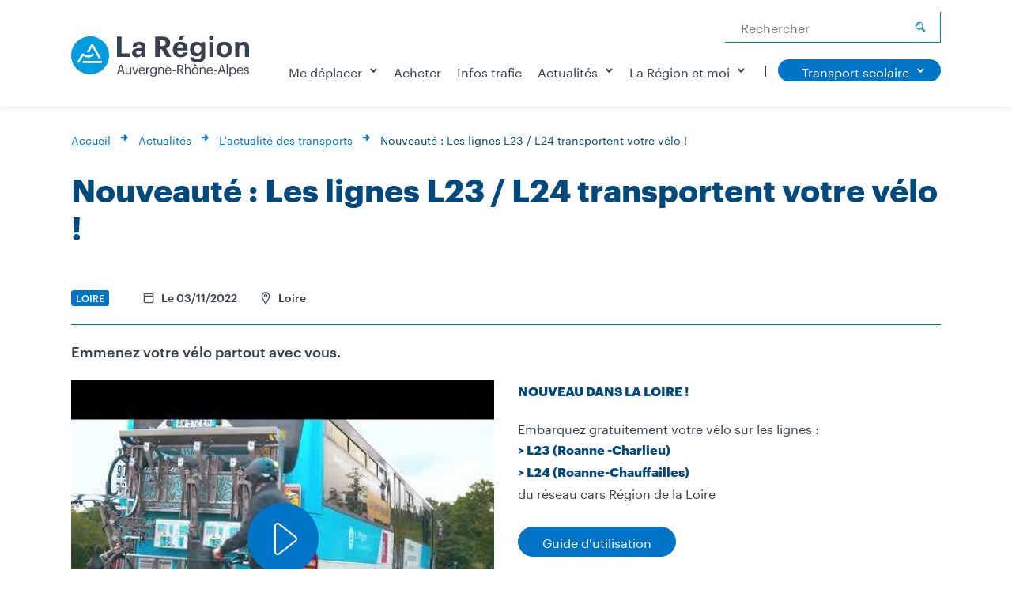

--- FILE ---
content_type: text/html; charset=UTF-8
request_url: https://www.laregionvoustransporte.fr/actualites/nouveaute-les-lignes-l23-l24-transportent-votre-velo
body_size: 8418
content:
<!DOCTYPE html>
<html lang="fr" dir="ltr" prefix="og: https://ogp.me/ns#">
  <head>
    <meta charset="utf-8" />
<noscript><style>form.antibot * :not(.antibot-message) { display: none !important; }</style>
</noscript><script type="opt-in" data-type="application/javascript" data-name="matomo-analytics">var _paq = _paq || [];(function(){var u=(("https:" == document.location.protocol) ? "https://auvergnerhonealpes.matomo.cloud/" : "http://auvergnerhonealpes.matomo.cloud/");_paq.push(["setSiteId", "5"]);_paq.push(["setTrackerUrl", u+"matomo.php"]);_paq.push(["setDoNotTrack", 1]);if (!window.matomo_search_results_active) {_paq.push(["trackPageView"]);}_paq.push(["setIgnoreClasses", ["no-tracking","colorbox"]]);_paq.push(["enableLinkTracking"]);var d=document,g=d.createElement("script"),s=d.getElementsByTagName("script")[0];g.type="text/javascript";g.defer=true;g.async=true;g.src=u+"matomo.js";s.parentNode.insertBefore(g,s);})();</script>
<script type="opt-in" data-type="application/javascript" data-name="matomo-tag-manager">var _mtm = window._mtm = window._mtm || [];_mtm.push({"mtm.startTime": (new Date().getTime()), "event": "mtm.Start"});var d = document, g = d.createElement("script"), s = d.getElementsByTagName("script")[0];g.type = "text/javascript";g.async = true;g.src="https://auvergnerhonealpes.matomo.cloud/container_.js";s.parentNode.insertBefore(g, s);</script>
<meta name="description" content="Emmenez votre vélo partout avec vous." />
<link rel="canonical" href="http://www.laregionvoustransporte.fr/actualites/nouveaute-les-lignes-l23-l24-transportent-votre-velo" />
<meta property="og:title" content="Nouveauté : Les lignes L23 / L24 transportent votre vélo ! | La Région vous transporte" />
<meta property="og:description" content="Emmenez votre vélo partout avec vous." />
<meta name="Generator" content="Drupal 10 (https://www.drupal.org)" />
<meta name="MobileOptimized" content="width" />
<meta name="HandheldFriendly" content="true" />
<meta name="viewport" content="width=device-width, initial-scale=1.0" />
<link rel="icon" href="/themes/custom/aura_theme/favicon.ico" type="image/vnd.microsoft.icon" />

    <title>Nouveauté : Les lignes L23 / L24 transportent votre vélo ! | La Région vous transporte</title>
    <link rel="stylesheet" media="all" href="/sites/aura_transport/files/css/css_kUxgWlE-VsImpbqgdpYJEIpmFqnPS6h3mb-HCryxbmU.css?delta=0&amp;language=fr&amp;theme=aura_theme&amp;include=eJx1yDEOxCAMBMAPofhJaAkWEJlg2VCQ15-uSpVyBssQS1ajYXy1zgH_mZU7U5GRINHnlnaXkATPJhnIrzrnhqAwFINWp2xLIcc7x7p1JWleOQdn2FkjtEWsOc7RVXgyfXzw7ZM7JTj_AE5aQyI" />
<link rel="stylesheet" media="all" href="/sites/aura_transport/files/css/css_yT3jbF4LjqF9n0yC9d8HvxbuAHEpy-sEqNfPaNqEkfs.css?delta=1&amp;language=fr&amp;theme=aura_theme&amp;include=eJx1yDEOxCAMBMAPofhJaAkWEJlg2VCQ15-uSpVyBssQS1ajYXy1zgH_mZU7U5GRINHnlnaXkATPJhnIrzrnhqAwFINWp2xLIcc7x7p1JWleOQdn2FkjtEWsOc7RVXgyfXzw7ZM7JTj_AE5aQyI" />

    
  </head>
  <body style="background:#fff">
        
    <nav class="c-skip-link js-skip-link" tabindex="0" role="navigation">
      <div class="c-skip-link__wrapper">
        <ul class="c-skip-link__list">
          <li class="c-skip-link__item">
            <a class="c-btn c-btn--reverse" role="button" href="#" onclick="window.orejime.show();">Cookies</a>
          </li>
          <li class="c-skip-link__item">
            <a class="c-btn c-btn--reverse js-skip-link-cta" href="#main-content">Contenu</a>
          </li>
          <li class="c-skip-link__item">
            <a class="c-btn c-btn--reverse js-skip-link-cta" href="#block-aura-theme-main-menu">Menu</a>
          </li>
          <li class="c-skip-link__item">
            <a class="c-btn c-btn--reverse js-skip-link-cta" href="#block-aura-theme-search-block">Rechercher</a>
          </li>
          <li class="c-skip-link__item">
            <a class="c-btn c-btn--reverse js-skip-link-cta" href="#footer">Pied de page</a>
          </li>
        </ul>
      </div>
    </nav>
    
      <div class="dialog-off-canvas-main-canvas" data-off-canvas-main-canvas>
    <div id="page-wrapper" class="js-page-wrapper transport">
          <div class="aura-alert-banner">
          <div>
    <div id="block-aura-theme-alert-banner-block">
  
    
      
  </div>

  </div>

      </div>
    
    <header id="header" class="c-header" role="banner" aria-label="Entête du site">
      <div class="c-header__wrapper">
                    <div class="c-logo">
      <div class="c-logo__wrapper">
    <a href="/" title="La Région vous transporte - Accueil" rel="home" class="c-logo__cta" aria-label="La Région vous transporte - Accueil">
              <img src="/themes/custom/aura_theme/logo.svg" alt="La Région vous transporte - Accueil" class="img-fluid d-inline-block align-top" />
          </a>
  </div>


  </div>

          <div class="c-header__main">
              <section class="region region-header">
    <div class="c-header__main__content">
      


<div class="aura-search-form header__search c-block-search js-search" data-drupal-selector="aura-search-form" id="block-aura-theme-search-block" role="search">
  
    
  <button aria-controls="block-search" class="c-block-search__action js-search-cta" aria-label="Rechercher">
    <img src="/themes/custom/aura_theme/assets/images/optimized/icons/search-blue.svg" alt="Rechercher" width="32" height="32" />
  </button>
  <div id="block-search" class="c-block-search__wrapper">
    <div class="c-block-search__main">
              <form action="/recherche" method="post" id="aura-search-form" accept-charset="UTF-8">
  <div class="js-form-item form-item js-form-type-search-api-autocomplete form-item-search js-form-item-search form-no-label">
      <label for="aura-search-autocomplete-input" id="edit-search--2--label" class="visually-hidden js-form-required form-required">Rechercher</label>
        <input class="form-autocomplete autocomplete-input form-text required" id="aura-search-autocomplete-input" placeholder="Rechercher" aria-label="Rechercher" role="combobox" aria-autocomplete="list" data-drupal-selector="edit-search" data-search-api-autocomplete-search="aura_transport_search" data-autocomplete-path="/search_api_autocomplete/aura_transport_search" type="text" name="search" value="" maxlength="128" required="required" aria-required="true" />

        </div>
<input autocomplete="off" data-drupal-selector="form-lmgs9-yc84oor-emn-uxxpd6ko3f-29qfd0meqhyeq" type="hidden" name="form_build_id" value="form-lMGs9-Yc84OOr-emN_-uxxpD6Ko3f-29QFd0MeQhYEQ" />
<input data-drupal-selector="edit-aura-search-form" type="hidden" name="form_id" value="aura_search_form" />
<div id="edit-actions-search" data-drupal-selector="edit-actions" class="form-actions js-form-wrapper form-wrapper"><input aria-label="Rechercher" id="edit-submit-search" data-drupal-selector="edit-submit" type="submit" value="Rechercher" class="button button--primary js-form-submit form-submit" />
</div>

</form>

          </div>
  </div>
</div>
<div class="c-navigation">
    <nav role="navigation" aria-labelledby="block-aura-theme-main-menu" id="block-aura-theme-main-menu">
                  
              



<div class="c-menu js-nav">
  <button aria-controls="block-menu" class="c-menu__action js-nav-cta">
    <img src="/themes/custom/aura_theme/assets/images/optimized/icons/menu-blue.svg" alt="Menu" width="24" height="24" />
    <span class="c-menu__action__text">Menu</span>
  </button>
  <div class="c-menu__wrapper">
    <div class="c-menu__main__desktop js-nav-desktop">
            <div class="c-menu__level-0">
      <div class="c-menu__level-0__wrapper js-nav-level-0-wrapper">
                        <ul class="c-menu__level-0__list js-nav-level-0-list">
                                  <li class="c-menu__level-0__item js-nav-level-0-item js-nav-item has-child js-has-child" >
                                                                        <a href="">Me déplacer <span class="c-menu__arrow"></span></a>
                                    <div class="c-menu__level-1">
      <div class="c-menu__level-1__wrapper js-nav-level-1-wrapper">
                  <button class="c-menu__return js-nav-return">Me déplacer</button>
                          <span class="c-menu__intro">Me déplacer</span>
                <ul class="c-menu__level-1__list js-nav-level-1-list">
                                  <li class="c-menu__level-1__item js-nav-level-1-item js-nav-item has-child js-has-child" >
                                          <a href="/contenus/interurbain-tous-les-departements" target="_blank" data-drupal-link-system-path="node/44">En car Région interurbain</a>
                                    <div class="c-menu__level-2">
      <div class="c-menu__level-2__wrapper js-nav-level-2-wrapper">
                  <button class="c-menu__return js-nav-return">En car Région interurbain</button>
                        <ul class="c-menu__level-2__list js-nav-level-2-list">
                                  <li class="c-menu__level-2__item js-nav-level-2-item js-nav-item" >
                                          <a href="/contenus/interurbain-tous-les-departements" data-drupal-link-system-path="node/44">Tous les départements</a>
                          </li>
                                  <li class="c-menu__level-2__item js-nav-level-2-item js-nav-item" >
                                          <a href="/departements/transports-interurbains-de-lain" data-drupal-link-system-path="node/1">Ain</a>
                          </li>
                                  <li class="c-menu__level-2__item js-nav-level-2-item js-nav-item" >
                                          <a href="/departements/transports-interurbains-de-lallier" data-drupal-link-system-path="node/5">Allier</a>
                          </li>
                                  <li class="c-menu__level-2__item js-nav-level-2-item js-nav-item" >
                                          <a href="/departements/transports-interurbains-de-lardeche" data-drupal-link-system-path="node/3">Ardèche</a>
                          </li>
                                  <li class="c-menu__level-2__item js-nav-level-2-item js-nav-item" >
                                          <a href="/departements/transports-interurbains-du-cantal" data-drupal-link-system-path="node/6">Cantal</a>
                          </li>
                                  <li class="c-menu__level-2__item js-nav-level-2-item js-nav-item" >
                                          <a href="/departements/transports-interurbains-de-la-drome" data-drupal-link-system-path="node/7">Drôme</a>
                          </li>
                                  <li class="c-menu__level-2__item js-nav-level-2-item js-nav-item" >
                                          <a href="/departements/transports-interurbains-de-la-haute-loire" data-drupal-link-system-path="node/8">Haute-Loire</a>
                          </li>
                                  <li class="c-menu__level-2__item js-nav-level-2-item js-nav-item" >
                                          <a href="/departements/transports-interurbains-de-la-savoie" data-drupal-link-system-path="node/14">Savoie</a>
                          </li>
                                  <li class="c-menu__level-2__item js-nav-level-2-item js-nav-item" >
                                          <a href="/departements/transports-interurbains-de-la-haute-savoie" data-drupal-link-system-path="node/9">Haute-Savoie</a>
                          </li>
                                  <li class="c-menu__level-2__item js-nav-level-2-item js-nav-item" >
                                          <a href="/contenus/transports-interurbains-de-lisere" data-drupal-link-system-path="node/1018">Isère</a>
                          </li>
                                  <li class="c-menu__level-2__item js-nav-level-2-item js-nav-item" >
                                          <a href="/departements/transports-interurbains-de-la-loire" data-drupal-link-system-path="node/11">Loire</a>
                          </li>
                                  <li class="c-menu__level-2__item js-nav-level-2-item js-nav-item" >
                                          <a href="/departements/transports-interurbains-du-puy-de-dome" data-drupal-link-system-path="node/12">Puy-de-Dôme</a>
                          </li>
                                  <li class="c-menu__level-2__item js-nav-level-2-item js-nav-item" >
                                          <a href="/departements/transports-interurbains-du-rhone" data-drupal-link-system-path="node/13">Rhône</a>
                          </li>
                            </ul>
      </div>
    </div>
  
                          </li>
                                  <li class="c-menu__level-1__item js-nav-level-1-item js-nav-item has-child js-has-child" >
                                          <a href="">En train</a>
                                    <div class="c-menu__level-2">
      <div class="c-menu__level-2__wrapper js-nav-level-2-wrapper">
                  <button class="c-menu__return js-nav-return">En train</button>
                        <ul class="c-menu__level-2__list js-nav-level-2-list">
                                  <li class="c-menu__level-2__item js-nav-level-2-item js-nav-item" >
                                          <a href="/contenus/en-ter" data-drupal-link-system-path="node/50">En TER</a>
                          </li>
                                  <li class="c-menu__level-2__item js-nav-level-2-item js-nav-item" >
                                          <a href="/contenus/en-leman-express" data-drupal-link-system-path="node/51">En Léman Express</a>
                          </li>
                            </ul>
      </div>
    </div>
  
                          </li>
                                  <li class="c-menu__level-1__item js-nav-level-1-item js-nav-item" >
                                          <a href="/contenus/en-voiture-partagee" data-drupal-link-system-path="node/52">En voiture partagée</a>
                          </li>
                                  <li class="c-menu__level-1__item js-nav-level-1-item js-nav-item" >
                                          <a href="/contenus/en-velo" data-drupal-link-system-path="node/53">En vélo</a>
                          </li>
                                  <li class="c-menu__level-1__item js-nav-level-1-item js-nav-item" >
                                          <a href="/contenus/en-situation-de-handicap-pmr" data-drupal-link-system-path="node/2324">En situation de handicap, PMR</a>
                          </li>
                                  <li class="c-menu__level-1__item js-nav-level-1-item js-nav-item" >
                                          <a href="/contenus/aller-au-travail-autrement" data-drupal-link-system-path="node/54">Aller au travail autrement</a>
                          </li>
                            </ul>
      </div>
    </div>
  
                          </li>
                                  <li class="c-menu__level-0__item js-nav-level-0-item js-nav-item" >
                                          <a href="/contenus/acheter" data-drupal-link-system-path="node/55">Acheter</a>
                          </li>
                                  <li class="c-menu__level-0__item js-nav-level-0-item js-nav-item" >
                                          <a href="/infos-trafic" data-drupal-link-system-path="infos-trafic">Infos trafic</a>
                          </li>
                                  <li class="c-menu__level-0__item js-nav-level-0-item js-nav-item has-child js-has-child" >
                                                                        <a href="">Actualités <span class="c-menu__arrow"></span></a>
                                    <div class="c-menu__level-1">
      <div class="c-menu__level-1__wrapper js-nav-level-1-wrapper">
                  <button class="c-menu__return js-nav-return">Actualités</button>
                          <span class="c-menu__intro">Actualités</span>
                <ul class="c-menu__level-1__list js-nav-level-1-list">
                                  <li class="c-menu__level-1__item js-nav-level-1-item js-nav-item" >
                                          <a href="/actualites" data-drupal-link-system-path="actualites">L&#039;actualité des transports</a>
                          </li>
                                  <li class="c-menu__level-1__item js-nav-level-1-item js-nav-item" >
                                          <a href="/tous-les-bons-plans" data-drupal-link-system-path="tous-les-bons-plans">Bons plans</a>
                          </li>
                            </ul>
      </div>
    </div>
  
                          </li>
                                  <li class="c-menu__level-0__item js-nav-level-0-item js-nav-item has-child js-has-child" >
                                                                        <a href="">La Région et moi <span class="c-menu__arrow"></span></a>
                                    <div class="c-menu__level-1">
      <div class="c-menu__level-1__wrapper js-nav-level-1-wrapper">
                  <button class="c-menu__return js-nav-return">La Région et moi</button>
                          <span class="c-menu__intro">La Région et moi</span>
                <ul class="c-menu__level-1__list js-nav-level-1-list">
                                  <li class="c-menu__level-1__item js-nav-level-1-item js-nav-item" >
                                          <a href="/contenus/comprendre-lorganisation-des-transports-collectifs-regionaux" data-drupal-link-system-path="node/56">Comprendre l’organisation des transports collectifs régionaux</a>
                          </li>
                                  <li class="c-menu__level-1__item js-nav-level-1-item js-nav-item has-child js-has-child" >
                                          <a href="">La concertation</a>
                                    <div class="c-menu__level-2">
      <div class="c-menu__level-2__wrapper js-nav-level-2-wrapper">
                  <button class="c-menu__return js-nav-return">La concertation</button>
                        <ul class="c-menu__level-2__list js-nav-level-2-list">
                                  <li class="c-menu__level-2__item js-nav-level-2-item js-nav-item" >
                                          <a href="/contenus/les-concertations-mobilites" data-drupal-link-system-path="node/3377">Les concertations mobilités</a>
                          </li>
                                  <li class="c-menu__level-2__item js-nav-level-2-item js-nav-item" >
                                          <a href="/contenus/les-documents-des-comites-de-mobilite-comob" data-drupal-link-system-path="node/3557">Les documents des Comités de mobilité (COMOB)</a>
                          </li>
                                  <li class="c-menu__level-2__item js-nav-level-2-item js-nav-item" >
                                          <a href="/contenus/les-documents-des-comites-des-partenaires-locaux-cpl" data-drupal-link-system-path="node/3556">Les documents des Comités des Partenaires Locaux (CPL)</a>
                          </li>
                                  <li class="c-menu__level-2__item js-nav-level-2-item js-nav-item" >
                                          <a href="/contenus/archives-des-concertations-mobilites-anterieures-novembre-2024" data-drupal-link-system-path="node/57">Archives des concertations mobilités antérieures à novembre 2024 </a>
                          </li>
                            </ul>
      </div>
    </div>
  
                          </li>
                                  <li class="c-menu__level-1__item js-nav-level-1-item js-nav-item has-child js-has-child" >
                                          <a href="">Les projets de liaisons de transports en commun en site propre</a>
                                    <div class="c-menu__level-2">
      <div class="c-menu__level-2__wrapper js-nav-level-2-wrapper">
                  <button class="c-menu__return js-nav-return">Les projets de liaisons de transports en commun en site propre</button>
                        <ul class="c-menu__level-2__list js-nav-level-2-list">
                                  <li class="c-menu__level-2__item js-nav-level-2-item js-nav-item" >
                                          <a href="/contenus/bhns-lyon-trevoux" data-drupal-link-system-path="node/3610">BHNS Lyon-Trévoux</a>
                          </li>
                                  <li class="c-menu__level-2__item js-nav-level-2-item js-nav-item" >
                                          <a href="/contenus/liaison-cremieu-lyon-par-meyzieu" data-drupal-link-system-path="node/3558">Liaison Crémieu Lyon par Meyzieu</a>
                          </li>
                            </ul>
      </div>
    </div>
  
                          </li>
                                  <li class="c-menu__level-1__item js-nav-level-1-item js-nav-item" >
                                          <a href="/contenus/les-projets-routiers" data-drupal-link-system-path="node/2192">Les grands projets routiers</a>
                          </li>
                                  <li class="c-menu__level-1__item js-nav-level-1-item js-nav-item" >
                                          <a href="/contenus/grandes-orientations-pour-la-mobilite" data-drupal-link-system-path="node/58">Grandes orientations pour la mobilité</a>
                          </li>
                            </ul>
      </div>
    </div>
  
                          </li>
                                  <li class="c-menu__level-0__item js-nav-level-0-item js-nav-item has-separator" aria-hidden="true">
                                          <span class="separator">Separateur</span>
                          </li>
                                  <li class="c-menu__level-0__item js-nav-level-0-item js-nav-item has-child js-has-child has-highlight" >
                                                                        <a href="/contenus/scolaire-tous-les-departements" class="highlight" data-drupal-link-system-path="node/221">Transport scolaire <span class="c-menu__arrow"></span></a>
                                    <div class="c-menu__level-1">
      <div class="c-menu__level-1__wrapper js-nav-level-1-wrapper">
                  <button class="c-menu__return js-nav-return">Transport scolaire</button>
                          <span class="c-menu__intro">Transport scolaire</span>
                <ul class="c-menu__level-1__list js-nav-level-1-list">
                                  <li class="c-menu__level-1__item js-nav-level-1-item js-nav-item" >
                                          <a href="/contenus/scolaire-tous-les-departements" data-drupal-link-system-path="node/221">Tous les départements</a>
                          </li>
                                  <li class="c-menu__level-1__item js-nav-level-1-item js-nav-item" >
                                          <a href="/departements/transports-scolaires-de-lain" data-drupal-link-system-path="node/2">Ain</a>
                          </li>
                                  <li class="c-menu__level-1__item js-nav-level-1-item js-nav-item" >
                                          <a href="/departements/transports-scolaires-de-lallier" data-drupal-link-system-path="node/16">Allier</a>
                          </li>
                                  <li class="c-menu__level-1__item js-nav-level-1-item js-nav-item" >
                                          <a href="/departements/transports-scolaires-de-lardeche" data-drupal-link-system-path="node/26">Ardèche</a>
                          </li>
                                  <li class="c-menu__level-1__item js-nav-level-1-item js-nav-item" >
                                          <a href="/departements/transports-scolaires-du-cantal" data-drupal-link-system-path="node/30">Cantal</a>
                          </li>
                                  <li class="c-menu__level-1__item js-nav-level-1-item js-nav-item" >
                                          <a href="/departements/transports-scolaires-de-la-drome" data-drupal-link-system-path="node/28">Drôme</a>
                          </li>
                                  <li class="c-menu__level-1__item js-nav-level-1-item js-nav-item" >
                                          <a href="/departements/transports-scolaires-de-la-haute-loire" data-drupal-link-system-path="node/32">Haute-Loire</a>
                          </li>
                                  <li class="c-menu__level-1__item js-nav-level-1-item js-nav-item" >
                                          <a href="/departements/transports-scolaires-de-la-savoie" data-drupal-link-system-path="node/42">Savoie</a>
                          </li>
                                  <li class="c-menu__level-1__item js-nav-level-1-item js-nav-item" >
                                          <a href="/departements/transports-scolaires-en-haute-savoie" data-drupal-link-system-path="node/34">Haute-Savoie</a>
                          </li>
                                  <li class="c-menu__level-1__item js-nav-level-1-item js-nav-item" >
                                          <a href="/departements/transports-scolaires-de-lisere-0" data-drupal-link-system-path="node/1974">Isère</a>
                          </li>
                                  <li class="c-menu__level-1__item js-nav-level-1-item js-nav-item" >
                                          <a href="/departements/transports-scolaires-de-la-loire" data-drupal-link-system-path="node/38">Loire</a>
                          </li>
                                  <li class="c-menu__level-1__item js-nav-level-1-item js-nav-item" >
                                          <a href="/departements/transports-scolaires-du-puy-de-dome" data-drupal-link-system-path="node/40">Puy-de-Dôme</a>
                          </li>
                                  <li class="c-menu__level-1__item js-nav-level-1-item js-nav-item" >
                                          <a href="/contenus/transports-scolaires-du-rhone" data-drupal-link-system-path="node/222">Rhône</a>
                          </li>
                            </ul>
      </div>
    </div>
  
                          </li>
                            </ul>
      </div>
    </div>
  
    </div>

    <div id="block-menu" class="c-menu__main__mobile js-nav-mobile">
            <div class="c-menu__level-0">
      <div class="c-menu__level-0__wrapper js-nav-level-0-wrapper">
                        <ul class="c-menu__level-0__list js-nav-level-0-list">
                                  <li class="c-menu__level-0__item js-nav-level-0-item js-nav-item has-child js-has-child" >
                                                                        <a href="">Me déplacer <span class="c-menu__arrow"></span></a>
                                    <div class="c-menu__level-1">
      <div class="c-menu__level-1__wrapper js-nav-level-1-wrapper">
                  <button class="c-menu__return js-nav-return">Me déplacer</button>
                          <span class="c-menu__intro">Me déplacer</span>
                <ul class="c-menu__level-1__list js-nav-level-1-list">
                                  <li class="c-menu__level-1__item js-nav-level-1-item js-nav-item has-child js-has-child" >
                                          <a href="/contenus/interurbain-tous-les-departements" target="_blank" data-drupal-link-system-path="node/44">En car Région interurbain</a>
                                    <div class="c-menu__level-2">
      <div class="c-menu__level-2__wrapper js-nav-level-2-wrapper">
                  <button class="c-menu__return js-nav-return">En car Région interurbain</button>
                        <ul class="c-menu__level-2__list js-nav-level-2-list">
                                  <li class="c-menu__level-2__item js-nav-level-2-item js-nav-item" >
                                          <a href="/contenus/interurbain-tous-les-departements" data-drupal-link-system-path="node/44">Tous les départements</a>
                          </li>
                                  <li class="c-menu__level-2__item js-nav-level-2-item js-nav-item" >
                                          <a href="/departements/transports-interurbains-de-lain" data-drupal-link-system-path="node/1">Ain</a>
                          </li>
                                  <li class="c-menu__level-2__item js-nav-level-2-item js-nav-item" >
                                          <a href="/departements/transports-interurbains-de-lallier" data-drupal-link-system-path="node/5">Allier</a>
                          </li>
                                  <li class="c-menu__level-2__item js-nav-level-2-item js-nav-item" >
                                          <a href="/departements/transports-interurbains-de-lardeche" data-drupal-link-system-path="node/3">Ardèche</a>
                          </li>
                                  <li class="c-menu__level-2__item js-nav-level-2-item js-nav-item" >
                                          <a href="/departements/transports-interurbains-du-cantal" data-drupal-link-system-path="node/6">Cantal</a>
                          </li>
                                  <li class="c-menu__level-2__item js-nav-level-2-item js-nav-item" >
                                          <a href="/departements/transports-interurbains-de-la-drome" data-drupal-link-system-path="node/7">Drôme</a>
                          </li>
                                  <li class="c-menu__level-2__item js-nav-level-2-item js-nav-item" >
                                          <a href="/departements/transports-interurbains-de-la-haute-loire" data-drupal-link-system-path="node/8">Haute-Loire</a>
                          </li>
                                  <li class="c-menu__level-2__item js-nav-level-2-item js-nav-item" >
                                          <a href="/departements/transports-interurbains-de-la-savoie" data-drupal-link-system-path="node/14">Savoie</a>
                          </li>
                                  <li class="c-menu__level-2__item js-nav-level-2-item js-nav-item" >
                                          <a href="/departements/transports-interurbains-de-la-haute-savoie" data-drupal-link-system-path="node/9">Haute-Savoie</a>
                          </li>
                                  <li class="c-menu__level-2__item js-nav-level-2-item js-nav-item" >
                                          <a href="/contenus/transports-interurbains-de-lisere" data-drupal-link-system-path="node/1018">Isère</a>
                          </li>
                                  <li class="c-menu__level-2__item js-nav-level-2-item js-nav-item" >
                                          <a href="/departements/transports-interurbains-de-la-loire" data-drupal-link-system-path="node/11">Loire</a>
                          </li>
                                  <li class="c-menu__level-2__item js-nav-level-2-item js-nav-item" >
                                          <a href="/departements/transports-interurbains-du-puy-de-dome" data-drupal-link-system-path="node/12">Puy-de-Dôme</a>
                          </li>
                                  <li class="c-menu__level-2__item js-nav-level-2-item js-nav-item" >
                                          <a href="/departements/transports-interurbains-du-rhone" data-drupal-link-system-path="node/13">Rhône</a>
                          </li>
                            </ul>
      </div>
    </div>
  
                          </li>
                                  <li class="c-menu__level-1__item js-nav-level-1-item js-nav-item has-child js-has-child" >
                                          <a href="">En train</a>
                                    <div class="c-menu__level-2">
      <div class="c-menu__level-2__wrapper js-nav-level-2-wrapper">
                  <button class="c-menu__return js-nav-return">En train</button>
                        <ul class="c-menu__level-2__list js-nav-level-2-list">
                                  <li class="c-menu__level-2__item js-nav-level-2-item js-nav-item" >
                                          <a href="/contenus/en-ter" data-drupal-link-system-path="node/50">En TER</a>
                          </li>
                                  <li class="c-menu__level-2__item js-nav-level-2-item js-nav-item" >
                                          <a href="/contenus/en-leman-express" data-drupal-link-system-path="node/51">En Léman Express</a>
                          </li>
                            </ul>
      </div>
    </div>
  
                          </li>
                                  <li class="c-menu__level-1__item js-nav-level-1-item js-nav-item" >
                                          <a href="/contenus/en-voiture-partagee" data-drupal-link-system-path="node/52">En voiture partagée</a>
                          </li>
                                  <li class="c-menu__level-1__item js-nav-level-1-item js-nav-item" >
                                          <a href="/contenus/en-velo" data-drupal-link-system-path="node/53">En vélo</a>
                          </li>
                                  <li class="c-menu__level-1__item js-nav-level-1-item js-nav-item" >
                                          <a href="/contenus/en-situation-de-handicap-pmr" data-drupal-link-system-path="node/2324">En situation de handicap, PMR</a>
                          </li>
                                  <li class="c-menu__level-1__item js-nav-level-1-item js-nav-item" >
                                          <a href="/contenus/aller-au-travail-autrement" data-drupal-link-system-path="node/54">Aller au travail autrement</a>
                          </li>
                            </ul>
      </div>
    </div>
  
                          </li>
                                  <li class="c-menu__level-0__item js-nav-level-0-item js-nav-item" >
                                          <a href="/contenus/acheter" data-drupal-link-system-path="node/55">Acheter</a>
                          </li>
                                  <li class="c-menu__level-0__item js-nav-level-0-item js-nav-item" >
                                          <a href="/infos-trafic" data-drupal-link-system-path="infos-trafic">Infos trafic</a>
                          </li>
                                  <li class="c-menu__level-0__item js-nav-level-0-item js-nav-item has-child js-has-child" >
                                                                        <a href="">Actualités <span class="c-menu__arrow"></span></a>
                                    <div class="c-menu__level-1">
      <div class="c-menu__level-1__wrapper js-nav-level-1-wrapper">
                  <button class="c-menu__return js-nav-return">Actualités</button>
                          <span class="c-menu__intro">Actualités</span>
                <ul class="c-menu__level-1__list js-nav-level-1-list">
                                  <li class="c-menu__level-1__item js-nav-level-1-item js-nav-item" >
                                          <a href="/actualites" data-drupal-link-system-path="actualites">L&#039;actualité des transports</a>
                          </li>
                                  <li class="c-menu__level-1__item js-nav-level-1-item js-nav-item" >
                                          <a href="/tous-les-bons-plans" data-drupal-link-system-path="tous-les-bons-plans">Bons plans</a>
                          </li>
                            </ul>
      </div>
    </div>
  
                          </li>
                                  <li class="c-menu__level-0__item js-nav-level-0-item js-nav-item has-child js-has-child" >
                                                                        <a href="">La Région et moi <span class="c-menu__arrow"></span></a>
                                    <div class="c-menu__level-1">
      <div class="c-menu__level-1__wrapper js-nav-level-1-wrapper">
                  <button class="c-menu__return js-nav-return">La Région et moi</button>
                          <span class="c-menu__intro">La Région et moi</span>
                <ul class="c-menu__level-1__list js-nav-level-1-list">
                                  <li class="c-menu__level-1__item js-nav-level-1-item js-nav-item" >
                                          <a href="/contenus/comprendre-lorganisation-des-transports-collectifs-regionaux" data-drupal-link-system-path="node/56">Comprendre l’organisation des transports collectifs régionaux</a>
                          </li>
                                  <li class="c-menu__level-1__item js-nav-level-1-item js-nav-item has-child js-has-child" >
                                          <a href="">La concertation</a>
                                    <div class="c-menu__level-2">
      <div class="c-menu__level-2__wrapper js-nav-level-2-wrapper">
                  <button class="c-menu__return js-nav-return">La concertation</button>
                        <ul class="c-menu__level-2__list js-nav-level-2-list">
                                  <li class="c-menu__level-2__item js-nav-level-2-item js-nav-item" >
                                          <a href="/contenus/les-concertations-mobilites" data-drupal-link-system-path="node/3377">Les concertations mobilités</a>
                          </li>
                                  <li class="c-menu__level-2__item js-nav-level-2-item js-nav-item" >
                                          <a href="/contenus/les-documents-des-comites-de-mobilite-comob" data-drupal-link-system-path="node/3557">Les documents des Comités de mobilité (COMOB)</a>
                          </li>
                                  <li class="c-menu__level-2__item js-nav-level-2-item js-nav-item" >
                                          <a href="/contenus/les-documents-des-comites-des-partenaires-locaux-cpl" data-drupal-link-system-path="node/3556">Les documents des Comités des Partenaires Locaux (CPL)</a>
                          </li>
                                  <li class="c-menu__level-2__item js-nav-level-2-item js-nav-item" >
                                          <a href="/contenus/archives-des-concertations-mobilites-anterieures-novembre-2024" data-drupal-link-system-path="node/57">Archives des concertations mobilités antérieures à novembre 2024 </a>
                          </li>
                            </ul>
      </div>
    </div>
  
                          </li>
                                  <li class="c-menu__level-1__item js-nav-level-1-item js-nav-item has-child js-has-child" >
                                          <a href="">Les projets de liaisons de transports en commun en site propre</a>
                                    <div class="c-menu__level-2">
      <div class="c-menu__level-2__wrapper js-nav-level-2-wrapper">
                  <button class="c-menu__return js-nav-return">Les projets de liaisons de transports en commun en site propre</button>
                        <ul class="c-menu__level-2__list js-nav-level-2-list">
                                  <li class="c-menu__level-2__item js-nav-level-2-item js-nav-item" >
                                          <a href="/contenus/bhns-lyon-trevoux" data-drupal-link-system-path="node/3610">BHNS Lyon-Trévoux</a>
                          </li>
                                  <li class="c-menu__level-2__item js-nav-level-2-item js-nav-item" >
                                          <a href="/contenus/liaison-cremieu-lyon-par-meyzieu" data-drupal-link-system-path="node/3558">Liaison Crémieu Lyon par Meyzieu</a>
                          </li>
                            </ul>
      </div>
    </div>
  
                          </li>
                                  <li class="c-menu__level-1__item js-nav-level-1-item js-nav-item" >
                                          <a href="/contenus/les-projets-routiers" data-drupal-link-system-path="node/2192">Les grands projets routiers</a>
                          </li>
                                  <li class="c-menu__level-1__item js-nav-level-1-item js-nav-item" >
                                          <a href="/contenus/grandes-orientations-pour-la-mobilite" data-drupal-link-system-path="node/58">Grandes orientations pour la mobilité</a>
                          </li>
                            </ul>
      </div>
    </div>
  
                          </li>
                                  <li class="c-menu__level-0__item js-nav-level-0-item js-nav-item has-separator" aria-hidden="true">
                                          <span class="separator">Separateur</span>
                          </li>
                                  <li class="c-menu__level-0__item js-nav-level-0-item js-nav-item has-child js-has-child has-highlight" >
                                                                        <a href="/contenus/scolaire-tous-les-departements" class="highlight" data-drupal-link-system-path="node/221">Transport scolaire <span class="c-menu__arrow"></span></a>
                                    <div class="c-menu__level-1">
      <div class="c-menu__level-1__wrapper js-nav-level-1-wrapper">
                  <button class="c-menu__return js-nav-return">Transport scolaire</button>
                          <span class="c-menu__intro">Transport scolaire</span>
                <ul class="c-menu__level-1__list js-nav-level-1-list">
                                  <li class="c-menu__level-1__item js-nav-level-1-item js-nav-item" >
                                          <a href="/contenus/scolaire-tous-les-departements" data-drupal-link-system-path="node/221">Tous les départements</a>
                          </li>
                                  <li class="c-menu__level-1__item js-nav-level-1-item js-nav-item" >
                                          <a href="/departements/transports-scolaires-de-lain" data-drupal-link-system-path="node/2">Ain</a>
                          </li>
                                  <li class="c-menu__level-1__item js-nav-level-1-item js-nav-item" >
                                          <a href="/departements/transports-scolaires-de-lallier" data-drupal-link-system-path="node/16">Allier</a>
                          </li>
                                  <li class="c-menu__level-1__item js-nav-level-1-item js-nav-item" >
                                          <a href="/departements/transports-scolaires-de-lardeche" data-drupal-link-system-path="node/26">Ardèche</a>
                          </li>
                                  <li class="c-menu__level-1__item js-nav-level-1-item js-nav-item" >
                                          <a href="/departements/transports-scolaires-du-cantal" data-drupal-link-system-path="node/30">Cantal</a>
                          </li>
                                  <li class="c-menu__level-1__item js-nav-level-1-item js-nav-item" >
                                          <a href="/departements/transports-scolaires-de-la-drome" data-drupal-link-system-path="node/28">Drôme</a>
                          </li>
                                  <li class="c-menu__level-1__item js-nav-level-1-item js-nav-item" >
                                          <a href="/departements/transports-scolaires-de-la-haute-loire" data-drupal-link-system-path="node/32">Haute-Loire</a>
                          </li>
                                  <li class="c-menu__level-1__item js-nav-level-1-item js-nav-item" >
                                          <a href="/departements/transports-scolaires-de-la-savoie" data-drupal-link-system-path="node/42">Savoie</a>
                          </li>
                                  <li class="c-menu__level-1__item js-nav-level-1-item js-nav-item" >
                                          <a href="/departements/transports-scolaires-en-haute-savoie" data-drupal-link-system-path="node/34">Haute-Savoie</a>
                          </li>
                                  <li class="c-menu__level-1__item js-nav-level-1-item js-nav-item" >
                                          <a href="/departements/transports-scolaires-de-lisere-0" data-drupal-link-system-path="node/1974">Isère</a>
                          </li>
                                  <li class="c-menu__level-1__item js-nav-level-1-item js-nav-item" >
                                          <a href="/departements/transports-scolaires-de-la-loire" data-drupal-link-system-path="node/38">Loire</a>
                          </li>
                                  <li class="c-menu__level-1__item js-nav-level-1-item js-nav-item" >
                                          <a href="/departements/transports-scolaires-du-puy-de-dome" data-drupal-link-system-path="node/40">Puy-de-Dôme</a>
                          </li>
                                  <li class="c-menu__level-1__item js-nav-level-1-item js-nav-item" >
                                          <a href="/contenus/transports-scolaires-du-rhone" data-drupal-link-system-path="node/222">Rhône</a>
                          </li>
                            </ul>
      </div>
    </div>
  
                          </li>
                            </ul>
      </div>
    </div>
  
    </div>
  </div>
</div>

      </nav>
</div>

    </div>
  </section>

          </div>
              </div>
    </header>

          <div class="highlighted">
        <aside class="u-centered section clearfix" role="complementary">
            <div>
    <div data-drupal-messages-fallback class="hidden"></div>

  </div>

        </aside>
      </div>
    
    <div id="main-wrapper" class="layout-main-wrapper clearfix">
              <div id="main" class="u-centered">
            <div>
    <div id="block-aura-theme-breadcrumbs">
  
    
        <nav aria-label="Vous êtes ici" role="navigation" >
  <ol class="c-breadcrumb">
                  <li class="c-breadcrumb__item">
          <a href="/">Accueil</a>
        </li>
                        <li class="c-breadcrumb__item active">
          Actualités
        </li>
                        <li class="c-breadcrumb__item">
          <a href="/actualites">L&#039;actualité des transports</a>
        </li>
                        <li class="c-breadcrumb__item active">
          Nouveauté : Les lignes L23 / L24 transportent votre vélo !
        </li>
            </ol>
</nav>


  </div>

  </div>

          <div class="row row-offcanvas row-offcanvas-left clearfix">
              <main role="main">
                <section class="section">
                  <a id="main-content" tabindex="-1"></a>
                    <div>
    <div id="block-aura-theme-page-title">
  
    
      
  <h1>
<div>Nouveauté : Les lignes L23 / L24 transportent votre vélo !</div>
</h1>


  </div>
<div id="block-aura-theme-content">
  
    
      
<article class="node node--type-news node--view-mode-full clearfix">
  <div class="node__content clearfix">
    <div class="c-content-header">
      <div class="c-content-header__badges">
              <div>
  
    
      
      <div class="field field--name-field-departments field--type-entity-reference field--label-hidden field__items">
              <div class="field__item">

  
<div  class="o-grid o-grid--no-gutter">
      <div >
      <div>
  
  
    <div class="c-badge">
            <div>
  
    
      
  <div class="field field--name-name field--type-string field--label-visually_hidden">
    <div class="field__label visually-hidden">Nom</div>
                  <div class="field__item">Loire</div>
              </div>

  </div>

      </div>


</div>

    </div>
  </div>


</div>
          </div>
  
  </div>

          </div>
        <div class="c-content-header__date">
        <div>
  
    
      
            <div class="field field--name-published-at field--type-published-at field--label-hidden field__item">  
  <div class="c-icon-text c-icon-text--date">
    <span aria-hidden="true" class="detail-elem"></span>
    <p>Le 03/11/2022 </p>
      </div>


</div>
      
  </div>

    </div>
        <div class="c-content-header__place">
      <div class="u-reset-list term__multi">
  
    
      <ul><li><div>
  
  
      
  <div class="c-icon-text c-icon-text--marker">
    <span aria-hidden="true" class="detail-elem"></span>
    <p><div>
  
    
      
  <div class="field field--name-name field--type-string field--label-visually_hidden">
    <div class="field__label visually-hidden">Nom</div>
                  <div class="field__item">Loire</div>
              </div>

  </div>
</p>
      </div>



</div>
</li></ul>
  </div>

    </div>
  </div>

  <div class="layout layout--aura-grid-row-1 o-grid">
                                        
        <div  class="u-12-12 layout__region layout__region--main">
          <div>
  
    
      
            <div class="c-editor"><div class="c-intro u-text--bold"><p>Emmenez votre vélo partout avec vous.</p>
</div>
</div>
      
  </div>
<div>
  
    
      
  <div class="field field--name-field-paragraphs field--type-entity-reference-revisions field--label-visually_hidden">
    <div class="field__label visually-hidden">Contenu</div>
        <div class="field__items">
                    <div class="field__item">  <div class="paragraph paragraph--type--row-text-media paragraph--view-mode--media-left">
          
  <div class="o-grid--center-horizontally layout layout--aura-grid-row-2 o-grid">
                                        
        <div  class="u-6-12 u-12-12--phablet layout__region layout__region--main">
          <div>
  
    
      
            <div class="field field--name-field-media field--type-entity-reference field--label-hidden field__item"><div class="u-img--responsive"><div>
  
  
            <div data-media-gallery class="blazy blazy--media blazy--field blazy--field-media-oembed-video blazy--field-media-oembed-video--text-media field field--name-field-media-oembed-video field--type-string field--label-hidden field__item" data-blazy="">  
      
            
  
    <figure class="u-margin--none" role="figure" aria-label="">    <div data-b-token="b-27314be9c79" class="media media--blazy media--youtube media--switch media--switch--media media--player media--bundle--remote-video media--video media--ratio media--ratio--43 is-b-loading" aria-live="polite">
<img alt="Preview image for the video &quot;Car + vélo&quot;." title="Preview image for the video &quot;Car + vélo&quot;." decoding="async" class="media__element b-lazy" loading="lazy" data-src="/sites/aura_transport/files/styles/755w/public/oembed_thumbnails/2022-07/sMEb0Ls1Dkk_6gAHhApynh0CwtjQRRGsKCZFKVC727M.jpg?itok=xWMEn475" src="data:image/svg+xml;charset=utf-8,%3Csvg%20xmlns%3D&#039;http%3A%2F%2Fwww.w3.org%2F2000%2Fsvg&#039;%20viewBox%3D&#039;0%200%201%201&#039;%2F%3E" width="480" height="360"  />
<noscript>
<img alt="Preview image for the video &quot;Car + vélo&quot;." title="Preview image for the video &quot;Car + vélo&quot;." decoding="async" class="media__element" loading="lazy" data-b-noscript src="/sites/aura_transport/files/styles/755w/public/oembed_thumbnails/2022-07/sMEb0Ls1Dkk_6gAHhApynh0CwtjQRRGsKCZFKVC727M.jpg?itok=xWMEn475" width="480" height="360"  />
</noscript>            <button aria-label="Stop and close the video &quot;Car + vélo&quot;." class="media__icon media__icon--close" title="Stop and close the video &quot;Car + vélo&quot;." type="button"></button>
      <button aria-label="Charger et lire la vidéo &quot;Car + vélo&quot;." class="media__icon media__icon--play" data-b-provider="youtube" data-b-token="b-27314be9c79" data-b-url="/media/oembed?url=https%3A//youtu.be/iSCzBHDRKeM&amp;max_width=0&amp;max_height=0&amp;hash=G1pfeEH0iMa0Z33192FisCGY93Tutp3uhj6n4EEfV7M&amp;blazy=1&amp;autoplay=1" data-iframe-title="Car + vélo" title="Charger et lire la vidéo &quot;Car + vélo&quot;." type="button"></button>
      </div>
  </figure>
</div>
      
</div>
</div>
</div>
      
  </div>

        </div>
                                          
        <div  class="u-6-12 u-12-12--phablet layout__region layout__region--second">
          <div>
  
    
      
            <div class="c-editor"><div class="u-img--responsive"><p><strong>NOUVEAU DANS LA LOIRE !</strong></p>

<p>Embarquez gratuitement votre vélo sur les lignes :<br>
<strong>&gt; L23 (Roanne -Charlieu)<br>
&gt; L24 (Roanne-Chauffailles)</strong><br>
du réseau cars Région de la Loire</p>

<p><a class="c-btn" href="https://www.autocarsplanche.net/wp-content/uploads/Guide-dutilisation-des-racks-cars-Re%CC%81gion.pdf" title="Guide d'utilisation" target="_blank">Guide d'utilisation</a></p>
<p><a class="c-btn" href="https://www.autocarsplanche.net/emmenez-votre-velo/#" title="Information et réservation" target="_blank">Informations et réservation</a></p></div>
</div>
      
  </div>

        </div>
            </div>

      </div>
</div>
                </div>
      </div>

  </div>

        </div>
            </div>

  </div>
</article>

  </div>

  </div>

                                  </section>
              </main>
                                  </div>
        </div>
          </div>

    <footer id="footer" class="c-footer" role="contentinfo">
      <div class="c-footer__primary">
        <div class="c-footer__wrapper">
                      <div class=" c-footer__wrapper-detail">
                              <div class="c-footer__top">
                      <div class="c-footer__main">
    <div id="block-aura-theme-footer-logo-block" class="block block-aura-settings block-aura-settings-footer-logo-block">
  
    
          <div class="c-logo-footer">
    <img src="/themes/custom/aura_theme/assets/images/optimized/logo/aura-logo-footer.svg" alt="La Région Vous Transporte" class="img-fluid d-inline-block align-top">
  </div>

  </div>
<div id="block-aura-theme-allo" class="block-allo block block-block-content block-block-contentbde5aaf4-5716-4de2-86ac-9b5455987623">
      <div class="image">
      <img src="http://www.laregionvoustransporte.fr/sites/aura_transport/files/2023-12/allo.png" alt="Allo la région vous transporte" title="Allo la région vous transporte"/>
    </div>
    <div class="text">
      
            <div class="field field--name-field-telephone field--type-telephone field--label-hidden field__item"><a href="tel:0480007000" target="_blank">04 8000 7000</a></div>
      
      
            <div class="field field--name-field-accessible field--type-link field--label-hidden field__item"><a href="https://app.acce-o.fr/client/cityway-auvergne-rhone-alpes" target="_blank">Sourds et malentendants : Lancer l&#039;application</a></div>
      
      
            <div class="field field--name-field-contacts field--type-link field--label-hidden field__item"><a href="https://www.laregionvoustransporte.fr/contenus/contacts" target="_blank">Tous nos contacts</a></div>
      
    </div>
  </div>
<div class="c-navigation">
    <nav role="navigation" aria-labelledby="block-aura-theme-menu-footer-1" id="block-aura-theme-menu-footer-1">
                  
              
              <ul>
              <li>
        <a href="https://oura.com" target="_blank">Oùra</a>
              </li>
          <li>
        <a href="https://movici.auvergnerhonealpes.fr/" title="Mov’ici, votre solution de covoiturage gratuit" target="_blank">Mov’ici</a>
              </li>
          <li>
        <a href="https://challengemobilite.auvergnerhonealpes.fr/" target="_blank">Challenge Mobilité</a>
              </li>
        </ul>
  


      </nav>
</div>

  </div>

                </div>
                <div class="c-footer__bottom">
                    <div class="c-footer__services">
    <div class="c-navigation">
    <nav role="navigation" aria-labelledby="block-aura-theme-menu-footer-2" id="block-aura-theme-menu-footer-2">
                  
              
              <ul>
              <li>
        <a href="/contenus/mentions-legales" data-drupal-link-system-path="node/214">Mentions légales</a>
              </li>
          <li>
        <a href="/contenus/donnees-personnelles" data-drupal-link-system-path="node/215">Données personnelles</a>
              </li>
          <li>
        <a href="/contenus/declaration-daccessibilite" data-drupal-link-system-path="node/217">Accessibilité : partiellement conforme</a>
              </li>
          <li>
        <a href="/contenus/politique-de-gestion-des-cookies" data-drupal-link-system-path="node/3860">Politique des cookies</a>
              </li>
          <li>
        <button onclick="window.orejime.show();" class="btn-footer-orejime" type="button">Gestion des cookies</button>
              </li>
        </ul>
  


      </nav>
</div>

  </div>

                </div>
                          </div>
                  </div>
      </div>
          </footer>
</div>

  </div>

    
    <script type="application/json" data-drupal-selector="drupal-settings-json">{"path":{"baseUrl":"\/","pathPrefix":"","currentPath":"node\/982","currentPathIsAdmin":false,"isFront":false,"currentLanguage":"fr"},"pluralDelimiter":"\u0003","suppressDeprecationErrors":true,"ajaxPageState":{"libraries":"[base64]","theme":"aura_theme","theme_token":null},"ajaxTrustedUrl":{"\/recherche":true},"aura_gdpr":{"orejime_config":{"cookieExpiresAfterDays":7,"privacyPolicy":"\/contenus\/politique-de-gestion-des-cookies"}},"matomo":{"disableCookies":false,"trackMailto":true},"blazy":{"loadInvisible":false,"offset":100,"saveViewportOffsetDelay":50,"validateDelay":25,"container":"","loader":true,"unblazy":false,"visibleClass":false,"compat":true},"blazyIo":{"disconnect":false,"rootMargin":"0px","threshold":[0,0.25,0.5,0.75,1]},"search_api_autocomplete":{"aura_transport_search":{"auto_submit":true,"min_length":3}},"user":{"uid":0,"permissionsHash":"6ba73b329f88f829450c3d3267e068dec89709414d459db5b57a69819823dd00"}}</script>
<script src="/sites/aura_transport/files/js/js_xI0hvZqeu7DlWXM7ESj8UZdJE0ydVf3Pn3OllFyzxCs.js?scope=footer&amp;delta=0&amp;language=fr&amp;theme=aura_theme&amp;include=[base64]"></script>

  </body>
</html>


--- FILE ---
content_type: text/css
request_url: https://www.laregionvoustransporte.fr/sites/aura_transport/files/css/css_yT3jbF4LjqF9n0yC9d8HvxbuAHEpy-sEqNfPaNqEkfs.css?delta=1&language=fr&theme=aura_theme&include=eJx1yDEOxCAMBMAPofhJaAkWEJlg2VCQ15-uSpVyBssQS1ajYXy1zgH_mZU7U5GRINHnlnaXkATPJhnIrzrnhqAwFINWp2xLIcc7x7p1JWleOQdn2FkjtEWsOc7RVXgyfXzw7ZM7JTj_AE5aQyI
body_size: 44796
content:
/* @license GPL-2.0-or-later https://www.drupal.org/licensing/faq */
.js-collapsible.js-active{display:block}.js-action.has-target:hover,.js-action.has-target:focus{cursor:pointer}@font-face{font-family:Graphik;src:local("Graphik LC Web"),url(/themes/custom/aura_theme/assets/fonts/graphik/Graphik-SuperItalic-Web.woff2) format("woff2"),url(/themes/custom/aura_theme/assets/fonts/graphik/Graphik-SuperItalic-Web.woff) format("woff");font-weight:900;font-style:italic}@font-face{font-family:Graphik;src:local("Graphik LC Web"),url(/themes/custom/aura_theme/assets/fonts/graphik/Graphik-Super-Web.woff2) format("woff2"),url(/themes/custom/aura_theme/assets/fonts/graphik/Graphik-Super-Web.woff) format("woff");font-weight:900;font-style:normal}@font-face{font-family:Graphik;src:local("Graphik Web"),url(/themes/custom/aura_theme/assets/fonts/graphik/Graphik-BoldItalic-Web.woff2) format("woff2"),url(/themes/custom/aura_theme/assets/fonts/graphik/Graphik-BoldItalic-Web.woff) format("woff");font-weight:700;font-style:italic}@font-face{font-family:Graphik;src:local("Graphik Web"),url(/themes/custom/aura_theme/assets/fonts/graphik/Graphik-Bold-Web.woff2) format("woff2"),url(/themes/custom/aura_theme/assets/fonts/graphik/Graphik-Bold-Web.woff) format("woff");font-weight:700;font-style:normal}@font-face{font-family:Graphik;src:local("Graphik LC Web"),url(/themes/custom/aura_theme/assets/fonts/graphik/Graphik-MediumItalic-Web.woff2) format("woff2"),url(/themes/custom/aura_theme/assets/fonts/graphik/Graphik-MediumItalic-Web.woff) format("woff");font-weight:500;font-style:normal}@font-face{font-family:Graphik;src:local("Graphik Web"),url(/themes/custom/aura_theme/assets/fonts/graphik/Graphik-Medium-Web.woff2) format("woff2"),url(/themes/custom/aura_theme/assets/fonts/graphik/Graphik-Medium-Web.woff) format("woff");font-weight:500;font-style:normal}@font-face{font-family:Graphik;src:local("Graphik Web"),url(/themes/custom/aura_theme/assets/fonts/graphik/Graphik-RegularItalic-Web.woff2) format("woff2"),url(/themes/custom/aura_theme/assets/fonts/graphik/Graphik-RegularItalic-Web.woff) format("woff");font-weight:400;font-style:italic}@font-face{font-family:Graphik;src:local("Graphik LC Web"),url(/themes/custom/aura_theme/assets/fonts/graphik/Graphik-Regular-Web.woff2) format("woff2"),url(/themes/custom/aura_theme/assets/fonts/graphik/Graphik-Regular-Web.woff) format("woff");font-weight:400;font-style:normal}@font-face{font-family:Barlow;src:local("Barlow Regular"),local("Barlow-Regular"),url(/themes/custom/aura_theme/assets/fonts/barlow/barlow-v4-latin-regular.woff2) format("woff2"),url(/themes/custom/aura_theme/assets/fonts/barlow/barlow-v4-latin-regular.woff) format("woff");font-weight:400;font-style:normal}@font-face{font-family:Barlow;src:local("Barlow Bold"),local("Barlow-Bold"),url(/themes/custom/aura_theme/assets/fonts/barlow/barlow-v4-latin-700.woff2) format("woff2"),url(/themes/custom/aura_theme/assets/fonts/barlow/barlow-v4-latin-700.woff) format("woff");font-weight:700;font-style:normal}@font-face{font-family:Barlow;src:local("Barlow ExtraBold"),local("Barlow-ExtraBold"),url(/themes/custom/aura_theme/assets/fonts/barlow/barlow-v4-latin-800.woff2) format("woff2"),url(/themes/custom/aura_theme/assets/fonts/barlow/barlow-v4-latin-800.woff) format("woff");font-weight:800;font-style:normal}@font-face{font-family:Barlow;src:local("Barlow Black"),local("Barlow-Black"),url(/themes/custom/aura_theme/assets/fonts/barlow/barlow-v4-latin-900.woff2) format("woff2"),url(/themes/custom/aura_theme/assets/fonts/barlow/barlow-v4-latin-900.woff) format("woff");font-weight:900;font-style:normal}.has-modal{overflow:hidden;height:100%}html{box-sizing:border-box}*,*::before,*::after{box-sizing:inherit}html{line-height:1.15;-webkit-text-size-adjust:100%}body{margin:0}main{display:block}h1{margin:.67em 0;font-size:2em}hr{overflow:visible;box-sizing:content-box;height:0}pre{font-family:monospace;font-size:1em}a{background-color:rgba(0,0,0,0)}abbr[title]{text-decoration:underline;-webkit-text-decoration:underline dotted;text-decoration:underline dotted;border-bottom:none}b,strong{font-weight:bolder}code,kbd,samp{font-family:monospace;font-size:1em}small{font-size:80%}sub,sup{position:relative;vertical-align:baseline;font-size:75%;line-height:0}sub{bottom:-0.25em}sup{top:-0.5em}img{border-style:none}button,input,optgroup,select,textarea{margin:0;font-family:inherit;font-size:100%;line-height:1.15}button,input{overflow:visible}button,select{text-transform:none}button,[type=button],[type=reset],[type=submit]{-webkit-appearance:button}button::-moz-focus-inner,[type=button]::-moz-focus-inner,[type=reset]::-moz-focus-inner,[type=submit]::-moz-focus-inner{padding:0;border-style:none}button:-moz-focusring,[type=button]:-moz-focusring,[type=reset]:-moz-focusring,[type=submit]:-moz-focusring{outline:1px dotted ButtonText}fieldset{padding:.35em .75em .625em}legend{display:table;box-sizing:border-box;max-width:100%;padding:0;white-space:normal;color:inherit}progress{vertical-align:baseline}textarea{overflow:auto}[type=checkbox],[type=radio]{box-sizing:border-box;padding:0}[type=number]::-webkit-inner-spin-button,[type=number]::-webkit-outer-spin-button{height:auto}[type=search]{-webkit-appearance:textfield;outline-offset:-2px}[type=search]::-webkit-search-decoration{-webkit-appearance:none}::-webkit-file-upload-button{-webkit-appearance:button;font:inherit}details{display:block}summary{display:list-item}template{display:none}[hidden]{display:none}*:focus{outline:.1rem dotted #0074c7}input[type=text]:focus,input[type=search]:focus,fieldset:focus{border:.1rem solid #0074c7;outline:none}::-moz-selection{color:#fff;background:#0074c7;text-shadow:none}::selection{color:#fff;background:#0074c7;text-shadow:none}table{display:block;clear:both;overflow-x:auto;width:100%;margin:2rem 0;border-spacing:0;white-space:nowrap;border-collapse:collapse}caption{margin:2rem 0 1rem;font-weight:500}th,td{padding:1rem 1.5rem;text-align:left;border:.1rem solid #00497c}@media(max-width:63.99em){th,td{padding:.5rem 1rem}}th{color:#fff;background:#00497c;font-weight:500}th:not(:last-child){border-right-color:#fff}fieldset{min-width:0;margin:0;padding:0;border:0}input,select{-moz-appearance:none;-webkit-appearance:none}legend{margin:4rem 0 2rem;color:#00497c;font-family:"Graphik";font-size:2.2rem;font-weight:500}label{display:flex;padding:1rem 0;font-size:1.6rem;font-weight:normal}textarea,input[type=text],input[type=email],input[type=password],input[type=tel],input[type=number],input[type=search]{display:block;box-sizing:border-box;width:100%;margin:0;padding:.6rem 2rem;transition:border-color .3s;color:#353d4d;border:solid .1rem #0074c7;border-radius:10rem;background:#0074c7;background-color:#f1f8fc;font-family:inherit;font-size:inherit;line-height:inherit;-webkit-appearance:none;-moz-appearance:none;appearance:none}textarea::-moz-placeholder,input[type=text]::-moz-placeholder,input[type=email]::-moz-placeholder,input[type=password]::-moz-placeholder,input[type=tel]::-moz-placeholder,input[type=number]::-moz-placeholder,input[type=search]::-moz-placeholder{color:#767676}textarea::-webkit-input-placeholder,input[type=text]::-webkit-input-placeholder,input[type=email]::-webkit-input-placeholder,input[type=password]::-webkit-input-placeholder,input[type=tel]::-webkit-input-placeholder,input[type=number]::-webkit-input-placeholder,input[type=search]::-webkit-input-placeholder{color:#767676}textarea:-ms-input-placeholder,input[type=text]:-ms-input-placeholder,input[type=email]:-ms-input-placeholder,input[type=password]:-ms-input-placeholder,input[type=tel]:-ms-input-placeholder,input[type=number]:-ms-input-placeholder,input[type=search]:-ms-input-placeholder{color:#767676}textarea:focus,input[type=text]:focus,input[type=email]:focus,input[type=password]:focus,input[type=tel]:focus,input[type=number]:focus,input[type=search]:focus{outline:.2rem solid #eec220}.form--reverse textarea,.form--reverse input[type=text],.form--reverse input[type=email],.form--reverse input[type=password],.form--reverse input[type=tel],.form--reverse input[type=number],.form--reverse input[type=search]{background-color:#fff}textarea{resize:vertical;border-radius:1rem}input[type=file]{display:block;width:100%;padding:.3rem 2rem;transition:border-color .3s;color:"Graphik",arial,sans-serif;border:solid .1rem #0074c7;border-radius:10rem;background-color:#f1f8fc;font-family:inherit;font-size:inherit;line-height:inherit;-webkit-appearance:none;-moz-appearance:none;appearance:none}.form--reverse input[type=file]{background-color:#fff}input[type=date]{position:relative;display:block;width:100%;padding:.6rem 2rem;transition:border-color .3s;color:#353d4d;border:solid .1rem #0074c7;border-radius:10rem;background-color:#f1f8fc;font-family:inherit;font-size:inherit;line-height:inherit;-webkit-appearance:none;-moz-appearance:none;appearance:none}input[type=date]::after{position:absolute;z-index:1;top:50%;right:1.5rem;width:3rem;height:2.5rem;margin-top:-1.25rem;content:"";pointer-events:none;background:url(/themes/custom/aura_theme/assets/images/optimized/icons/date-blue.svg) center center;background-color:#f1f8fc;background-repeat:no-repeat}.form--reverse input[type=date]{background-color:#fff}input[type=time]{position:relative;display:block;width:100%;padding:.6rem 2rem;transition:border-color .3s;border:solid .1rem #0074c7;border-radius:10rem;background-color:#f1f8fc;font-family:inherit;font-size:inherit;line-height:inherit;-webkit-appearance:none;-moz-appearance:none;appearance:none}input[type=time]::after{position:absolute;z-index:1;top:50%;right:1.5rem;width:3rem;height:2.5rem;margin-top:-1.25rem;content:"";pointer-events:none;background:url(/themes/custom/aura_theme/assets/images/optimized/icons/time-blue.svg) center center;background-color:#f1f8fc;background-repeat:no-repeat}.form--reverse input[type=time]{background-color:#fff}.form-select,select{display:block;box-sizing:border-box;width:100%;padding:.6rem 4rem .6rem 2rem;cursor:pointer;transition:border-color .3s;color:"Graphik",arial,sans-serif;border:solid .1rem #0074c7;border-radius:10rem;background:url(/themes/custom/aura_theme/assets/images/optimized/icons/dropdown-selector-blue.svg) right center;background-color:#f1f8fc;background-repeat:no-repeat;font-family:inherit;font-size:inherit;line-height:inherit;-webkit-appearance:none;-moz-appearance:none;appearance:none}.form-select::-ms-expand,select::-ms-expand{display:none}.form--reverse .form-select,.form--reverse select{background-color:#fff}input[type=checkbox]{position:relative;z-index:-2;display:block}input[type=checkbox]+label{position:relative;display:block;margin:0;margin-left:2.3rem;padding:0;cursor:pointer;outline:0}input[type=checkbox]+label::before{position:absolute;top:50%;left:-2.3rem;width:1.6rem;height:1.6rem;margin-top:-1rem;content:"";border:solid .1rem #0074c7;border-radius:.3rem;background-color:#fff}input[type=checkbox]+label:focus::before{border:dotted .1rem #0074c7}input[type=checkbox]+label::after{position:absolute;top:50%;left:-2.3rem;width:1.6rem;height:1.6rem;margin-top:-1rem;content:"";transition:all 300ms ease-in-out;border-radius:.3rem}input[type=checkbox]:checked+label::after{background-color:#0074c7;background-image:url(/themes/custom/aura_theme/assets/images/optimized/icons/checkbox-white.svg);background-repeat:no-repeat;background-position:center center}input[type=checkbox]:hover,input[type=checkbox]:focus{outline:rgba(0,0,0,0)}input[type=checkbox]:hover+label,input[type=checkbox]:focus+label{color:#0074c7}input[type=checkbox]:hover+label::after,input[type=checkbox]:focus+label::after{background:rgba(0,0,0,0)}input[type=checkbox]:hover+label::before,input[type=checkbox]:focus+label::before{border:.2rem solid #0074c7}input[type=checkbox]:checked:hover+label::after,input[type=checkbox]:checked:focus+label::after{background-color:#0074c7;background-image:url(/themes/custom/aura_theme/assets/images/optimized/icons/checkbox-white.svg);background-repeat:no-repeat;background-position:center center}input[type=radio]{position:relative;z-index:-2;display:block}input[type=radio]+label{position:relative;display:block;margin:0;margin-left:2.3rem;padding:0;cursor:pointer;outline:0}input[type=radio]+label:focus::before{border:dotted .1rem #0074c7}input[type=radio]+label::before{position:absolute;top:50%;left:-2.3rem;width:1.6rem;height:1.6rem;margin-top:-1rem;content:"";border:solid .1rem #0074c7;border-radius:50%;background-color:#fff}input[type=radio]+label::after{position:absolute;top:50%;left:-1.9rem;width:.8rem;height:.8rem;margin-top:-.6rem;content:"";transition:box-shadow .2s;border-radius:50%;box-shadow:inset 0 0 0 0 #0074c7}input[type=radio]:checked+label::after{box-shadow:inset 0 0 0 .5rem #0074c7}input[type=radio]:hover,input[type=radio]:focus{outline:rgba(0,0,0,0)}input[type=radio]:hover+label,input[type=radio]:focus+label{color:#0074c7}input[type=radio]:hover+label::after,input[type=radio]:focus+label::after{background:rgba(0,0,0,0)}input[type=radio]:hover+label::before,input[type=radio]:focus+label::before{border:.2rem solid #0074c7}input[type=radio]:checked:hover+label::after,input[type=radio]:checked:focus+label::after{box-shadow:inset 0 0 0 .5rem #0074c7}input[type=submit],button[type=submit]{margin:0;padding:1.2rem 3rem;cursor:pointer;transition:border-color .2s,background-color .2s;text-decoration:none;text-transform:none;color:#fff;border:none;border-radius:2rem;background-color:#0074c7;font-family:inherit;font-size:inherit;font-weight:normal;-webkit-appearance:none;-moz-appearance:none;appearance:none}input[type=submit]:hover,button[type=submit]:hover{background-color:#00497c}input[type=submit][disabled],button[type=submit][disabled]{cursor:default;background-color:#7e7e7e;background-image:none}input[type=submit][disabled]:hover,button[type=submit][disabled]:hover{color:#fff}input[type=submit].button--simple,button[type=submit].button--simple{padding:0;color:#0074c7;border-radius:0;background:rgba(0,0,0,0)}input[type=submit].button--simple:hover,button[type=submit].button--simple:hover{color:#00497c;background-color:rgba(0,0,0,0)}.form-btn--absolute{position:relative}.form-btn--absolute input[type=text]{padding-right:15rem}.form-btn--absolute input[type=submit],.form-btn--absolute button[type=submit]{position:absolute;right:0;bottom:0}.aura-timetable-search-form .form-btn--absolute input[type=text]{padding-right:2rem}button{cursor:pointer}.form-item-searchstring{position:relative}.form-item-searchstring input[type=text].input--search-icon{padding-right:3.5rem}form#views-exposed-form-events-list-list-event legend,form#views-exposed-form-aura-aids-european-aid legend{margin:unset;color:unset;font-size:unset;font-weight:unset}form#views-exposed-form-events-list-list-event legend .fieldset-legend,form#views-exposed-form-aura-aids-european-aid legend .fieldset-legend{display:flex;padding:1rem 0;font-size:1.6rem;font-weight:normal}.field--name-moderation-state{display:none}.user-logged-in .field--name-moderation-state{display:block}.form-element--type-select:hover,.form-element--type-select:active,.form-element--type-select:focus{background-image:url(/themes/custom/aura_theme/assets/images/optimized/icons/dropdown-selector-blue.svg) !important}h1,.h1-like,.c-title-page{margin-top:2rem;margin-bottom:2rem;color:#00497c;font-family:"Graphik";font-size:4rem;font-weight:700;line-height:1.2}@media(max-width:63.99em){h1,.h1-like,.c-title-page{font-size:3rem}}h2,.h2-like,.c-title-line{margin:4rem 0 2rem;color:#00497c;font-family:"Graphik";font-size:3rem;font-weight:700;line-height:1.4}@media(max-width:63.99em){h2,.h2-like,.c-title-line{font-size:2.5rem}}h3,.h3-like{margin:4rem 0 2rem;color:#00497c;font-family:"Graphik";font-size:2.2rem;font-weight:500;line-height:1.4}h4,.h4-like{margin:4rem 0 2rem;color:#00497c;font-family:"Graphik";font-size:1.4rem;font-weight:500}h5,.h5-like{margin:2rem 0;color:#00497c;font-family:"Graphik";font-size:1.4rem;font-weight:normal}h6,.h6-like{margin:2rem 0;color:#00497c;font-family:"Graphik";font-size:1.4rem;font-weight:normal}figure{margin:3rem 0}figure img{display:block;max-width:100%}figure figcaption{margin-top:1rem;color:#353d4d;font-size:1.4rem}.blazy__caption--description-alt figure{margin:1rem 0}a{transition:color .3s;text-decoration:none;color:#0074c7}a:hover,a:focus{text-decoration:none;color:inherit}ol{padding-left:1.5rem}ol li{margin-bottom:1rem}ul{padding-left:1.5rem}ul li{margin-bottom:1rem}dl dt{display:inline-block}dl dt::after{margin:0 .5rem;content:":"}dl dd{margin:0}audio,canvas,iframe,img,svg,video{vertical-align:middle}html{min-height:100%;color:#353d4d;font-family:"Graphik",arial,sans-serif;font-size:.625em;font-size:.625em;line-height:1.4}body{overflow-x:hidden;overflow-y:auto;margin:0;color:#353d4d;font-family:"Graphik";font-size:1.6rem;line-height:1.625}body.overflow-hidden{position:absolute;top:0;right:0;bottom:0;left:0;overflow:hidden}body .maintenance{height:100vh;background:url(/themes/custom/aura_theme/assets/images/optimized/AURA-LRVT-EUROPE_MAINTENANCE.jpg);background-color:#efefef;background-repeat:no-repeat;background-position:center;background-size:contain}sub,sup{color:#353d4d}blockquote,q{position:relative;margin:2rem 0;padding:8.5rem 10% 4.5rem}blockquote::before,q::before{position:absolute;z-index:-1;top:0;left:10%;width:13rem;height:13rem;margin-left:-10rem;content:"";background-image:url(/themes/custom/aura_theme/assets/images/optimized/icons/quote.svg);background-repeat:no-repeat;background-position:center center}@media(max-width:63.99em){blockquote::before,q::before{left:0;margin-left:0}}@media(max-width:63.99em){blockquote,q{padding-right:0;padding-bottom:2rem;padding-left:8.5rem}}@media(max-width:47.99em){blockquote,q{padding-left:4.5rem}}.p-like{margin:0;color:#353d4d;font-family:"Graphik";font-size:1.6rem;font-weight:normal;line-height:1.625}.o-table{width:100%;max-width:100%}.o-table--responsive{display:block;overflow-x:auto;width:100%;-webkit-overflow-scrolling:touch;-ms-overflow-style:-ms-autohiding-scrollbar}.o-grid{display:flex;flex-wrap:wrap;margin:-1.5rem}.o-grid>*{padding:1.5rem}.o-grid .paragraph:not(.paragraph--type--faq-tab){position:relative;z-index:1}.o-grid .paragraph--type--row-text-media .u-margin-vertical--lg{margin-bottom:0 !important}.o-grid--no-gutter{margin:0}.o-grid--no-gutter>*{padding:0}.o-grid--gutter-xs{margin:-1rem}.o-grid--gutter-xs>*{padding:1rem}.o-grid--gutter-xxs{margin:-1rem}.o-grid--gutter-xxs>*{padding:.9rem}.o-grid--gutter-xl{margin:-3rem}.o-grid--gutter-xl>*{padding:3rem}.o-grid--center{align-items:center;justify-content:center}.o-grid--center-vertically{align-items:center}.o-grid--center-horizontally{justify-content:center}.o-grid--space-between{justify-content:space-between}.o-grid--space-around{justify-content:space-around}.o-grid--justify-center{justify-content:center}.o-grid--align-end{align-items:flex-end}.o-grid--nowrap{flex-wrap:nowrap}@media(max-width:47.99em){.o-grid--nowrap--phablet{flex-wrap:nowrap}}@media(max-width:63.99em){.o-grid--nowrap--tablet{flex-wrap:nowrap}}@media(max-width:74.99em){.o-grid--nowrap--desktop-xs{flex-wrap:nowrap}}.o-grid--reverse{flex-direction:row-reverse}.o-grid--item-first{order:-1}.o-grid--item-last{order:1}.o-grid--equal-height>*{display:flex}.o-grid--full-width{margin:0}.o-grid--full-width>*{width:100%;padding:0}.o-grid--column{flex-direction:column}@media(max-width:63.99em){.o-grid--column--tablet{flex-direction:column}}@media(min-width:64em){.o-grid.o-separator-child{position:relative}.o-grid.o-separator-child>*{position:relative}.o-grid.o-separator-child>*:not(:last-child)::after{position:absolute;z-index:1;top:11.5rem;right:0;bottom:3rem;width:.1rem;content:"";background:#0074c7}}.splide__slide .paragraph--type--question .u-text--xmd{margin:15px 0}.o-iframe{position:relative;height:0;padding-bottom:56.25%}.o-iframe iframe{position:absolute;top:0;left:0;width:100%;height:100%}@media print{*,*::before,*::after,*::first-letter,*::first-line{color:#000 !important;background:rgba(0,0,0,0) !important;box-shadow:none !important;text-shadow:none !important}a,a:visited{text-decoration:underline}a[href]::after{content:" (" attr(href) ")"}abbr[title]::after{content:" (" attr(title) ")"}a[href^="#"]::after,a[href^="javascript:"]::after{content:""}pre,blockquote{border:.1rem solid #999;-moz-column-break-inside:avoid;break-inside:avoid}thead{display:table-header-group}tr,img{-moz-column-break-inside:avoid;break-inside:avoid}img{max-width:100% !important}p,h2,h3{orphans:3;widows:3}h2,h3{-moz-column-break-after:avoid;break-after:avoid}*{-ms-filter:none !important;filter:none !important;text-shadow:none !important}q,pre,blockquote{-moz-column-break-inside:avoid;break-inside:avoid;padding:20pt}thead{display:table-header-group}tr,img{-moz-column-break-inside:avoid;break-inside:avoid}img{max-width:100% !important}p,h2,h3{orphans:3;widows:3}h2,h3{-moz-column-break-after:avoid;break-after:avoid}body h1,body .h1-like,body .c-title-page{font-size:20pt !important}body h2,body .h2-like,body .c-title-line{font-size:16pt !important}body .c-title-line{margin:20pt 0 10pt !important;padding:0 !important}body .c-editor a{text-decoration:underline}body .c-editor li{margin-left:3pt}body .c-editor ul,body .c-editor ol{padding-left:0}body .c-editor ul,body .c-editor ul li{list-style:square;background:rgba(0,0,0,0)}body .c-editor ol,body .c-editor ol li{list-style:decimal}body .c-editor ol li::before{display:none}body .c-editor *::marker{color:#000}body a[href]::after{content:none !important}body .c-icon-text{padding-left:0 !important}body .c-icon-text.c-icon-text--framed-cars{padding-left:8pt !important}body .c-breadcrumb,body .trigger.focusable,body #block-aura-region-theme-breadcrumbs,body .c-alert-banner,body .c-btn,body .highlighted,body .c-header__main__content,body .c-logo-footer,body .c-footer__main .c-navigation,body .footer-first-region,body .c-footer__bottom,body #orejime,body #block-aura-region-theme-aids-search-filters,body #views-exposed-form-aura-editorial-list,body .c-tasks-admin,body .c-search-information,body form,body .c-footer__wrapper-detail::before{display:none !important}body .c-logo__wrapper{margin-bottom:10pt !important}body .c-project{margin-bottom:20pt !important}body .c-project__title{padding-left:0 !important}body .c-project__title .detail-elem-project{display:none !important}body .c-project__title h2{font-size:15pt !important}body .c-footer__primary{background:rgba(0,0,0,0)}body .c-step{margin-bottom:10pt !important;-moz-column-break-before:auto;break-before:auto}body .c-info__wrapper{padding:20pt !important}body .c-footer__wrapper{padding-top:0}body .c-step__header{min-width:60pt !important}body .c-footer__main .footer-second-region,body .c-footer__main .footer-third-region{display:block !important;float:left !important;width:50% !important;margin:0 !important;padding:0 10pt 0 0 !important}body span[class*=case-type]{padding-left:0 !important}body .c-card .c-card__title *{font-size:13pt !important}body .c-card.c-card--article .c-card__content{margin-left:0 !important;padding:10pt 0 !important}body .c-link-icon{padding-right:20pt !important;border:1pt solid #000}body .c-list__list .c-list__item{list-style:square}body .c-list__list *::marker{color:#000}body .c-event-region__wrapper{margin-top:0 !important}body .c-event-region__media{width:30% !important;margin-left:0 !important}body .c-event-region__content{width:70% !important;padding:10pt !important}@page{size:a4 portrait;margin:1cm}}.u-reset-link{text-decoration:none !important;color:inherit !important}.u-reset-list,.c-menu,.c-navigation,.c-list__list,.c-elected-folder__wrapper,.c-line-folder__wrapper{margin:0;padding:0;list-style:none}.u-reset-list ul,.c-menu ul,.c-navigation ul,.c-list__list ul,.c-elected-folder__wrapper ul,.c-line-folder__wrapper ul,.u-reset-list ol,.c-menu ol,.c-navigation ol,.c-list__list ol,.c-elected-folder__wrapper ol,.c-line-folder__wrapper ol{margin:0;padding:0;list-style:none}.u-reset-list ul li,.c-menu ul li,.c-navigation ul li,.c-list__list ul li,.c-elected-folder__wrapper ul li,.c-line-folder__wrapper ul li,.u-reset-list ol li,.c-menu ol li,.c-navigation ol li,.c-list__list ol li,.c-elected-folder__wrapper ol li,.c-line-folder__wrapper ol li{margin:0;padding:0;font-size:inherit !important}.u-reset-list *::marker,.c-menu *::marker,.c-navigation *::marker,.c-list__list *::marker,.c-elected-folder__wrapper *::marker,.c-line-folder__wrapper *::marker{color:rgba(0,0,0,0)}.u-reset-display{display:initial}.u-reset-button,.btn-footer-orejime,.c-alert-banner__action,.c-menu__return,.c-menu__action,.c-block-search__action,.c-accordion__title button,.c-faq-folder__title button,.c-faq__title button{padding:0;border:none;-webkit-appearance:none;-moz-appearance:none;appearance:none;background:none}.u-clearfix::after{display:block !important;clear:both !important;content:"" !important}.u-1-1{width:100% !important}.u-1-2{width:50% !important}.u-2-2{width:100% !important}.u-1-3{width:33.3333333333% !important}.u-2-3{width:66.6666666667% !important}.u-3-3{width:100% !important}.u-1-4{width:25% !important}.u-2-4{width:50% !important}.u-3-4{width:75% !important}.u-4-4{width:100% !important}.u-1-5{width:20% !important}.u-2-5{width:40% !important}.u-3-5{width:60% !important}.u-4-5{width:80% !important}.u-5-5{width:100% !important}.u-1-6{width:16.6666666667% !important}.u-2-6{width:33.3333333333% !important}.u-3-6{width:50% !important}.u-4-6{width:66.6666666667% !important}.u-5-6{width:83.3333333333% !important}.u-6-6{width:100% !important}.u-1-12{width:8.3333333333% !important}.u-2-12{width:16.6666666667% !important}.u-3-12{width:25% !important}.u-4-12{width:33.3333333333% !important}.u-5-12{width:41.6666666667% !important}.u-6-12{width:50% !important}.u-7-12{width:58.3333333333% !important}.u-8-12{width:66.6666666667% !important}.u-9-12{width:75% !important}.u-10-12{width:83.3333333333% !important}.u-11-12{width:91.6666666667% !important}.u-12-12{width:100% !important}@media screen and (max-width:99.99em){.u-1-1--desktop{width:100% !important}.u-1-2--desktop{width:50% !important}.u-2-2--desktop{width:100% !important}.u-1-3--desktop{width:33.3333333333% !important}.u-2-3--desktop{width:66.6666666667% !important}.u-3-3--desktop{width:100% !important}.u-1-4--desktop{width:25% !important}.u-2-4--desktop{width:50% !important}.u-3-4--desktop{width:75% !important}.u-4-4--desktop{width:100% !important}.u-1-5--desktop{width:20% !important}.u-2-5--desktop{width:40% !important}.u-3-5--desktop{width:60% !important}.u-4-5--desktop{width:80% !important}.u-5-5--desktop{width:100% !important}.u-1-6--desktop{width:16.6666666667% !important}.u-2-6--desktop{width:33.3333333333% !important}.u-3-6--desktop{width:50% !important}.u-4-6--desktop{width:66.6666666667% !important}.u-5-6--desktop{width:83.3333333333% !important}.u-6-6--desktop{width:100% !important}.u-1-12--desktop{width:8.3333333333% !important}.u-2-12--desktop{width:16.6666666667% !important}.u-3-12--desktop{width:25% !important}.u-4-12--desktop{width:33.3333333333% !important}.u-5-12--desktop{width:41.6666666667% !important}.u-6-12--desktop{width:50% !important}.u-7-12--desktop{width:58.3333333333% !important}.u-8-12--desktop{width:66.6666666667% !important}.u-9-12--desktop{width:75% !important}.u-10-12--desktop{width:83.3333333333% !important}.u-11-12--desktop{width:91.6666666667% !important}.u-12-12--desktop{width:100% !important}}@media screen and (max-width:74.99em){.u-1-1--desktop-xs{width:100% !important}.u-1-2--desktop-xs{width:50% !important}.u-2-2--desktop-xs{width:100% !important}.u-1-3--desktop-xs{width:33.3333333333% !important}.u-2-3--desktop-xs{width:66.6666666667% !important}.u-3-3--desktop-xs{width:100% !important}.u-1-4--desktop-xs{width:25% !important}.u-2-4--desktop-xs{width:50% !important}.u-3-4--desktop-xs{width:75% !important}.u-4-4--desktop-xs{width:100% !important}.u-1-5--desktop-xs{width:20% !important}.u-2-5--desktop-xs{width:40% !important}.u-3-5--desktop-xs{width:60% !important}.u-4-5--desktop-xs{width:80% !important}.u-5-5--desktop-xs{width:100% !important}.u-1-6--desktop-xs{width:16.6666666667% !important}.u-2-6--desktop-xs{width:33.3333333333% !important}.u-3-6--desktop-xs{width:50% !important}.u-4-6--desktop-xs{width:66.6666666667% !important}.u-5-6--desktop-xs{width:83.3333333333% !important}.u-6-6--desktop-xs{width:100% !important}.u-1-12--desktop-xs{width:8.3333333333% !important}.u-2-12--desktop-xs{width:16.6666666667% !important}.u-3-12--desktop-xs{width:25% !important}.u-4-12--desktop-xs{width:33.3333333333% !important}.u-5-12--desktop-xs{width:41.6666666667% !important}.u-6-12--desktop-xs{width:50% !important}.u-7-12--desktop-xs{width:58.3333333333% !important}.u-8-12--desktop-xs{width:66.6666666667% !important}.u-9-12--desktop-xs{width:75% !important}.u-10-12--desktop-xs{width:83.3333333333% !important}.u-11-12--desktop-xs{width:91.6666666667% !important}.u-12-12--desktop-xs{width:100% !important}}@media screen and (max-width:63.99em){.u-1-1--tablet{width:100% !important}.u-1-2--tablet{width:50% !important}.u-2-2--tablet{width:100% !important}.u-1-3--tablet{width:33.3333333333% !important}.u-2-3--tablet{width:66.6666666667% !important}.u-3-3--tablet{width:100% !important}.u-1-4--tablet{width:25% !important}.u-2-4--tablet{width:50% !important}.u-3-4--tablet{width:75% !important}.u-4-4--tablet{width:100% !important}.u-1-5--tablet{width:20% !important}.u-2-5--tablet{width:40% !important}.u-3-5--tablet{width:60% !important}.u-4-5--tablet{width:80% !important}.u-5-5--tablet{width:100% !important}.u-1-6--tablet{width:16.6666666667% !important}.u-2-6--tablet{width:33.3333333333% !important}.u-3-6--tablet{width:50% !important}.u-4-6--tablet{width:66.6666666667% !important}.u-5-6--tablet{width:83.3333333333% !important}.u-6-6--tablet{width:100% !important}.u-1-12--tablet{width:8.3333333333% !important}.u-2-12--tablet{width:16.6666666667% !important}.u-3-12--tablet{width:25% !important}.u-4-12--tablet{width:33.3333333333% !important}.u-5-12--tablet{width:41.6666666667% !important}.u-6-12--tablet{width:50% !important}.u-7-12--tablet{width:58.3333333333% !important}.u-8-12--tablet{width:66.6666666667% !important}.u-9-12--tablet{width:75% !important}.u-10-12--tablet{width:83.3333333333% !important}.u-11-12--tablet{width:91.6666666667% !important}.u-12-12--tablet{width:100% !important}}@media screen and (max-width:47.99em){.u-1-1--phablet{width:100% !important}.u-1-2--phablet{width:50% !important}.u-2-2--phablet{width:100% !important}.u-1-3--phablet{width:33.3333333333% !important}.u-2-3--phablet{width:66.6666666667% !important}.u-3-3--phablet{width:100% !important}.u-1-4--phablet{width:25% !important}.u-2-4--phablet{width:50% !important}.u-3-4--phablet{width:75% !important}.u-4-4--phablet{width:100% !important}.u-1-5--phablet{width:20% !important}.u-2-5--phablet{width:40% !important}.u-3-5--phablet{width:60% !important}.u-4-5--phablet{width:80% !important}.u-5-5--phablet{width:100% !important}.u-1-6--phablet{width:16.6666666667% !important}.u-2-6--phablet{width:33.3333333333% !important}.u-3-6--phablet{width:50% !important}.u-4-6--phablet{width:66.6666666667% !important}.u-5-6--phablet{width:83.3333333333% !important}.u-6-6--phablet{width:100% !important}.u-1-12--phablet{width:8.3333333333% !important}.u-2-12--phablet{width:16.6666666667% !important}.u-3-12--phablet{width:25% !important}.u-4-12--phablet{width:33.3333333333% !important}.u-5-12--phablet{width:41.6666666667% !important}.u-6-12--phablet{width:50% !important}.u-7-12--phablet{width:58.3333333333% !important}.u-8-12--phablet{width:66.6666666667% !important}.u-9-12--phablet{width:75% !important}.u-10-12--phablet{width:83.3333333333% !important}.u-11-12--phablet{width:91.6666666667% !important}.u-12-12--phablet{width:100% !important}}@media screen and (max-width:29.99em){.u-1-1--mobile{width:100% !important}.u-1-2--mobile{width:50% !important}.u-2-2--mobile{width:100% !important}.u-1-3--mobile{width:33.3333333333% !important}.u-2-3--mobile{width:66.6666666667% !important}.u-3-3--mobile{width:100% !important}.u-1-4--mobile{width:25% !important}.u-2-4--mobile{width:50% !important}.u-3-4--mobile{width:75% !important}.u-4-4--mobile{width:100% !important}.u-1-5--mobile{width:20% !important}.u-2-5--mobile{width:40% !important}.u-3-5--mobile{width:60% !important}.u-4-5--mobile{width:80% !important}.u-5-5--mobile{width:100% !important}.u-1-6--mobile{width:16.6666666667% !important}.u-2-6--mobile{width:33.3333333333% !important}.u-3-6--mobile{width:50% !important}.u-4-6--mobile{width:66.6666666667% !important}.u-5-6--mobile{width:83.3333333333% !important}.u-6-6--mobile{width:100% !important}.u-1-12--mobile{width:8.3333333333% !important}.u-2-12--mobile{width:16.6666666667% !important}.u-3-12--mobile{width:25% !important}.u-4-12--mobile{width:33.3333333333% !important}.u-5-12--mobile{width:41.6666666667% !important}.u-6-12--mobile{width:50% !important}.u-7-12--mobile{width:58.3333333333% !important}.u-8-12--mobile{width:66.6666666667% !important}.u-9-12--mobile{width:75% !important}.u-10-12--mobile{width:83.3333333333% !important}.u-11-12--mobile{width:91.6666666667% !important}.u-12-12--mobile{width:100% !important}}.u-margin{margin:2rem !important}.u-margin--xs{margin:1rem !important}.u-margin--sm{margin:2rem !important}.u-margin--smd{margin:3rem !important}.u-margin--md{margin:4rem !important}.u-margin--lg{margin:6rem !important}.u-margin--xl{margin:8rem !important}.u-margin--centered{margin:3rem !important}.u-margin--auto{margin:auto !important}.u-margin--none{margin:0 !important}.u-margin--xs--negative{margin:-1rem !important}.u-margin--sm--negative{margin:-2rem !important}.u-margin--md--negative{margin:-4rem !important}.u-margin--lg--negative{margin:-6rem !important}.u-margin--xl--negative{margin:-8rem !important}.u-margin--centered--negative{margin:-3rem !important}.u-margin-top{margin-top:2rem !important}.u-margin-top--xs{margin-top:1rem !important}.u-margin-top--sm{margin-top:2rem !important}.u-margin-top--smd{margin-top:3rem !important}.u-margin-top--md{margin-top:4rem !important}.u-margin-top--lg{margin-top:6rem !important}.u-margin-top--xl{margin-top:8rem !important}.u-margin-top--centered{margin-top:3rem !important}.u-margin-top--auto{margin-top:auto !important}.u-margin-top--none{margin-top:0 !important}.u-margin-top--xs--negative{margin-top:-1rem !important}.u-margin-top--sm--negative{margin-top:-2rem !important}.u-margin-top--md--negative{margin-top:-4rem !important}.u-margin-top--lg--negative{margin-top:-6rem !important}.u-margin-top--xl--negative{margin-top:-8rem !important}.u-margin-top--centered--negative{margin-top:-3rem !important}.u-margin-bottom{margin-bottom:2rem !important}.u-margin-bottom--xs{margin-bottom:1rem !important}.u-margin-bottom--sm{margin-bottom:2rem !important}.u-margin-bottom--smd{margin-bottom:3rem !important}.u-margin-bottom--md{margin-bottom:4rem !important}.u-margin-bottom--lg{margin-bottom:6rem !important}.u-margin-bottom--xl{margin-bottom:8rem !important}.u-margin-bottom--centered{margin-bottom:3rem !important}.u-margin-bottom--auto{margin-bottom:auto !important}.u-margin-bottom--none{margin-bottom:0 !important}.u-margin-bottom--xs--negative{margin-bottom:-1rem !important}.u-margin-bottom--sm--negative{margin-bottom:-2rem !important}.u-margin-bottom--md--negative{margin-bottom:-4rem !important}.u-margin-bottom--lg--negative{margin-bottom:-6rem !important}.u-margin-bottom--xl--negative{margin-bottom:-8rem !important}.u-margin-bottom--centered--negative{margin-bottom:-3rem !important}.u-margin-right{margin-right:2rem !important}.u-margin-right--xs{margin-right:1rem !important}.u-margin-right--sm{margin-right:2rem !important}.u-margin-right--smd{margin-right:3rem !important}.u-margin-right--md{margin-right:4rem !important}.u-margin-right--lg{margin-right:6rem !important}.u-margin-right--xl{margin-right:8rem !important}.u-margin-right--centered{margin-right:3rem !important}.u-margin-right--auto{margin-right:auto !important}.u-margin-right--none{margin-right:0 !important}.u-margin-right--xs--negative{margin-right:-1rem !important}.u-margin-right--sm--negative{margin-right:-2rem !important}.u-margin-right--md--negative{margin-right:-4rem !important}.u-margin-right--lg--negative{margin-right:-6rem !important}.u-margin-right--xl--negative{margin-right:-8rem !important}.u-margin-right--centered--negative{margin-right:-3rem !important}.u-margin-left{margin-left:2rem !important}.u-margin-left--xs{margin-left:1rem !important}.u-margin-left--sm{margin-left:2rem !important}.u-margin-left--smd{margin-left:3rem !important}.u-margin-left--md{margin-left:4rem !important}.u-margin-left--lg{margin-left:6rem !important}.u-margin-left--xl{margin-left:8rem !important}.u-margin-left--centered{margin-left:3rem !important}.u-margin-left--auto{margin-left:auto !important}.u-margin-left--none{margin-left:0 !important}.u-margin-left--xs--negative{margin-left:-1rem !important}.u-margin-left--sm--negative{margin-left:-2rem !important}.u-margin-left--md--negative{margin-left:-4rem !important}.u-margin-left--lg--negative{margin-left:-6rem !important}.u-margin-left--xl--negative{margin-left:-8rem !important}.u-margin-left--centered--negative{margin-left:-3rem !important}.u-margin-vertical{margin-top:2rem !important;margin-bottom:2rem !important}.u-margin-vertical--xs{margin-top:1rem !important;margin-bottom:1rem !important}.u-margin-vertical--sm{margin-top:2rem !important;margin-bottom:2rem !important}.u-margin-vertical--smd{margin-top:3rem !important;margin-bottom:3rem !important}.u-margin-vertical--md{margin-top:4rem !important;margin-bottom:4rem !important}.u-margin-vertical--lg{margin-top:6rem !important;margin-bottom:6rem !important}.u-margin-vertical--xl{margin-top:8rem !important;margin-bottom:8rem !important}.u-margin-vertical--centered{margin-top:3rem !important;margin-bottom:3rem !important}.u-margin-vertical--auto{margin-top:auto !important;margin-bottom:auto !important}.u-margin-vertical--none{margin-top:0 !important;margin-bottom:0 !important}.u-margin-vertical--xs--negative{margin-top:-1rem !important;margin-bottom:-1rem !important}.u-margin-vertical--sm--negative{margin-top:-2rem !important;margin-bottom:-2rem !important}.u-margin-vertical--md--negative{margin-top:-4rem !important;margin-bottom:-4rem !important}.u-margin-vertical--lg--negative{margin-top:-6rem !important;margin-bottom:-6rem !important}.u-margin-vertical--xl--negative{margin-top:-8rem !important;margin-bottom:-8rem !important}.u-margin-vertical--centered--negative{margin-top:-3rem !important;margin-bottom:-3rem !important}.u-margin-horizontal{margin-left:2rem !important;margin-right:2rem !important}.u-margin-horizontal--xs{margin-left:1rem !important;margin-right:1rem !important}.u-margin-horizontal--sm{margin-left:2rem !important;margin-right:2rem !important}.u-margin-horizontal--smd{margin-left:3rem !important;margin-right:3rem !important}.u-margin-horizontal--md{margin-left:4rem !important;margin-right:4rem !important}.u-margin-horizontal--lg{margin-left:6rem !important;margin-right:6rem !important}.u-margin-horizontal--xl{margin-left:8rem !important;margin-right:8rem !important}.u-margin-horizontal--centered{margin-left:3rem !important;margin-right:3rem !important}.u-margin-horizontal--auto{margin-left:auto !important;margin-right:auto !important}.u-margin-horizontal--none{margin-left:0 !important;margin-right:0 !important}.u-margin-horizontal--xs--negative{margin-left:-1rem !important;margin-right:-1rem !important}.u-margin-horizontal--sm--negative{margin-left:-2rem !important;margin-right:-2rem !important}.u-margin-horizontal--md--negative{margin-left:-4rem !important;margin-right:-4rem !important}.u-margin-horizontal--lg--negative{margin-left:-6rem !important;margin-right:-6rem !important}.u-margin-horizontal--xl--negative{margin-left:-8rem !important;margin-right:-8rem !important}.u-margin-horizontal--centered--negative{margin-left:-3rem !important;margin-right:-3rem !important}.u-padding{padding:2rem !important}.u-padding--xs{padding:1rem !important}.u-padding--sm{padding:2rem !important}.u-padding--smd{padding:3rem !important}.u-padding--md{padding:4rem !important}.u-padding--lg{padding:6rem !important}.u-padding--xl{padding:8rem !important}.u-padding--centered{padding:3rem !important}.u-padding--auto{padding:auto !important}.u-padding--none{padding:0 !important}.u-padding--xs--negative{padding:-1rem !important}.u-padding--sm--negative{padding:-2rem !important}.u-padding--md--negative{padding:-4rem !important}.u-padding--lg--negative{padding:-6rem !important}.u-padding--xl--negative{padding:-8rem !important}.u-padding--centered--negative{padding:-3rem !important}.u-padding-top{padding-top:2rem !important}.u-padding-top--xs{padding-top:1rem !important}.u-padding-top--sm{padding-top:2rem !important}.u-padding-top--smd{padding-top:3rem !important}.u-padding-top--md{padding-top:4rem !important}.u-padding-top--lg{padding-top:6rem !important}.u-padding-top--xl{padding-top:8rem !important}.u-padding-top--centered{padding-top:3rem !important}.u-padding-top--auto{padding-top:auto !important}.u-padding-top--none{padding-top:0 !important}.u-padding-top--xs--negative{padding-top:-1rem !important}.u-padding-top--sm--negative{padding-top:-2rem !important}.u-padding-top--md--negative{padding-top:-4rem !important}.u-padding-top--lg--negative{padding-top:-6rem !important}.u-padding-top--xl--negative{padding-top:-8rem !important}.u-padding-top--centered--negative{padding-top:-3rem !important}.u-padding-bottom{padding-bottom:2rem !important}.u-padding-bottom--xs{padding-bottom:1rem !important}.u-padding-bottom--sm{padding-bottom:2rem !important}.u-padding-bottom--smd{padding-bottom:3rem !important}.u-padding-bottom--md{padding-bottom:4rem !important}.u-padding-bottom--lg{padding-bottom:6rem !important}.u-padding-bottom--xl{padding-bottom:8rem !important}.u-padding-bottom--centered{padding-bottom:3rem !important}.u-padding-bottom--auto{padding-bottom:auto !important}.u-padding-bottom--none{padding-bottom:0 !important}.u-padding-bottom--xs--negative{padding-bottom:-1rem !important}.u-padding-bottom--sm--negative{padding-bottom:-2rem !important}.u-padding-bottom--md--negative{padding-bottom:-4rem !important}.u-padding-bottom--lg--negative{padding-bottom:-6rem !important}.u-padding-bottom--xl--negative{padding-bottom:-8rem !important}.u-padding-bottom--centered--negative{padding-bottom:-3rem !important}.u-padding-right{padding-right:2rem !important}.u-padding-right--xs{padding-right:1rem !important}.u-padding-right--sm{padding-right:2rem !important}.u-padding-right--smd{padding-right:3rem !important}.u-padding-right--md{padding-right:4rem !important}.u-padding-right--lg{padding-right:6rem !important}.u-padding-right--xl{padding-right:8rem !important}.u-padding-right--centered{padding-right:3rem !important}.u-padding-right--auto{padding-right:auto !important}.u-padding-right--none{padding-right:0 !important}.u-padding-right--xs--negative{padding-right:-1rem !important}.u-padding-right--sm--negative{padding-right:-2rem !important}.u-padding-right--md--negative{padding-right:-4rem !important}.u-padding-right--lg--negative{padding-right:-6rem !important}.u-padding-right--xl--negative{padding-right:-8rem !important}.u-padding-right--centered--negative{padding-right:-3rem !important}.u-padding-left{padding-left:2rem !important}.u-padding-left--xs{padding-left:1rem !important}.u-padding-left--sm{padding-left:2rem !important}.u-padding-left--smd{padding-left:3rem !important}.u-padding-left--md{padding-left:4rem !important}.u-padding-left--lg{padding-left:6rem !important}.u-padding-left--xl{padding-left:8rem !important}.u-padding-left--centered{padding-left:3rem !important}.u-padding-left--auto{padding-left:auto !important}.u-padding-left--none{padding-left:0 !important}.u-padding-left--xs--negative{padding-left:-1rem !important}.u-padding-left--sm--negative{padding-left:-2rem !important}.u-padding-left--md--negative{padding-left:-4rem !important}.u-padding-left--lg--negative{padding-left:-6rem !important}.u-padding-left--xl--negative{padding-left:-8rem !important}.u-padding-left--centered--negative{padding-left:-3rem !important}.u-padding-vertical{padding-top:2rem !important;padding-bottom:2rem !important}.u-padding-vertical--xs{padding-top:1rem !important;padding-bottom:1rem !important}.u-padding-vertical--sm{padding-top:2rem !important;padding-bottom:2rem !important}.u-padding-vertical--smd{padding-top:3rem !important;padding-bottom:3rem !important}.u-padding-vertical--md{padding-top:4rem !important;padding-bottom:4rem !important}.u-padding-vertical--lg{padding-top:6rem !important;padding-bottom:6rem !important}.u-padding-vertical--xl{padding-top:8rem !important;padding-bottom:8rem !important}.u-padding-vertical--centered{padding-top:3rem !important;padding-bottom:3rem !important}.u-padding-vertical--auto{padding-top:auto !important;padding-bottom:auto !important}.u-padding-vertical--none{padding-top:0 !important;padding-bottom:0 !important}.u-padding-vertical--xs--negative{padding-top:-1rem !important;padding-bottom:-1rem !important}.u-padding-vertical--sm--negative{padding-top:-2rem !important;padding-bottom:-2rem !important}.u-padding-vertical--md--negative{padding-top:-4rem !important;padding-bottom:-4rem !important}.u-padding-vertical--lg--negative{padding-top:-6rem !important;padding-bottom:-6rem !important}.u-padding-vertical--xl--negative{padding-top:-8rem !important;padding-bottom:-8rem !important}.u-padding-vertical--centered--negative{padding-top:-3rem !important;padding-bottom:-3rem !important}.u-padding-horizontal{padding-left:2rem !important;padding-right:2rem !important}.u-padding-horizontal--xs{padding-left:1rem !important;padding-right:1rem !important}.u-padding-horizontal--sm{padding-left:2rem !important;padding-right:2rem !important}.u-padding-horizontal--smd{padding-left:3rem !important;padding-right:3rem !important}.u-padding-horizontal--md{padding-left:4rem !important;padding-right:4rem !important}.u-padding-horizontal--lg{padding-left:6rem !important;padding-right:6rem !important}.u-padding-horizontal--xl{padding-left:8rem !important;padding-right:8rem !important}.u-padding-horizontal--centered{padding-left:3rem !important;padding-right:3rem !important}.u-padding-horizontal--auto{padding-left:auto !important;padding-right:auto !important}.u-padding-horizontal--none{padding-left:0 !important;padding-right:0 !important}.u-padding-horizontal--xs--negative{padding-left:-1rem !important;padding-right:-1rem !important}.u-padding-horizontal--sm--negative{padding-left:-2rem !important;padding-right:-2rem !important}.u-padding-horizontal--md--negative{padding-left:-4rem !important;padding-right:-4rem !important}.u-padding-horizontal--lg--negative{padding-left:-6rem !important;padding-right:-6rem !important}.u-padding-horizontal--xl--negative{padding-left:-8rem !important;padding-right:-8rem !important}.u-padding-horizontal--centered--negative{padding-left:-3rem !important;padding-right:-3rem !important}@media(max-width:99.99em){.u-margin--desktop{margin:2rem !important}.u-margin--xs--desktop{margin:1rem !important}.u-margin--sm--desktop{margin:2rem !important}.u-margin--smd--desktop{margin:3rem !important}.u-margin--md--desktop{margin:4rem !important}.u-margin--lg--desktop{margin:6rem !important}.u-margin--xl--desktop{margin:8rem !important}.u-margin--centered--desktop{margin:3rem !important}.u-margin--auto--desktop{margin:auto !important}.u-margin--none--desktop{margin:0 !important}.u-margin--xs--negative--desktop{margin:-1rem !important}.u-margin--sm--negative--desktop{margin:-2rem !important}.u-margin--md--negative--desktop{margin:-4rem !important}.u-margin--lg--negative--desktop{margin:-6rem !important}.u-margin--xl--negative--desktop{margin:-8rem !important}.u-margin--centered--negative--desktop{margin:-3rem !important}.u-margin-top--desktop{margin-top:2rem !important}.u-margin-top--xs--desktop{margin-top:1rem !important}.u-margin-top--sm--desktop{margin-top:2rem !important}.u-margin-top--smd--desktop{margin-top:3rem !important}.u-margin-top--md--desktop{margin-top:4rem !important}.u-margin-top--lg--desktop{margin-top:6rem !important}.u-margin-top--xl--desktop{margin-top:8rem !important}.u-margin-top--centered--desktop{margin-top:3rem !important}.u-margin-top--auto--desktop{margin-top:auto !important}.u-margin-top--none--desktop{margin-top:0 !important}.u-margin-top--xs--negative--desktop{margin-top:-1rem !important}.u-margin-top--sm--negative--desktop{margin-top:-2rem !important}.u-margin-top--md--negative--desktop{margin-top:-4rem !important}.u-margin-top--lg--negative--desktop{margin-top:-6rem !important}.u-margin-top--xl--negative--desktop{margin-top:-8rem !important}.u-margin-top--centered--negative--desktop{margin-top:-3rem !important}.u-margin-bottom--desktop{margin-bottom:2rem !important}.u-margin-bottom--xs--desktop{margin-bottom:1rem !important}.u-margin-bottom--sm--desktop{margin-bottom:2rem !important}.u-margin-bottom--smd--desktop{margin-bottom:3rem !important}.u-margin-bottom--md--desktop{margin-bottom:4rem !important}.u-margin-bottom--lg--desktop{margin-bottom:6rem !important}.u-margin-bottom--xl--desktop{margin-bottom:8rem !important}.u-margin-bottom--centered--desktop{margin-bottom:3rem !important}.u-margin-bottom--auto--desktop{margin-bottom:auto !important}.u-margin-bottom--none--desktop{margin-bottom:0 !important}.u-margin-bottom--xs--negative--desktop{margin-bottom:-1rem !important}.u-margin-bottom--sm--negative--desktop{margin-bottom:-2rem !important}.u-margin-bottom--md--negative--desktop{margin-bottom:-4rem !important}.u-margin-bottom--lg--negative--desktop{margin-bottom:-6rem !important}.u-margin-bottom--xl--negative--desktop{margin-bottom:-8rem !important}.u-margin-bottom--centered--negative--desktop{margin-bottom:-3rem !important}.u-margin-right--desktop{margin-right:2rem !important}.u-margin-right--xs--desktop{margin-right:1rem !important}.u-margin-right--sm--desktop{margin-right:2rem !important}.u-margin-right--smd--desktop{margin-right:3rem !important}.u-margin-right--md--desktop{margin-right:4rem !important}.u-margin-right--lg--desktop{margin-right:6rem !important}.u-margin-right--xl--desktop{margin-right:8rem !important}.u-margin-right--centered--desktop{margin-right:3rem !important}.u-margin-right--auto--desktop{margin-right:auto !important}.u-margin-right--none--desktop{margin-right:0 !important}.u-margin-right--xs--negative--desktop{margin-right:-1rem !important}.u-margin-right--sm--negative--desktop{margin-right:-2rem !important}.u-margin-right--md--negative--desktop{margin-right:-4rem !important}.u-margin-right--lg--negative--desktop{margin-right:-6rem !important}.u-margin-right--xl--negative--desktop{margin-right:-8rem !important}.u-margin-right--centered--negative--desktop{margin-right:-3rem !important}.u-margin-left--desktop{margin-left:2rem !important}.u-margin-left--xs--desktop{margin-left:1rem !important}.u-margin-left--sm--desktop{margin-left:2rem !important}.u-margin-left--smd--desktop{margin-left:3rem !important}.u-margin-left--md--desktop{margin-left:4rem !important}.u-margin-left--lg--desktop{margin-left:6rem !important}.u-margin-left--xl--desktop{margin-left:8rem !important}.u-margin-left--centered--desktop{margin-left:3rem !important}.u-margin-left--auto--desktop{margin-left:auto !important}.u-margin-left--none--desktop{margin-left:0 !important}.u-margin-left--xs--negative--desktop{margin-left:-1rem !important}.u-margin-left--sm--negative--desktop{margin-left:-2rem !important}.u-margin-left--md--negative--desktop{margin-left:-4rem !important}.u-margin-left--lg--negative--desktop{margin-left:-6rem !important}.u-margin-left--xl--negative--desktop{margin-left:-8rem !important}.u-margin-left--centered--negative--desktop{margin-left:-3rem !important}.u-margin-vertical--desktop{margin-top:2rem !important;margin-bottom:2rem !important}.u-margin-vertical--xs--desktop{margin-top:1rem !important;margin-bottom:1rem !important}.u-margin-vertical--sm--desktop{margin-top:2rem !important;margin-bottom:2rem !important}.u-margin-vertical--smd--desktop{margin-top:3rem !important;margin-bottom:3rem !important}.u-margin-vertical--md--desktop{margin-top:4rem !important;margin-bottom:4rem !important}.u-margin-vertical--lg--desktop{margin-top:6rem !important;margin-bottom:6rem !important}.u-margin-vertical--xl--desktop{margin-top:8rem !important;margin-bottom:8rem !important}.u-margin-vertical--centered--desktop{margin-top:3rem !important;margin-bottom:3rem !important}.u-margin-vertical--auto--desktop{margin-top:auto !important;margin-bottom:auto !important}.u-margin-vertical--none--desktop{margin-top:0 !important;margin-bottom:0 !important}.u-margin-vertical--xs--negative--desktop{margin-top:-1rem !important;margin-bottom:-1rem !important}.u-margin-vertical--sm--negative--desktop{margin-top:-2rem !important;margin-bottom:-2rem !important}.u-margin-vertical--md--negative--desktop{margin-top:-4rem !important;margin-bottom:-4rem !important}.u-margin-vertical--lg--negative--desktop{margin-top:-6rem !important;margin-bottom:-6rem !important}.u-margin-vertical--xl--negative--desktop{margin-top:-8rem !important;margin-bottom:-8rem !important}.u-margin-vertical--centered--negative--desktop{margin-top:-3rem !important;margin-bottom:-3rem !important}.u-margin-horizontal--desktop{margin-left:2rem !important;margin-right:2rem !important}.u-margin-horizontal--xs--desktop{margin-left:1rem !important;margin-right:1rem !important}.u-margin-horizontal--sm--desktop{margin-left:2rem !important;margin-right:2rem !important}.u-margin-horizontal--smd--desktop{margin-left:3rem !important;margin-right:3rem !important}.u-margin-horizontal--md--desktop{margin-left:4rem !important;margin-right:4rem !important}.u-margin-horizontal--lg--desktop{margin-left:6rem !important;margin-right:6rem !important}.u-margin-horizontal--xl--desktop{margin-left:8rem !important;margin-right:8rem !important}.u-margin-horizontal--centered--desktop{margin-left:3rem !important;margin-right:3rem !important}.u-margin-horizontal--auto--desktop{margin-left:auto !important;margin-right:auto !important}.u-margin-horizontal--none--desktop{margin-left:0 !important;margin-right:0 !important}.u-margin-horizontal--xs--negative--desktop{margin-left:-1rem !important;margin-right:-1rem !important}.u-margin-horizontal--sm--negative--desktop{margin-left:-2rem !important;margin-right:-2rem !important}.u-margin-horizontal--md--negative--desktop{margin-left:-4rem !important;margin-right:-4rem !important}.u-margin-horizontal--lg--negative--desktop{margin-left:-6rem !important;margin-right:-6rem !important}.u-margin-horizontal--xl--negative--desktop{margin-left:-8rem !important;margin-right:-8rem !important}.u-margin-horizontal--centered--negative--desktop{margin-left:-3rem !important;margin-right:-3rem !important}.u-padding--desktop{padding:2rem !important}.u-padding--xs--desktop{padding:1rem !important}.u-padding--sm--desktop{padding:2rem !important}.u-padding--smd--desktop{padding:3rem !important}.u-padding--md--desktop{padding:4rem !important}.u-padding--lg--desktop{padding:6rem !important}.u-padding--xl--desktop{padding:8rem !important}.u-padding--centered--desktop{padding:3rem !important}.u-padding--auto--desktop{padding:auto !important}.u-padding--none--desktop{padding:0 !important}.u-padding--xs--negative--desktop{padding:-1rem !important}.u-padding--sm--negative--desktop{padding:-2rem !important}.u-padding--md--negative--desktop{padding:-4rem !important}.u-padding--lg--negative--desktop{padding:-6rem !important}.u-padding--xl--negative--desktop{padding:-8rem !important}.u-padding--centered--negative--desktop{padding:-3rem !important}.u-padding-top--desktop{padding-top:2rem !important}.u-padding-top--xs--desktop{padding-top:1rem !important}.u-padding-top--sm--desktop{padding-top:2rem !important}.u-padding-top--smd--desktop{padding-top:3rem !important}.u-padding-top--md--desktop{padding-top:4rem !important}.u-padding-top--lg--desktop{padding-top:6rem !important}.u-padding-top--xl--desktop{padding-top:8rem !important}.u-padding-top--centered--desktop{padding-top:3rem !important}.u-padding-top--auto--desktop{padding-top:auto !important}.u-padding-top--none--desktop{padding-top:0 !important}.u-padding-top--xs--negative--desktop{padding-top:-1rem !important}.u-padding-top--sm--negative--desktop{padding-top:-2rem !important}.u-padding-top--md--negative--desktop{padding-top:-4rem !important}.u-padding-top--lg--negative--desktop{padding-top:-6rem !important}.u-padding-top--xl--negative--desktop{padding-top:-8rem !important}.u-padding-top--centered--negative--desktop{padding-top:-3rem !important}.u-padding-bottom--desktop{padding-bottom:2rem !important}.u-padding-bottom--xs--desktop{padding-bottom:1rem !important}.u-padding-bottom--sm--desktop{padding-bottom:2rem !important}.u-padding-bottom--smd--desktop{padding-bottom:3rem !important}.u-padding-bottom--md--desktop{padding-bottom:4rem !important}.u-padding-bottom--lg--desktop{padding-bottom:6rem !important}.u-padding-bottom--xl--desktop{padding-bottom:8rem !important}.u-padding-bottom--centered--desktop{padding-bottom:3rem !important}.u-padding-bottom--auto--desktop{padding-bottom:auto !important}.u-padding-bottom--none--desktop{padding-bottom:0 !important}.u-padding-bottom--xs--negative--desktop{padding-bottom:-1rem !important}.u-padding-bottom--sm--negative--desktop{padding-bottom:-2rem !important}.u-padding-bottom--md--negative--desktop{padding-bottom:-4rem !important}.u-padding-bottom--lg--negative--desktop{padding-bottom:-6rem !important}.u-padding-bottom--xl--negative--desktop{padding-bottom:-8rem !important}.u-padding-bottom--centered--negative--desktop{padding-bottom:-3rem !important}.u-padding-right--desktop{padding-right:2rem !important}.u-padding-right--xs--desktop{padding-right:1rem !important}.u-padding-right--sm--desktop{padding-right:2rem !important}.u-padding-right--smd--desktop{padding-right:3rem !important}.u-padding-right--md--desktop{padding-right:4rem !important}.u-padding-right--lg--desktop{padding-right:6rem !important}.u-padding-right--xl--desktop{padding-right:8rem !important}.u-padding-right--centered--desktop{padding-right:3rem !important}.u-padding-right--auto--desktop{padding-right:auto !important}.u-padding-right--none--desktop{padding-right:0 !important}.u-padding-right--xs--negative--desktop{padding-right:-1rem !important}.u-padding-right--sm--negative--desktop{padding-right:-2rem !important}.u-padding-right--md--negative--desktop{padding-right:-4rem !important}.u-padding-right--lg--negative--desktop{padding-right:-6rem !important}.u-padding-right--xl--negative--desktop{padding-right:-8rem !important}.u-padding-right--centered--negative--desktop{padding-right:-3rem !important}.u-padding-left--desktop{padding-left:2rem !important}.u-padding-left--xs--desktop{padding-left:1rem !important}.u-padding-left--sm--desktop{padding-left:2rem !important}.u-padding-left--smd--desktop{padding-left:3rem !important}.u-padding-left--md--desktop{padding-left:4rem !important}.u-padding-left--lg--desktop{padding-left:6rem !important}.u-padding-left--xl--desktop{padding-left:8rem !important}.u-padding-left--centered--desktop{padding-left:3rem !important}.u-padding-left--auto--desktop{padding-left:auto !important}.u-padding-left--none--desktop{padding-left:0 !important}.u-padding-left--xs--negative--desktop{padding-left:-1rem !important}.u-padding-left--sm--negative--desktop{padding-left:-2rem !important}.u-padding-left--md--negative--desktop{padding-left:-4rem !important}.u-padding-left--lg--negative--desktop{padding-left:-6rem !important}.u-padding-left--xl--negative--desktop{padding-left:-8rem !important}.u-padding-left--centered--negative--desktop{padding-left:-3rem !important}.u-padding-vertical--desktop{padding-top:2rem !important;padding-bottom:2rem !important}.u-padding-vertical--xs--desktop{padding-top:1rem !important;padding-bottom:1rem !important}.u-padding-vertical--sm--desktop{padding-top:2rem !important;padding-bottom:2rem !important}.u-padding-vertical--smd--desktop{padding-top:3rem !important;padding-bottom:3rem !important}.u-padding-vertical--md--desktop{padding-top:4rem !important;padding-bottom:4rem !important}.u-padding-vertical--lg--desktop{padding-top:6rem !important;padding-bottom:6rem !important}.u-padding-vertical--xl--desktop{padding-top:8rem !important;padding-bottom:8rem !important}.u-padding-vertical--centered--desktop{padding-top:3rem !important;padding-bottom:3rem !important}.u-padding-vertical--auto--desktop{padding-top:auto !important;padding-bottom:auto !important}.u-padding-vertical--none--desktop{padding-top:0 !important;padding-bottom:0 !important}.u-padding-vertical--xs--negative--desktop{padding-top:-1rem !important;padding-bottom:-1rem !important}.u-padding-vertical--sm--negative--desktop{padding-top:-2rem !important;padding-bottom:-2rem !important}.u-padding-vertical--md--negative--desktop{padding-top:-4rem !important;padding-bottom:-4rem !important}.u-padding-vertical--lg--negative--desktop{padding-top:-6rem !important;padding-bottom:-6rem !important}.u-padding-vertical--xl--negative--desktop{padding-top:-8rem !important;padding-bottom:-8rem !important}.u-padding-vertical--centered--negative--desktop{padding-top:-3rem !important;padding-bottom:-3rem !important}.u-padding-horizontal--desktop{padding-left:2rem !important;padding-right:2rem !important}.u-padding-horizontal--xs--desktop{padding-left:1rem !important;padding-right:1rem !important}.u-padding-horizontal--sm--desktop{padding-left:2rem !important;padding-right:2rem !important}.u-padding-horizontal--smd--desktop{padding-left:3rem !important;padding-right:3rem !important}.u-padding-horizontal--md--desktop{padding-left:4rem !important;padding-right:4rem !important}.u-padding-horizontal--lg--desktop{padding-left:6rem !important;padding-right:6rem !important}.u-padding-horizontal--xl--desktop{padding-left:8rem !important;padding-right:8rem !important}.u-padding-horizontal--centered--desktop{padding-left:3rem !important;padding-right:3rem !important}.u-padding-horizontal--auto--desktop{padding-left:auto !important;padding-right:auto !important}.u-padding-horizontal--none--desktop{padding-left:0 !important;padding-right:0 !important}.u-padding-horizontal--xs--negative--desktop{padding-left:-1rem !important;padding-right:-1rem !important}.u-padding-horizontal--sm--negative--desktop{padding-left:-2rem !important;padding-right:-2rem !important}.u-padding-horizontal--md--negative--desktop{padding-left:-4rem !important;padding-right:-4rem !important}.u-padding-horizontal--lg--negative--desktop{padding-left:-6rem !important;padding-right:-6rem !important}.u-padding-horizontal--xl--negative--desktop{padding-left:-8rem !important;padding-right:-8rem !important}.u-padding-horizontal--centered--negative--desktop{padding-left:-3rem !important;padding-right:-3rem !important}}@media(max-width:74.99em){.u-margin--desktop-xs{margin:2rem !important}.u-margin--xs--desktop-xs{margin:1rem !important}.u-margin--sm--desktop-xs{margin:2rem !important}.u-margin--smd--desktop-xs{margin:3rem !important}.u-margin--md--desktop-xs{margin:4rem !important}.u-margin--lg--desktop-xs{margin:6rem !important}.u-margin--xl--desktop-xs{margin:8rem !important}.u-margin--centered--desktop-xs{margin:3rem !important}.u-margin--auto--desktop-xs{margin:auto !important}.u-margin--none--desktop-xs{margin:0 !important}.u-margin--xs--negative--desktop-xs{margin:-1rem !important}.u-margin--sm--negative--desktop-xs{margin:-2rem !important}.u-margin--md--negative--desktop-xs{margin:-4rem !important}.u-margin--lg--negative--desktop-xs{margin:-6rem !important}.u-margin--xl--negative--desktop-xs{margin:-8rem !important}.u-margin--centered--negative--desktop-xs{margin:-3rem !important}.u-margin-top--desktop-xs{margin-top:2rem !important}.u-margin-top--xs--desktop-xs{margin-top:1rem !important}.u-margin-top--sm--desktop-xs{margin-top:2rem !important}.u-margin-top--smd--desktop-xs{margin-top:3rem !important}.u-margin-top--md--desktop-xs{margin-top:4rem !important}.u-margin-top--lg--desktop-xs{margin-top:6rem !important}.u-margin-top--xl--desktop-xs{margin-top:8rem !important}.u-margin-top--centered--desktop-xs{margin-top:3rem !important}.u-margin-top--auto--desktop-xs{margin-top:auto !important}.u-margin-top--none--desktop-xs{margin-top:0 !important}.u-margin-top--xs--negative--desktop-xs{margin-top:-1rem !important}.u-margin-top--sm--negative--desktop-xs{margin-top:-2rem !important}.u-margin-top--md--negative--desktop-xs{margin-top:-4rem !important}.u-margin-top--lg--negative--desktop-xs{margin-top:-6rem !important}.u-margin-top--xl--negative--desktop-xs{margin-top:-8rem !important}.u-margin-top--centered--negative--desktop-xs{margin-top:-3rem !important}.u-margin-bottom--desktop-xs{margin-bottom:2rem !important}.u-margin-bottom--xs--desktop-xs{margin-bottom:1rem !important}.u-margin-bottom--sm--desktop-xs{margin-bottom:2rem !important}.u-margin-bottom--smd--desktop-xs{margin-bottom:3rem !important}.u-margin-bottom--md--desktop-xs{margin-bottom:4rem !important}.u-margin-bottom--lg--desktop-xs{margin-bottom:6rem !important}.u-margin-bottom--xl--desktop-xs{margin-bottom:8rem !important}.u-margin-bottom--centered--desktop-xs{margin-bottom:3rem !important}.u-margin-bottom--auto--desktop-xs{margin-bottom:auto !important}.u-margin-bottom--none--desktop-xs{margin-bottom:0 !important}.u-margin-bottom--xs--negative--desktop-xs{margin-bottom:-1rem !important}.u-margin-bottom--sm--negative--desktop-xs{margin-bottom:-2rem !important}.u-margin-bottom--md--negative--desktop-xs{margin-bottom:-4rem !important}.u-margin-bottom--lg--negative--desktop-xs{margin-bottom:-6rem !important}.u-margin-bottom--xl--negative--desktop-xs{margin-bottom:-8rem !important}.u-margin-bottom--centered--negative--desktop-xs{margin-bottom:-3rem !important}.u-margin-right--desktop-xs{margin-right:2rem !important}.u-margin-right--xs--desktop-xs{margin-right:1rem !important}.u-margin-right--sm--desktop-xs{margin-right:2rem !important}.u-margin-right--smd--desktop-xs{margin-right:3rem !important}.u-margin-right--md--desktop-xs{margin-right:4rem !important}.u-margin-right--lg--desktop-xs{margin-right:6rem !important}.u-margin-right--xl--desktop-xs{margin-right:8rem !important}.u-margin-right--centered--desktop-xs{margin-right:3rem !important}.u-margin-right--auto--desktop-xs{margin-right:auto !important}.u-margin-right--none--desktop-xs{margin-right:0 !important}.u-margin-right--xs--negative--desktop-xs{margin-right:-1rem !important}.u-margin-right--sm--negative--desktop-xs{margin-right:-2rem !important}.u-margin-right--md--negative--desktop-xs{margin-right:-4rem !important}.u-margin-right--lg--negative--desktop-xs{margin-right:-6rem !important}.u-margin-right--xl--negative--desktop-xs{margin-right:-8rem !important}.u-margin-right--centered--negative--desktop-xs{margin-right:-3rem !important}.u-margin-left--desktop-xs{margin-left:2rem !important}.u-margin-left--xs--desktop-xs{margin-left:1rem !important}.u-margin-left--sm--desktop-xs{margin-left:2rem !important}.u-margin-left--smd--desktop-xs{margin-left:3rem !important}.u-margin-left--md--desktop-xs{margin-left:4rem !important}.u-margin-left--lg--desktop-xs{margin-left:6rem !important}.u-margin-left--xl--desktop-xs{margin-left:8rem !important}.u-margin-left--centered--desktop-xs{margin-left:3rem !important}.u-margin-left--auto--desktop-xs{margin-left:auto !important}.u-margin-left--none--desktop-xs{margin-left:0 !important}.u-margin-left--xs--negative--desktop-xs{margin-left:-1rem !important}.u-margin-left--sm--negative--desktop-xs{margin-left:-2rem !important}.u-margin-left--md--negative--desktop-xs{margin-left:-4rem !important}.u-margin-left--lg--negative--desktop-xs{margin-left:-6rem !important}.u-margin-left--xl--negative--desktop-xs{margin-left:-8rem !important}.u-margin-left--centered--negative--desktop-xs{margin-left:-3rem !important}.u-margin-vertical--desktop-xs{margin-top:2rem !important;margin-bottom:2rem !important}.u-margin-vertical--xs--desktop-xs{margin-top:1rem !important;margin-bottom:1rem !important}.u-margin-vertical--sm--desktop-xs{margin-top:2rem !important;margin-bottom:2rem !important}.u-margin-vertical--smd--desktop-xs{margin-top:3rem !important;margin-bottom:3rem !important}.u-margin-vertical--md--desktop-xs{margin-top:4rem !important;margin-bottom:4rem !important}.u-margin-vertical--lg--desktop-xs{margin-top:6rem !important;margin-bottom:6rem !important}.u-margin-vertical--xl--desktop-xs{margin-top:8rem !important;margin-bottom:8rem !important}.u-margin-vertical--centered--desktop-xs{margin-top:3rem !important;margin-bottom:3rem !important}.u-margin-vertical--auto--desktop-xs{margin-top:auto !important;margin-bottom:auto !important}.u-margin-vertical--none--desktop-xs{margin-top:0 !important;margin-bottom:0 !important}.u-margin-vertical--xs--negative--desktop-xs{margin-top:-1rem !important;margin-bottom:-1rem !important}.u-margin-vertical--sm--negative--desktop-xs{margin-top:-2rem !important;margin-bottom:-2rem !important}.u-margin-vertical--md--negative--desktop-xs{margin-top:-4rem !important;margin-bottom:-4rem !important}.u-margin-vertical--lg--negative--desktop-xs{margin-top:-6rem !important;margin-bottom:-6rem !important}.u-margin-vertical--xl--negative--desktop-xs{margin-top:-8rem !important;margin-bottom:-8rem !important}.u-margin-vertical--centered--negative--desktop-xs{margin-top:-3rem !important;margin-bottom:-3rem !important}.u-margin-horizontal--desktop-xs{margin-left:2rem !important;margin-right:2rem !important}.u-margin-horizontal--xs--desktop-xs{margin-left:1rem !important;margin-right:1rem !important}.u-margin-horizontal--sm--desktop-xs{margin-left:2rem !important;margin-right:2rem !important}.u-margin-horizontal--smd--desktop-xs{margin-left:3rem !important;margin-right:3rem !important}.u-margin-horizontal--md--desktop-xs{margin-left:4rem !important;margin-right:4rem !important}.u-margin-horizontal--lg--desktop-xs{margin-left:6rem !important;margin-right:6rem !important}.u-margin-horizontal--xl--desktop-xs{margin-left:8rem !important;margin-right:8rem !important}.u-margin-horizontal--centered--desktop-xs{margin-left:3rem !important;margin-right:3rem !important}.u-margin-horizontal--auto--desktop-xs{margin-left:auto !important;margin-right:auto !important}.u-margin-horizontal--none--desktop-xs{margin-left:0 !important;margin-right:0 !important}.u-margin-horizontal--xs--negative--desktop-xs{margin-left:-1rem !important;margin-right:-1rem !important}.u-margin-horizontal--sm--negative--desktop-xs{margin-left:-2rem !important;margin-right:-2rem !important}.u-margin-horizontal--md--negative--desktop-xs{margin-left:-4rem !important;margin-right:-4rem !important}.u-margin-horizontal--lg--negative--desktop-xs{margin-left:-6rem !important;margin-right:-6rem !important}.u-margin-horizontal--xl--negative--desktop-xs{margin-left:-8rem !important;margin-right:-8rem !important}.u-margin-horizontal--centered--negative--desktop-xs{margin-left:-3rem !important;margin-right:-3rem !important}.u-padding--desktop-xs{padding:2rem !important}.u-padding--xs--desktop-xs{padding:1rem !important}.u-padding--sm--desktop-xs{padding:2rem !important}.u-padding--smd--desktop-xs{padding:3rem !important}.u-padding--md--desktop-xs{padding:4rem !important}.u-padding--lg--desktop-xs{padding:6rem !important}.u-padding--xl--desktop-xs{padding:8rem !important}.u-padding--centered--desktop-xs{padding:3rem !important}.u-padding--auto--desktop-xs{padding:auto !important}.u-padding--none--desktop-xs{padding:0 !important}.u-padding--xs--negative--desktop-xs{padding:-1rem !important}.u-padding--sm--negative--desktop-xs{padding:-2rem !important}.u-padding--md--negative--desktop-xs{padding:-4rem !important}.u-padding--lg--negative--desktop-xs{padding:-6rem !important}.u-padding--xl--negative--desktop-xs{padding:-8rem !important}.u-padding--centered--negative--desktop-xs{padding:-3rem !important}.u-padding-top--desktop-xs{padding-top:2rem !important}.u-padding-top--xs--desktop-xs{padding-top:1rem !important}.u-padding-top--sm--desktop-xs{padding-top:2rem !important}.u-padding-top--smd--desktop-xs{padding-top:3rem !important}.u-padding-top--md--desktop-xs{padding-top:4rem !important}.u-padding-top--lg--desktop-xs{padding-top:6rem !important}.u-padding-top--xl--desktop-xs{padding-top:8rem !important}.u-padding-top--centered--desktop-xs{padding-top:3rem !important}.u-padding-top--auto--desktop-xs{padding-top:auto !important}.u-padding-top--none--desktop-xs{padding-top:0 !important}.u-padding-top--xs--negative--desktop-xs{padding-top:-1rem !important}.u-padding-top--sm--negative--desktop-xs{padding-top:-2rem !important}.u-padding-top--md--negative--desktop-xs{padding-top:-4rem !important}.u-padding-top--lg--negative--desktop-xs{padding-top:-6rem !important}.u-padding-top--xl--negative--desktop-xs{padding-top:-8rem !important}.u-padding-top--centered--negative--desktop-xs{padding-top:-3rem !important}.u-padding-bottom--desktop-xs{padding-bottom:2rem !important}.u-padding-bottom--xs--desktop-xs{padding-bottom:1rem !important}.u-padding-bottom--sm--desktop-xs{padding-bottom:2rem !important}.u-padding-bottom--smd--desktop-xs{padding-bottom:3rem !important}.u-padding-bottom--md--desktop-xs{padding-bottom:4rem !important}.u-padding-bottom--lg--desktop-xs{padding-bottom:6rem !important}.u-padding-bottom--xl--desktop-xs{padding-bottom:8rem !important}.u-padding-bottom--centered--desktop-xs{padding-bottom:3rem !important}.u-padding-bottom--auto--desktop-xs{padding-bottom:auto !important}.u-padding-bottom--none--desktop-xs{padding-bottom:0 !important}.u-padding-bottom--xs--negative--desktop-xs{padding-bottom:-1rem !important}.u-padding-bottom--sm--negative--desktop-xs{padding-bottom:-2rem !important}.u-padding-bottom--md--negative--desktop-xs{padding-bottom:-4rem !important}.u-padding-bottom--lg--negative--desktop-xs{padding-bottom:-6rem !important}.u-padding-bottom--xl--negative--desktop-xs{padding-bottom:-8rem !important}.u-padding-bottom--centered--negative--desktop-xs{padding-bottom:-3rem !important}.u-padding-right--desktop-xs{padding-right:2rem !important}.u-padding-right--xs--desktop-xs{padding-right:1rem !important}.u-padding-right--sm--desktop-xs{padding-right:2rem !important}.u-padding-right--smd--desktop-xs{padding-right:3rem !important}.u-padding-right--md--desktop-xs{padding-right:4rem !important}.u-padding-right--lg--desktop-xs{padding-right:6rem !important}.u-padding-right--xl--desktop-xs{padding-right:8rem !important}.u-padding-right--centered--desktop-xs{padding-right:3rem !important}.u-padding-right--auto--desktop-xs{padding-right:auto !important}.u-padding-right--none--desktop-xs{padding-right:0 !important}.u-padding-right--xs--negative--desktop-xs{padding-right:-1rem !important}.u-padding-right--sm--negative--desktop-xs{padding-right:-2rem !important}.u-padding-right--md--negative--desktop-xs{padding-right:-4rem !important}.u-padding-right--lg--negative--desktop-xs{padding-right:-6rem !important}.u-padding-right--xl--negative--desktop-xs{padding-right:-8rem !important}.u-padding-right--centered--negative--desktop-xs{padding-right:-3rem !important}.u-padding-left--desktop-xs{padding-left:2rem !important}.u-padding-left--xs--desktop-xs{padding-left:1rem !important}.u-padding-left--sm--desktop-xs{padding-left:2rem !important}.u-padding-left--smd--desktop-xs{padding-left:3rem !important}.u-padding-left--md--desktop-xs{padding-left:4rem !important}.u-padding-left--lg--desktop-xs{padding-left:6rem !important}.u-padding-left--xl--desktop-xs{padding-left:8rem !important}.u-padding-left--centered--desktop-xs{padding-left:3rem !important}.u-padding-left--auto--desktop-xs{padding-left:auto !important}.u-padding-left--none--desktop-xs{padding-left:0 !important}.u-padding-left--xs--negative--desktop-xs{padding-left:-1rem !important}.u-padding-left--sm--negative--desktop-xs{padding-left:-2rem !important}.u-padding-left--md--negative--desktop-xs{padding-left:-4rem !important}.u-padding-left--lg--negative--desktop-xs{padding-left:-6rem !important}.u-padding-left--xl--negative--desktop-xs{padding-left:-8rem !important}.u-padding-left--centered--negative--desktop-xs{padding-left:-3rem !important}.u-padding-vertical--desktop-xs{padding-top:2rem !important;padding-bottom:2rem !important}.u-padding-vertical--xs--desktop-xs{padding-top:1rem !important;padding-bottom:1rem !important}.u-padding-vertical--sm--desktop-xs{padding-top:2rem !important;padding-bottom:2rem !important}.u-padding-vertical--smd--desktop-xs{padding-top:3rem !important;padding-bottom:3rem !important}.u-padding-vertical--md--desktop-xs{padding-top:4rem !important;padding-bottom:4rem !important}.u-padding-vertical--lg--desktop-xs{padding-top:6rem !important;padding-bottom:6rem !important}.u-padding-vertical--xl--desktop-xs{padding-top:8rem !important;padding-bottom:8rem !important}.u-padding-vertical--centered--desktop-xs{padding-top:3rem !important;padding-bottom:3rem !important}.u-padding-vertical--auto--desktop-xs{padding-top:auto !important;padding-bottom:auto !important}.u-padding-vertical--none--desktop-xs{padding-top:0 !important;padding-bottom:0 !important}.u-padding-vertical--xs--negative--desktop-xs{padding-top:-1rem !important;padding-bottom:-1rem !important}.u-padding-vertical--sm--negative--desktop-xs{padding-top:-2rem !important;padding-bottom:-2rem !important}.u-padding-vertical--md--negative--desktop-xs{padding-top:-4rem !important;padding-bottom:-4rem !important}.u-padding-vertical--lg--negative--desktop-xs{padding-top:-6rem !important;padding-bottom:-6rem !important}.u-padding-vertical--xl--negative--desktop-xs{padding-top:-8rem !important;padding-bottom:-8rem !important}.u-padding-vertical--centered--negative--desktop-xs{padding-top:-3rem !important;padding-bottom:-3rem !important}.u-padding-horizontal--desktop-xs{padding-left:2rem !important;padding-right:2rem !important}.u-padding-horizontal--xs--desktop-xs{padding-left:1rem !important;padding-right:1rem !important}.u-padding-horizontal--sm--desktop-xs{padding-left:2rem !important;padding-right:2rem !important}.u-padding-horizontal--smd--desktop-xs{padding-left:3rem !important;padding-right:3rem !important}.u-padding-horizontal--md--desktop-xs{padding-left:4rem !important;padding-right:4rem !important}.u-padding-horizontal--lg--desktop-xs{padding-left:6rem !important;padding-right:6rem !important}.u-padding-horizontal--xl--desktop-xs{padding-left:8rem !important;padding-right:8rem !important}.u-padding-horizontal--centered--desktop-xs{padding-left:3rem !important;padding-right:3rem !important}.u-padding-horizontal--auto--desktop-xs{padding-left:auto !important;padding-right:auto !important}.u-padding-horizontal--none--desktop-xs{padding-left:0 !important;padding-right:0 !important}.u-padding-horizontal--xs--negative--desktop-xs{padding-left:-1rem !important;padding-right:-1rem !important}.u-padding-horizontal--sm--negative--desktop-xs{padding-left:-2rem !important;padding-right:-2rem !important}.u-padding-horizontal--md--negative--desktop-xs{padding-left:-4rem !important;padding-right:-4rem !important}.u-padding-horizontal--lg--negative--desktop-xs{padding-left:-6rem !important;padding-right:-6rem !important}.u-padding-horizontal--xl--negative--desktop-xs{padding-left:-8rem !important;padding-right:-8rem !important}.u-padding-horizontal--centered--negative--desktop-xs{padding-left:-3rem !important;padding-right:-3rem !important}}@media(max-width:63.99em){.u-margin--tablet{margin:2rem !important}.u-margin--xs--tablet{margin:1rem !important}.u-margin--sm--tablet{margin:2rem !important}.u-margin--smd--tablet{margin:3rem !important}.u-margin--md--tablet{margin:4rem !important}.u-margin--lg--tablet{margin:6rem !important}.u-margin--xl--tablet{margin:8rem !important}.u-margin--centered--tablet{margin:3rem !important}.u-margin--auto--tablet{margin:auto !important}.u-margin--none--tablet{margin:0 !important}.u-margin--xs--negative--tablet{margin:-1rem !important}.u-margin--sm--negative--tablet{margin:-2rem !important}.u-margin--md--negative--tablet{margin:-4rem !important}.u-margin--lg--negative--tablet{margin:-6rem !important}.u-margin--xl--negative--tablet{margin:-8rem !important}.u-margin--centered--negative--tablet{margin:-3rem !important}.u-margin-top--tablet{margin-top:2rem !important}.u-margin-top--xs--tablet{margin-top:1rem !important}.u-margin-top--sm--tablet{margin-top:2rem !important}.u-margin-top--smd--tablet{margin-top:3rem !important}.u-margin-top--md--tablet{margin-top:4rem !important}.u-margin-top--lg--tablet{margin-top:6rem !important}.u-margin-top--xl--tablet{margin-top:8rem !important}.u-margin-top--centered--tablet{margin-top:3rem !important}.u-margin-top--auto--tablet{margin-top:auto !important}.u-margin-top--none--tablet{margin-top:0 !important}.u-margin-top--xs--negative--tablet{margin-top:-1rem !important}.u-margin-top--sm--negative--tablet{margin-top:-2rem !important}.u-margin-top--md--negative--tablet{margin-top:-4rem !important}.u-margin-top--lg--negative--tablet{margin-top:-6rem !important}.u-margin-top--xl--negative--tablet{margin-top:-8rem !important}.u-margin-top--centered--negative--tablet{margin-top:-3rem !important}.u-margin-bottom--tablet{margin-bottom:2rem !important}.u-margin-bottom--xs--tablet{margin-bottom:1rem !important}.u-margin-bottom--sm--tablet{margin-bottom:2rem !important}.u-margin-bottom--smd--tablet{margin-bottom:3rem !important}.u-margin-bottom--md--tablet{margin-bottom:4rem !important}.u-margin-bottom--lg--tablet{margin-bottom:6rem !important}.u-margin-bottom--xl--tablet{margin-bottom:8rem !important}.u-margin-bottom--centered--tablet{margin-bottom:3rem !important}.u-margin-bottom--auto--tablet{margin-bottom:auto !important}.u-margin-bottom--none--tablet{margin-bottom:0 !important}.u-margin-bottom--xs--negative--tablet{margin-bottom:-1rem !important}.u-margin-bottom--sm--negative--tablet{margin-bottom:-2rem !important}.u-margin-bottom--md--negative--tablet{margin-bottom:-4rem !important}.u-margin-bottom--lg--negative--tablet{margin-bottom:-6rem !important}.u-margin-bottom--xl--negative--tablet{margin-bottom:-8rem !important}.u-margin-bottom--centered--negative--tablet{margin-bottom:-3rem !important}.u-margin-right--tablet{margin-right:2rem !important}.u-margin-right--xs--tablet{margin-right:1rem !important}.u-margin-right--sm--tablet{margin-right:2rem !important}.u-margin-right--smd--tablet{margin-right:3rem !important}.u-margin-right--md--tablet{margin-right:4rem !important}.u-margin-right--lg--tablet{margin-right:6rem !important}.u-margin-right--xl--tablet{margin-right:8rem !important}.u-margin-right--centered--tablet{margin-right:3rem !important}.u-margin-right--auto--tablet{margin-right:auto !important}.u-margin-right--none--tablet{margin-right:0 !important}.u-margin-right--xs--negative--tablet{margin-right:-1rem !important}.u-margin-right--sm--negative--tablet{margin-right:-2rem !important}.u-margin-right--md--negative--tablet{margin-right:-4rem !important}.u-margin-right--lg--negative--tablet{margin-right:-6rem !important}.u-margin-right--xl--negative--tablet{margin-right:-8rem !important}.u-margin-right--centered--negative--tablet{margin-right:-3rem !important}.u-margin-left--tablet{margin-left:2rem !important}.u-margin-left--xs--tablet{margin-left:1rem !important}.u-margin-left--sm--tablet{margin-left:2rem !important}.u-margin-left--smd--tablet{margin-left:3rem !important}.u-margin-left--md--tablet{margin-left:4rem !important}.u-margin-left--lg--tablet{margin-left:6rem !important}.u-margin-left--xl--tablet{margin-left:8rem !important}.u-margin-left--centered--tablet{margin-left:3rem !important}.u-margin-left--auto--tablet{margin-left:auto !important}.u-margin-left--none--tablet{margin-left:0 !important}.u-margin-left--xs--negative--tablet{margin-left:-1rem !important}.u-margin-left--sm--negative--tablet{margin-left:-2rem !important}.u-margin-left--md--negative--tablet{margin-left:-4rem !important}.u-margin-left--lg--negative--tablet{margin-left:-6rem !important}.u-margin-left--xl--negative--tablet{margin-left:-8rem !important}.u-margin-left--centered--negative--tablet{margin-left:-3rem !important}.u-margin-vertical--tablet{margin-top:2rem !important;margin-bottom:2rem !important}.u-margin-vertical--xs--tablet{margin-top:1rem !important;margin-bottom:1rem !important}.u-margin-vertical--sm--tablet{margin-top:2rem !important;margin-bottom:2rem !important}.u-margin-vertical--smd--tablet{margin-top:3rem !important;margin-bottom:3rem !important}.u-margin-vertical--md--tablet{margin-top:4rem !important;margin-bottom:4rem !important}.u-margin-vertical--lg--tablet{margin-top:6rem !important;margin-bottom:6rem !important}.u-margin-vertical--xl--tablet{margin-top:8rem !important;margin-bottom:8rem !important}.u-margin-vertical--centered--tablet{margin-top:3rem !important;margin-bottom:3rem !important}.u-margin-vertical--auto--tablet{margin-top:auto !important;margin-bottom:auto !important}.u-margin-vertical--none--tablet{margin-top:0 !important;margin-bottom:0 !important}.u-margin-vertical--xs--negative--tablet{margin-top:-1rem !important;margin-bottom:-1rem !important}.u-margin-vertical--sm--negative--tablet{margin-top:-2rem !important;margin-bottom:-2rem !important}.u-margin-vertical--md--negative--tablet{margin-top:-4rem !important;margin-bottom:-4rem !important}.u-margin-vertical--lg--negative--tablet{margin-top:-6rem !important;margin-bottom:-6rem !important}.u-margin-vertical--xl--negative--tablet{margin-top:-8rem !important;margin-bottom:-8rem !important}.u-margin-vertical--centered--negative--tablet{margin-top:-3rem !important;margin-bottom:-3rem !important}.u-margin-horizontal--tablet{margin-left:2rem !important;margin-right:2rem !important}.u-margin-horizontal--xs--tablet{margin-left:1rem !important;margin-right:1rem !important}.u-margin-horizontal--sm--tablet{margin-left:2rem !important;margin-right:2rem !important}.u-margin-horizontal--smd--tablet{margin-left:3rem !important;margin-right:3rem !important}.u-margin-horizontal--md--tablet{margin-left:4rem !important;margin-right:4rem !important}.u-margin-horizontal--lg--tablet{margin-left:6rem !important;margin-right:6rem !important}.u-margin-horizontal--xl--tablet{margin-left:8rem !important;margin-right:8rem !important}.u-margin-horizontal--centered--tablet{margin-left:3rem !important;margin-right:3rem !important}.u-margin-horizontal--auto--tablet{margin-left:auto !important;margin-right:auto !important}.u-margin-horizontal--none--tablet{margin-left:0 !important;margin-right:0 !important}.u-margin-horizontal--xs--negative--tablet{margin-left:-1rem !important;margin-right:-1rem !important}.u-margin-horizontal--sm--negative--tablet{margin-left:-2rem !important;margin-right:-2rem !important}.u-margin-horizontal--md--negative--tablet{margin-left:-4rem !important;margin-right:-4rem !important}.u-margin-horizontal--lg--negative--tablet{margin-left:-6rem !important;margin-right:-6rem !important}.u-margin-horizontal--xl--negative--tablet{margin-left:-8rem !important;margin-right:-8rem !important}.u-margin-horizontal--centered--negative--tablet{margin-left:-3rem !important;margin-right:-3rem !important}.u-padding--tablet{padding:2rem !important}.u-padding--xs--tablet{padding:1rem !important}.u-padding--sm--tablet{padding:2rem !important}.u-padding--smd--tablet{padding:3rem !important}.u-padding--md--tablet{padding:4rem !important}.u-padding--lg--tablet{padding:6rem !important}.u-padding--xl--tablet{padding:8rem !important}.u-padding--centered--tablet{padding:3rem !important}.u-padding--auto--tablet{padding:auto !important}.u-padding--none--tablet{padding:0 !important}.u-padding--xs--negative--tablet{padding:-1rem !important}.u-padding--sm--negative--tablet{padding:-2rem !important}.u-padding--md--negative--tablet{padding:-4rem !important}.u-padding--lg--negative--tablet{padding:-6rem !important}.u-padding--xl--negative--tablet{padding:-8rem !important}.u-padding--centered--negative--tablet{padding:-3rem !important}.u-padding-top--tablet{padding-top:2rem !important}.u-padding-top--xs--tablet{padding-top:1rem !important}.u-padding-top--sm--tablet{padding-top:2rem !important}.u-padding-top--smd--tablet{padding-top:3rem !important}.u-padding-top--md--tablet{padding-top:4rem !important}.u-padding-top--lg--tablet{padding-top:6rem !important}.u-padding-top--xl--tablet{padding-top:8rem !important}.u-padding-top--centered--tablet{padding-top:3rem !important}.u-padding-top--auto--tablet{padding-top:auto !important}.u-padding-top--none--tablet{padding-top:0 !important}.u-padding-top--xs--negative--tablet{padding-top:-1rem !important}.u-padding-top--sm--negative--tablet{padding-top:-2rem !important}.u-padding-top--md--negative--tablet{padding-top:-4rem !important}.u-padding-top--lg--negative--tablet{padding-top:-6rem !important}.u-padding-top--xl--negative--tablet{padding-top:-8rem !important}.u-padding-top--centered--negative--tablet{padding-top:-3rem !important}.u-padding-bottom--tablet{padding-bottom:2rem !important}.u-padding-bottom--xs--tablet{padding-bottom:1rem !important}.u-padding-bottom--sm--tablet{padding-bottom:2rem !important}.u-padding-bottom--smd--tablet{padding-bottom:3rem !important}.u-padding-bottom--md--tablet{padding-bottom:4rem !important}.u-padding-bottom--lg--tablet{padding-bottom:6rem !important}.u-padding-bottom--xl--tablet{padding-bottom:8rem !important}.u-padding-bottom--centered--tablet{padding-bottom:3rem !important}.u-padding-bottom--auto--tablet{padding-bottom:auto !important}.u-padding-bottom--none--tablet{padding-bottom:0 !important}.u-padding-bottom--xs--negative--tablet{padding-bottom:-1rem !important}.u-padding-bottom--sm--negative--tablet{padding-bottom:-2rem !important}.u-padding-bottom--md--negative--tablet{padding-bottom:-4rem !important}.u-padding-bottom--lg--negative--tablet{padding-bottom:-6rem !important}.u-padding-bottom--xl--negative--tablet{padding-bottom:-8rem !important}.u-padding-bottom--centered--negative--tablet{padding-bottom:-3rem !important}.u-padding-right--tablet{padding-right:2rem !important}.u-padding-right--xs--tablet{padding-right:1rem !important}.u-padding-right--sm--tablet{padding-right:2rem !important}.u-padding-right--smd--tablet{padding-right:3rem !important}.u-padding-right--md--tablet{padding-right:4rem !important}.u-padding-right--lg--tablet{padding-right:6rem !important}.u-padding-right--xl--tablet{padding-right:8rem !important}.u-padding-right--centered--tablet{padding-right:3rem !important}.u-padding-right--auto--tablet{padding-right:auto !important}.u-padding-right--none--tablet{padding-right:0 !important}.u-padding-right--xs--negative--tablet{padding-right:-1rem !important}.u-padding-right--sm--negative--tablet{padding-right:-2rem !important}.u-padding-right--md--negative--tablet{padding-right:-4rem !important}.u-padding-right--lg--negative--tablet{padding-right:-6rem !important}.u-padding-right--xl--negative--tablet{padding-right:-8rem !important}.u-padding-right--centered--negative--tablet{padding-right:-3rem !important}.u-padding-left--tablet{padding-left:2rem !important}.u-padding-left--xs--tablet{padding-left:1rem !important}.u-padding-left--sm--tablet{padding-left:2rem !important}.u-padding-left--smd--tablet{padding-left:3rem !important}.u-padding-left--md--tablet{padding-left:4rem !important}.u-padding-left--lg--tablet{padding-left:6rem !important}.u-padding-left--xl--tablet{padding-left:8rem !important}.u-padding-left--centered--tablet{padding-left:3rem !important}.u-padding-left--auto--tablet{padding-left:auto !important}.u-padding-left--none--tablet{padding-left:0 !important}.u-padding-left--xs--negative--tablet{padding-left:-1rem !important}.u-padding-left--sm--negative--tablet{padding-left:-2rem !important}.u-padding-left--md--negative--tablet{padding-left:-4rem !important}.u-padding-left--lg--negative--tablet{padding-left:-6rem !important}.u-padding-left--xl--negative--tablet{padding-left:-8rem !important}.u-padding-left--centered--negative--tablet{padding-left:-3rem !important}.u-padding-vertical--tablet{padding-top:2rem !important;padding-bottom:2rem !important}.u-padding-vertical--xs--tablet{padding-top:1rem !important;padding-bottom:1rem !important}.u-padding-vertical--sm--tablet{padding-top:2rem !important;padding-bottom:2rem !important}.u-padding-vertical--smd--tablet{padding-top:3rem !important;padding-bottom:3rem !important}.u-padding-vertical--md--tablet{padding-top:4rem !important;padding-bottom:4rem !important}.u-padding-vertical--lg--tablet{padding-top:6rem !important;padding-bottom:6rem !important}.u-padding-vertical--xl--tablet{padding-top:8rem !important;padding-bottom:8rem !important}.u-padding-vertical--centered--tablet{padding-top:3rem !important;padding-bottom:3rem !important}.u-padding-vertical--auto--tablet{padding-top:auto !important;padding-bottom:auto !important}.u-padding-vertical--none--tablet{padding-top:0 !important;padding-bottom:0 !important}.u-padding-vertical--xs--negative--tablet{padding-top:-1rem !important;padding-bottom:-1rem !important}.u-padding-vertical--sm--negative--tablet{padding-top:-2rem !important;padding-bottom:-2rem !important}.u-padding-vertical--md--negative--tablet{padding-top:-4rem !important;padding-bottom:-4rem !important}.u-padding-vertical--lg--negative--tablet{padding-top:-6rem !important;padding-bottom:-6rem !important}.u-padding-vertical--xl--negative--tablet{padding-top:-8rem !important;padding-bottom:-8rem !important}.u-padding-vertical--centered--negative--tablet{padding-top:-3rem !important;padding-bottom:-3rem !important}.u-padding-horizontal--tablet{padding-left:2rem !important;padding-right:2rem !important}.u-padding-horizontal--xs--tablet{padding-left:1rem !important;padding-right:1rem !important}.u-padding-horizontal--sm--tablet{padding-left:2rem !important;padding-right:2rem !important}.u-padding-horizontal--smd--tablet{padding-left:3rem !important;padding-right:3rem !important}.u-padding-horizontal--md--tablet{padding-left:4rem !important;padding-right:4rem !important}.u-padding-horizontal--lg--tablet{padding-left:6rem !important;padding-right:6rem !important}.u-padding-horizontal--xl--tablet{padding-left:8rem !important;padding-right:8rem !important}.u-padding-horizontal--centered--tablet{padding-left:3rem !important;padding-right:3rem !important}.u-padding-horizontal--auto--tablet{padding-left:auto !important;padding-right:auto !important}.u-padding-horizontal--none--tablet{padding-left:0 !important;padding-right:0 !important}.u-padding-horizontal--xs--negative--tablet{padding-left:-1rem !important;padding-right:-1rem !important}.u-padding-horizontal--sm--negative--tablet{padding-left:-2rem !important;padding-right:-2rem !important}.u-padding-horizontal--md--negative--tablet{padding-left:-4rem !important;padding-right:-4rem !important}.u-padding-horizontal--lg--negative--tablet{padding-left:-6rem !important;padding-right:-6rem !important}.u-padding-horizontal--xl--negative--tablet{padding-left:-8rem !important;padding-right:-8rem !important}.u-padding-horizontal--centered--negative--tablet{padding-left:-3rem !important;padding-right:-3rem !important}}@media(max-width:47.99em){.u-margin--phablet{margin:2rem !important}.u-margin--xs--phablet{margin:1rem !important}.u-margin--sm--phablet{margin:2rem !important}.u-margin--smd--phablet{margin:3rem !important}.u-margin--md--phablet{margin:4rem !important}.u-margin--lg--phablet{margin:6rem !important}.u-margin--xl--phablet{margin:8rem !important}.u-margin--centered--phablet{margin:3rem !important}.u-margin--auto--phablet{margin:auto !important}.u-margin--none--phablet{margin:0 !important}.u-margin--xs--negative--phablet{margin:-1rem !important}.u-margin--sm--negative--phablet{margin:-2rem !important}.u-margin--md--negative--phablet{margin:-4rem !important}.u-margin--lg--negative--phablet{margin:-6rem !important}.u-margin--xl--negative--phablet{margin:-8rem !important}.u-margin--centered--negative--phablet{margin:-3rem !important}.u-margin-top--phablet{margin-top:2rem !important}.u-margin-top--xs--phablet{margin-top:1rem !important}.u-margin-top--sm--phablet{margin-top:2rem !important}.u-margin-top--smd--phablet{margin-top:3rem !important}.u-margin-top--md--phablet{margin-top:4rem !important}.u-margin-top--lg--phablet{margin-top:6rem !important}.u-margin-top--xl--phablet{margin-top:8rem !important}.u-margin-top--centered--phablet{margin-top:3rem !important}.u-margin-top--auto--phablet{margin-top:auto !important}.u-margin-top--none--phablet{margin-top:0 !important}.u-margin-top--xs--negative--phablet{margin-top:-1rem !important}.u-margin-top--sm--negative--phablet{margin-top:-2rem !important}.u-margin-top--md--negative--phablet{margin-top:-4rem !important}.u-margin-top--lg--negative--phablet{margin-top:-6rem !important}.u-margin-top--xl--negative--phablet{margin-top:-8rem !important}.u-margin-top--centered--negative--phablet{margin-top:-3rem !important}.u-margin-bottom--phablet{margin-bottom:2rem !important}.u-margin-bottom--xs--phablet{margin-bottom:1rem !important}.u-margin-bottom--sm--phablet{margin-bottom:2rem !important}.u-margin-bottom--smd--phablet{margin-bottom:3rem !important}.u-margin-bottom--md--phablet{margin-bottom:4rem !important}.u-margin-bottom--lg--phablet{margin-bottom:6rem !important}.u-margin-bottom--xl--phablet{margin-bottom:8rem !important}.u-margin-bottom--centered--phablet{margin-bottom:3rem !important}.u-margin-bottom--auto--phablet{margin-bottom:auto !important}.u-margin-bottom--none--phablet{margin-bottom:0 !important}.u-margin-bottom--xs--negative--phablet{margin-bottom:-1rem !important}.u-margin-bottom--sm--negative--phablet{margin-bottom:-2rem !important}.u-margin-bottom--md--negative--phablet{margin-bottom:-4rem !important}.u-margin-bottom--lg--negative--phablet{margin-bottom:-6rem !important}.u-margin-bottom--xl--negative--phablet{margin-bottom:-8rem !important}.u-margin-bottom--centered--negative--phablet{margin-bottom:-3rem !important}.u-margin-right--phablet{margin-right:2rem !important}.u-margin-right--xs--phablet{margin-right:1rem !important}.u-margin-right--sm--phablet{margin-right:2rem !important}.u-margin-right--smd--phablet{margin-right:3rem !important}.u-margin-right--md--phablet{margin-right:4rem !important}.u-margin-right--lg--phablet{margin-right:6rem !important}.u-margin-right--xl--phablet{margin-right:8rem !important}.u-margin-right--centered--phablet{margin-right:3rem !important}.u-margin-right--auto--phablet{margin-right:auto !important}.u-margin-right--none--phablet{margin-right:0 !important}.u-margin-right--xs--negative--phablet{margin-right:-1rem !important}.u-margin-right--sm--negative--phablet{margin-right:-2rem !important}.u-margin-right--md--negative--phablet{margin-right:-4rem !important}.u-margin-right--lg--negative--phablet{margin-right:-6rem !important}.u-margin-right--xl--negative--phablet{margin-right:-8rem !important}.u-margin-right--centered--negative--phablet{margin-right:-3rem !important}.u-margin-left--phablet{margin-left:2rem !important}.u-margin-left--xs--phablet{margin-left:1rem !important}.u-margin-left--sm--phablet{margin-left:2rem !important}.u-margin-left--smd--phablet{margin-left:3rem !important}.u-margin-left--md--phablet{margin-left:4rem !important}.u-margin-left--lg--phablet{margin-left:6rem !important}.u-margin-left--xl--phablet{margin-left:8rem !important}.u-margin-left--centered--phablet{margin-left:3rem !important}.u-margin-left--auto--phablet{margin-left:auto !important}.u-margin-left--none--phablet{margin-left:0 !important}.u-margin-left--xs--negative--phablet{margin-left:-1rem !important}.u-margin-left--sm--negative--phablet{margin-left:-2rem !important}.u-margin-left--md--negative--phablet{margin-left:-4rem !important}.u-margin-left--lg--negative--phablet{margin-left:-6rem !important}.u-margin-left--xl--negative--phablet{margin-left:-8rem !important}.u-margin-left--centered--negative--phablet{margin-left:-3rem !important}.u-margin-vertical--phablet{margin-top:2rem !important;margin-bottom:2rem !important}.u-margin-vertical--xs--phablet{margin-top:1rem !important;margin-bottom:1rem !important}.u-margin-vertical--sm--phablet{margin-top:2rem !important;margin-bottom:2rem !important}.u-margin-vertical--smd--phablet{margin-top:3rem !important;margin-bottom:3rem !important}.u-margin-vertical--md--phablet{margin-top:4rem !important;margin-bottom:4rem !important}.u-margin-vertical--lg--phablet{margin-top:6rem !important;margin-bottom:6rem !important}.u-margin-vertical--xl--phablet{margin-top:8rem !important;margin-bottom:8rem !important}.u-margin-vertical--centered--phablet{margin-top:3rem !important;margin-bottom:3rem !important}.u-margin-vertical--auto--phablet{margin-top:auto !important;margin-bottom:auto !important}.u-margin-vertical--none--phablet{margin-top:0 !important;margin-bottom:0 !important}.u-margin-vertical--xs--negative--phablet{margin-top:-1rem !important;margin-bottom:-1rem !important}.u-margin-vertical--sm--negative--phablet{margin-top:-2rem !important;margin-bottom:-2rem !important}.u-margin-vertical--md--negative--phablet{margin-top:-4rem !important;margin-bottom:-4rem !important}.u-margin-vertical--lg--negative--phablet{margin-top:-6rem !important;margin-bottom:-6rem !important}.u-margin-vertical--xl--negative--phablet{margin-top:-8rem !important;margin-bottom:-8rem !important}.u-margin-vertical--centered--negative--phablet{margin-top:-3rem !important;margin-bottom:-3rem !important}.u-margin-horizontal--phablet{margin-left:2rem !important;margin-right:2rem !important}.u-margin-horizontal--xs--phablet{margin-left:1rem !important;margin-right:1rem !important}.u-margin-horizontal--sm--phablet{margin-left:2rem !important;margin-right:2rem !important}.u-margin-horizontal--smd--phablet{margin-left:3rem !important;margin-right:3rem !important}.u-margin-horizontal--md--phablet{margin-left:4rem !important;margin-right:4rem !important}.u-margin-horizontal--lg--phablet{margin-left:6rem !important;margin-right:6rem !important}.u-margin-horizontal--xl--phablet{margin-left:8rem !important;margin-right:8rem !important}.u-margin-horizontal--centered--phablet{margin-left:3rem !important;margin-right:3rem !important}.u-margin-horizontal--auto--phablet{margin-left:auto !important;margin-right:auto !important}.u-margin-horizontal--none--phablet{margin-left:0 !important;margin-right:0 !important}.u-margin-horizontal--xs--negative--phablet{margin-left:-1rem !important;margin-right:-1rem !important}.u-margin-horizontal--sm--negative--phablet{margin-left:-2rem !important;margin-right:-2rem !important}.u-margin-horizontal--md--negative--phablet{margin-left:-4rem !important;margin-right:-4rem !important}.u-margin-horizontal--lg--negative--phablet{margin-left:-6rem !important;margin-right:-6rem !important}.u-margin-horizontal--xl--negative--phablet{margin-left:-8rem !important;margin-right:-8rem !important}.u-margin-horizontal--centered--negative--phablet{margin-left:-3rem !important;margin-right:-3rem !important}.u-padding--phablet{padding:2rem !important}.u-padding--xs--phablet{padding:1rem !important}.u-padding--sm--phablet{padding:2rem !important}.u-padding--smd--phablet{padding:3rem !important}.u-padding--md--phablet{padding:4rem !important}.u-padding--lg--phablet{padding:6rem !important}.u-padding--xl--phablet{padding:8rem !important}.u-padding--centered--phablet{padding:3rem !important}.u-padding--auto--phablet{padding:auto !important}.u-padding--none--phablet{padding:0 !important}.u-padding--xs--negative--phablet{padding:-1rem !important}.u-padding--sm--negative--phablet{padding:-2rem !important}.u-padding--md--negative--phablet{padding:-4rem !important}.u-padding--lg--negative--phablet{padding:-6rem !important}.u-padding--xl--negative--phablet{padding:-8rem !important}.u-padding--centered--negative--phablet{padding:-3rem !important}.u-padding-top--phablet{padding-top:2rem !important}.u-padding-top--xs--phablet{padding-top:1rem !important}.u-padding-top--sm--phablet{padding-top:2rem !important}.u-padding-top--smd--phablet{padding-top:3rem !important}.u-padding-top--md--phablet{padding-top:4rem !important}.u-padding-top--lg--phablet{padding-top:6rem !important}.u-padding-top--xl--phablet{padding-top:8rem !important}.u-padding-top--centered--phablet{padding-top:3rem !important}.u-padding-top--auto--phablet{padding-top:auto !important}.u-padding-top--none--phablet{padding-top:0 !important}.u-padding-top--xs--negative--phablet{padding-top:-1rem !important}.u-padding-top--sm--negative--phablet{padding-top:-2rem !important}.u-padding-top--md--negative--phablet{padding-top:-4rem !important}.u-padding-top--lg--negative--phablet{padding-top:-6rem !important}.u-padding-top--xl--negative--phablet{padding-top:-8rem !important}.u-padding-top--centered--negative--phablet{padding-top:-3rem !important}.u-padding-bottom--phablet{padding-bottom:2rem !important}.u-padding-bottom--xs--phablet{padding-bottom:1rem !important}.u-padding-bottom--sm--phablet{padding-bottom:2rem !important}.u-padding-bottom--smd--phablet{padding-bottom:3rem !important}.u-padding-bottom--md--phablet{padding-bottom:4rem !important}.u-padding-bottom--lg--phablet{padding-bottom:6rem !important}.u-padding-bottom--xl--phablet{padding-bottom:8rem !important}.u-padding-bottom--centered--phablet{padding-bottom:3rem !important}.u-padding-bottom--auto--phablet{padding-bottom:auto !important}.u-padding-bottom--none--phablet{padding-bottom:0 !important}.u-padding-bottom--xs--negative--phablet{padding-bottom:-1rem !important}.u-padding-bottom--sm--negative--phablet{padding-bottom:-2rem !important}.u-padding-bottom--md--negative--phablet{padding-bottom:-4rem !important}.u-padding-bottom--lg--negative--phablet{padding-bottom:-6rem !important}.u-padding-bottom--xl--negative--phablet{padding-bottom:-8rem !important}.u-padding-bottom--centered--negative--phablet{padding-bottom:-3rem !important}.u-padding-right--phablet{padding-right:2rem !important}.u-padding-right--xs--phablet{padding-right:1rem !important}.u-padding-right--sm--phablet{padding-right:2rem !important}.u-padding-right--smd--phablet{padding-right:3rem !important}.u-padding-right--md--phablet{padding-right:4rem !important}.u-padding-right--lg--phablet{padding-right:6rem !important}.u-padding-right--xl--phablet{padding-right:8rem !important}.u-padding-right--centered--phablet{padding-right:3rem !important}.u-padding-right--auto--phablet{padding-right:auto !important}.u-padding-right--none--phablet{padding-right:0 !important}.u-padding-right--xs--negative--phablet{padding-right:-1rem !important}.u-padding-right--sm--negative--phablet{padding-right:-2rem !important}.u-padding-right--md--negative--phablet{padding-right:-4rem !important}.u-padding-right--lg--negative--phablet{padding-right:-6rem !important}.u-padding-right--xl--negative--phablet{padding-right:-8rem !important}.u-padding-right--centered--negative--phablet{padding-right:-3rem !important}.u-padding-left--phablet{padding-left:2rem !important}.u-padding-left--xs--phablet{padding-left:1rem !important}.u-padding-left--sm--phablet{padding-left:2rem !important}.u-padding-left--smd--phablet{padding-left:3rem !important}.u-padding-left--md--phablet{padding-left:4rem !important}.u-padding-left--lg--phablet{padding-left:6rem !important}.u-padding-left--xl--phablet{padding-left:8rem !important}.u-padding-left--centered--phablet{padding-left:3rem !important}.u-padding-left--auto--phablet{padding-left:auto !important}.u-padding-left--none--phablet{padding-left:0 !important}.u-padding-left--xs--negative--phablet{padding-left:-1rem !important}.u-padding-left--sm--negative--phablet{padding-left:-2rem !important}.u-padding-left--md--negative--phablet{padding-left:-4rem !important}.u-padding-left--lg--negative--phablet{padding-left:-6rem !important}.u-padding-left--xl--negative--phablet{padding-left:-8rem !important}.u-padding-left--centered--negative--phablet{padding-left:-3rem !important}.u-padding-vertical--phablet{padding-top:2rem !important;padding-bottom:2rem !important}.u-padding-vertical--xs--phablet{padding-top:1rem !important;padding-bottom:1rem !important}.u-padding-vertical--sm--phablet{padding-top:2rem !important;padding-bottom:2rem !important}.u-padding-vertical--smd--phablet{padding-top:3rem !important;padding-bottom:3rem !important}.u-padding-vertical--md--phablet{padding-top:4rem !important;padding-bottom:4rem !important}.u-padding-vertical--lg--phablet{padding-top:6rem !important;padding-bottom:6rem !important}.u-padding-vertical--xl--phablet{padding-top:8rem !important;padding-bottom:8rem !important}.u-padding-vertical--centered--phablet{padding-top:3rem !important;padding-bottom:3rem !important}.u-padding-vertical--auto--phablet{padding-top:auto !important;padding-bottom:auto !important}.u-padding-vertical--none--phablet{padding-top:0 !important;padding-bottom:0 !important}.u-padding-vertical--xs--negative--phablet{padding-top:-1rem !important;padding-bottom:-1rem !important}.u-padding-vertical--sm--negative--phablet{padding-top:-2rem !important;padding-bottom:-2rem !important}.u-padding-vertical--md--negative--phablet{padding-top:-4rem !important;padding-bottom:-4rem !important}.u-padding-vertical--lg--negative--phablet{padding-top:-6rem !important;padding-bottom:-6rem !important}.u-padding-vertical--xl--negative--phablet{padding-top:-8rem !important;padding-bottom:-8rem !important}.u-padding-vertical--centered--negative--phablet{padding-top:-3rem !important;padding-bottom:-3rem !important}.u-padding-horizontal--phablet{padding-left:2rem !important;padding-right:2rem !important}.u-padding-horizontal--xs--phablet{padding-left:1rem !important;padding-right:1rem !important}.u-padding-horizontal--sm--phablet{padding-left:2rem !important;padding-right:2rem !important}.u-padding-horizontal--smd--phablet{padding-left:3rem !important;padding-right:3rem !important}.u-padding-horizontal--md--phablet{padding-left:4rem !important;padding-right:4rem !important}.u-padding-horizontal--lg--phablet{padding-left:6rem !important;padding-right:6rem !important}.u-padding-horizontal--xl--phablet{padding-left:8rem !important;padding-right:8rem !important}.u-padding-horizontal--centered--phablet{padding-left:3rem !important;padding-right:3rem !important}.u-padding-horizontal--auto--phablet{padding-left:auto !important;padding-right:auto !important}.u-padding-horizontal--none--phablet{padding-left:0 !important;padding-right:0 !important}.u-padding-horizontal--xs--negative--phablet{padding-left:-1rem !important;padding-right:-1rem !important}.u-padding-horizontal--sm--negative--phablet{padding-left:-2rem !important;padding-right:-2rem !important}.u-padding-horizontal--md--negative--phablet{padding-left:-4rem !important;padding-right:-4rem !important}.u-padding-horizontal--lg--negative--phablet{padding-left:-6rem !important;padding-right:-6rem !important}.u-padding-horizontal--xl--negative--phablet{padding-left:-8rem !important;padding-right:-8rem !important}.u-padding-horizontal--centered--negative--phablet{padding-left:-3rem !important;padding-right:-3rem !important}}@media(max-width:29.99em){.u-margin--mobile{margin:2rem !important}.u-margin--xs--mobile{margin:1rem !important}.u-margin--sm--mobile{margin:2rem !important}.u-margin--smd--mobile{margin:3rem !important}.u-margin--md--mobile{margin:4rem !important}.u-margin--lg--mobile{margin:6rem !important}.u-margin--xl--mobile{margin:8rem !important}.u-margin--centered--mobile{margin:3rem !important}.u-margin--auto--mobile{margin:auto !important}.u-margin--none--mobile{margin:0 !important}.u-margin--xs--negative--mobile{margin:-1rem !important}.u-margin--sm--negative--mobile{margin:-2rem !important}.u-margin--md--negative--mobile{margin:-4rem !important}.u-margin--lg--negative--mobile{margin:-6rem !important}.u-margin--xl--negative--mobile{margin:-8rem !important}.u-margin--centered--negative--mobile{margin:-3rem !important}.u-margin-top--mobile{margin-top:2rem !important}.u-margin-top--xs--mobile{margin-top:1rem !important}.u-margin-top--sm--mobile{margin-top:2rem !important}.u-margin-top--smd--mobile{margin-top:3rem !important}.u-margin-top--md--mobile{margin-top:4rem !important}.u-margin-top--lg--mobile{margin-top:6rem !important}.u-margin-top--xl--mobile{margin-top:8rem !important}.u-margin-top--centered--mobile{margin-top:3rem !important}.u-margin-top--auto--mobile{margin-top:auto !important}.u-margin-top--none--mobile{margin-top:0 !important}.u-margin-top--xs--negative--mobile{margin-top:-1rem !important}.u-margin-top--sm--negative--mobile{margin-top:-2rem !important}.u-margin-top--md--negative--mobile{margin-top:-4rem !important}.u-margin-top--lg--negative--mobile{margin-top:-6rem !important}.u-margin-top--xl--negative--mobile{margin-top:-8rem !important}.u-margin-top--centered--negative--mobile{margin-top:-3rem !important}.u-margin-bottom--mobile{margin-bottom:2rem !important}.u-margin-bottom--xs--mobile{margin-bottom:1rem !important}.u-margin-bottom--sm--mobile{margin-bottom:2rem !important}.u-margin-bottom--smd--mobile{margin-bottom:3rem !important}.u-margin-bottom--md--mobile{margin-bottom:4rem !important}.u-margin-bottom--lg--mobile{margin-bottom:6rem !important}.u-margin-bottom--xl--mobile{margin-bottom:8rem !important}.u-margin-bottom--centered--mobile{margin-bottom:3rem !important}.u-margin-bottom--auto--mobile{margin-bottom:auto !important}.u-margin-bottom--none--mobile{margin-bottom:0 !important}.u-margin-bottom--xs--negative--mobile{margin-bottom:-1rem !important}.u-margin-bottom--sm--negative--mobile{margin-bottom:-2rem !important}.u-margin-bottom--md--negative--mobile{margin-bottom:-4rem !important}.u-margin-bottom--lg--negative--mobile{margin-bottom:-6rem !important}.u-margin-bottom--xl--negative--mobile{margin-bottom:-8rem !important}.u-margin-bottom--centered--negative--mobile{margin-bottom:-3rem !important}.u-margin-right--mobile{margin-right:2rem !important}.u-margin-right--xs--mobile{margin-right:1rem !important}.u-margin-right--sm--mobile{margin-right:2rem !important}.u-margin-right--smd--mobile{margin-right:3rem !important}.u-margin-right--md--mobile{margin-right:4rem !important}.u-margin-right--lg--mobile{margin-right:6rem !important}.u-margin-right--xl--mobile{margin-right:8rem !important}.u-margin-right--centered--mobile{margin-right:3rem !important}.u-margin-right--auto--mobile{margin-right:auto !important}.u-margin-right--none--mobile{margin-right:0 !important}.u-margin-right--xs--negative--mobile{margin-right:-1rem !important}.u-margin-right--sm--negative--mobile{margin-right:-2rem !important}.u-margin-right--md--negative--mobile{margin-right:-4rem !important}.u-margin-right--lg--negative--mobile{margin-right:-6rem !important}.u-margin-right--xl--negative--mobile{margin-right:-8rem !important}.u-margin-right--centered--negative--mobile{margin-right:-3rem !important}.u-margin-left--mobile{margin-left:2rem !important}.u-margin-left--xs--mobile{margin-left:1rem !important}.u-margin-left--sm--mobile{margin-left:2rem !important}.u-margin-left--smd--mobile{margin-left:3rem !important}.u-margin-left--md--mobile{margin-left:4rem !important}.u-margin-left--lg--mobile{margin-left:6rem !important}.u-margin-left--xl--mobile{margin-left:8rem !important}.u-margin-left--centered--mobile{margin-left:3rem !important}.u-margin-left--auto--mobile{margin-left:auto !important}.u-margin-left--none--mobile{margin-left:0 !important}.u-margin-left--xs--negative--mobile{margin-left:-1rem !important}.u-margin-left--sm--negative--mobile{margin-left:-2rem !important}.u-margin-left--md--negative--mobile{margin-left:-4rem !important}.u-margin-left--lg--negative--mobile{margin-left:-6rem !important}.u-margin-left--xl--negative--mobile{margin-left:-8rem !important}.u-margin-left--centered--negative--mobile{margin-left:-3rem !important}.u-margin-vertical--mobile{margin-top:2rem !important;margin-bottom:2rem !important}.u-margin-vertical--xs--mobile{margin-top:1rem !important;margin-bottom:1rem !important}.u-margin-vertical--sm--mobile{margin-top:2rem !important;margin-bottom:2rem !important}.u-margin-vertical--smd--mobile{margin-top:3rem !important;margin-bottom:3rem !important}.u-margin-vertical--md--mobile{margin-top:4rem !important;margin-bottom:4rem !important}.u-margin-vertical--lg--mobile{margin-top:6rem !important;margin-bottom:6rem !important}.u-margin-vertical--xl--mobile{margin-top:8rem !important;margin-bottom:8rem !important}.u-margin-vertical--centered--mobile{margin-top:3rem !important;margin-bottom:3rem !important}.u-margin-vertical--auto--mobile{margin-top:auto !important;margin-bottom:auto !important}.u-margin-vertical--none--mobile{margin-top:0 !important;margin-bottom:0 !important}.u-margin-vertical--xs--negative--mobile{margin-top:-1rem !important;margin-bottom:-1rem !important}.u-margin-vertical--sm--negative--mobile{margin-top:-2rem !important;margin-bottom:-2rem !important}.u-margin-vertical--md--negative--mobile{margin-top:-4rem !important;margin-bottom:-4rem !important}.u-margin-vertical--lg--negative--mobile{margin-top:-6rem !important;margin-bottom:-6rem !important}.u-margin-vertical--xl--negative--mobile{margin-top:-8rem !important;margin-bottom:-8rem !important}.u-margin-vertical--centered--negative--mobile{margin-top:-3rem !important;margin-bottom:-3rem !important}.u-margin-horizontal--mobile{margin-left:2rem !important;margin-right:2rem !important}.u-margin-horizontal--xs--mobile{margin-left:1rem !important;margin-right:1rem !important}.u-margin-horizontal--sm--mobile{margin-left:2rem !important;margin-right:2rem !important}.u-margin-horizontal--smd--mobile{margin-left:3rem !important;margin-right:3rem !important}.u-margin-horizontal--md--mobile{margin-left:4rem !important;margin-right:4rem !important}.u-margin-horizontal--lg--mobile{margin-left:6rem !important;margin-right:6rem !important}.u-margin-horizontal--xl--mobile{margin-left:8rem !important;margin-right:8rem !important}.u-margin-horizontal--centered--mobile{margin-left:3rem !important;margin-right:3rem !important}.u-margin-horizontal--auto--mobile{margin-left:auto !important;margin-right:auto !important}.u-margin-horizontal--none--mobile{margin-left:0 !important;margin-right:0 !important}.u-margin-horizontal--xs--negative--mobile{margin-left:-1rem !important;margin-right:-1rem !important}.u-margin-horizontal--sm--negative--mobile{margin-left:-2rem !important;margin-right:-2rem !important}.u-margin-horizontal--md--negative--mobile{margin-left:-4rem !important;margin-right:-4rem !important}.u-margin-horizontal--lg--negative--mobile{margin-left:-6rem !important;margin-right:-6rem !important}.u-margin-horizontal--xl--negative--mobile{margin-left:-8rem !important;margin-right:-8rem !important}.u-margin-horizontal--centered--negative--mobile{margin-left:-3rem !important;margin-right:-3rem !important}.u-padding--mobile{padding:2rem !important}.u-padding--xs--mobile{padding:1rem !important}.u-padding--sm--mobile{padding:2rem !important}.u-padding--smd--mobile{padding:3rem !important}.u-padding--md--mobile{padding:4rem !important}.u-padding--lg--mobile{padding:6rem !important}.u-padding--xl--mobile{padding:8rem !important}.u-padding--centered--mobile{padding:3rem !important}.u-padding--auto--mobile{padding:auto !important}.u-padding--none--mobile{padding:0 !important}.u-padding--xs--negative--mobile{padding:-1rem !important}.u-padding--sm--negative--mobile{padding:-2rem !important}.u-padding--md--negative--mobile{padding:-4rem !important}.u-padding--lg--negative--mobile{padding:-6rem !important}.u-padding--xl--negative--mobile{padding:-8rem !important}.u-padding--centered--negative--mobile{padding:-3rem !important}.u-padding-top--mobile{padding-top:2rem !important}.u-padding-top--xs--mobile{padding-top:1rem !important}.u-padding-top--sm--mobile{padding-top:2rem !important}.u-padding-top--smd--mobile{padding-top:3rem !important}.u-padding-top--md--mobile{padding-top:4rem !important}.u-padding-top--lg--mobile{padding-top:6rem !important}.u-padding-top--xl--mobile{padding-top:8rem !important}.u-padding-top--centered--mobile{padding-top:3rem !important}.u-padding-top--auto--mobile{padding-top:auto !important}.u-padding-top--none--mobile{padding-top:0 !important}.u-padding-top--xs--negative--mobile{padding-top:-1rem !important}.u-padding-top--sm--negative--mobile{padding-top:-2rem !important}.u-padding-top--md--negative--mobile{padding-top:-4rem !important}.u-padding-top--lg--negative--mobile{padding-top:-6rem !important}.u-padding-top--xl--negative--mobile{padding-top:-8rem !important}.u-padding-top--centered--negative--mobile{padding-top:-3rem !important}.u-padding-bottom--mobile{padding-bottom:2rem !important}.u-padding-bottom--xs--mobile{padding-bottom:1rem !important}.u-padding-bottom--sm--mobile{padding-bottom:2rem !important}.u-padding-bottom--smd--mobile{padding-bottom:3rem !important}.u-padding-bottom--md--mobile{padding-bottom:4rem !important}.u-padding-bottom--lg--mobile{padding-bottom:6rem !important}.u-padding-bottom--xl--mobile{padding-bottom:8rem !important}.u-padding-bottom--centered--mobile{padding-bottom:3rem !important}.u-padding-bottom--auto--mobile{padding-bottom:auto !important}.u-padding-bottom--none--mobile{padding-bottom:0 !important}.u-padding-bottom--xs--negative--mobile{padding-bottom:-1rem !important}.u-padding-bottom--sm--negative--mobile{padding-bottom:-2rem !important}.u-padding-bottom--md--negative--mobile{padding-bottom:-4rem !important}.u-padding-bottom--lg--negative--mobile{padding-bottom:-6rem !important}.u-padding-bottom--xl--negative--mobile{padding-bottom:-8rem !important}.u-padding-bottom--centered--negative--mobile{padding-bottom:-3rem !important}.u-padding-right--mobile{padding-right:2rem !important}.u-padding-right--xs--mobile{padding-right:1rem !important}.u-padding-right--sm--mobile{padding-right:2rem !important}.u-padding-right--smd--mobile{padding-right:3rem !important}.u-padding-right--md--mobile{padding-right:4rem !important}.u-padding-right--lg--mobile{padding-right:6rem !important}.u-padding-right--xl--mobile{padding-right:8rem !important}.u-padding-right--centered--mobile{padding-right:3rem !important}.u-padding-right--auto--mobile{padding-right:auto !important}.u-padding-right--none--mobile{padding-right:0 !important}.u-padding-right--xs--negative--mobile{padding-right:-1rem !important}.u-padding-right--sm--negative--mobile{padding-right:-2rem !important}.u-padding-right--md--negative--mobile{padding-right:-4rem !important}.u-padding-right--lg--negative--mobile{padding-right:-6rem !important}.u-padding-right--xl--negative--mobile{padding-right:-8rem !important}.u-padding-right--centered--negative--mobile{padding-right:-3rem !important}.u-padding-left--mobile{padding-left:2rem !important}.u-padding-left--xs--mobile{padding-left:1rem !important}.u-padding-left--sm--mobile{padding-left:2rem !important}.u-padding-left--smd--mobile{padding-left:3rem !important}.u-padding-left--md--mobile{padding-left:4rem !important}.u-padding-left--lg--mobile{padding-left:6rem !important}.u-padding-left--xl--mobile{padding-left:8rem !important}.u-padding-left--centered--mobile{padding-left:3rem !important}.u-padding-left--auto--mobile{padding-left:auto !important}.u-padding-left--none--mobile{padding-left:0 !important}.u-padding-left--xs--negative--mobile{padding-left:-1rem !important}.u-padding-left--sm--negative--mobile{padding-left:-2rem !important}.u-padding-left--md--negative--mobile{padding-left:-4rem !important}.u-padding-left--lg--negative--mobile{padding-left:-6rem !important}.u-padding-left--xl--negative--mobile{padding-left:-8rem !important}.u-padding-left--centered--negative--mobile{padding-left:-3rem !important}.u-padding-vertical--mobile{padding-top:2rem !important;padding-bottom:2rem !important}.u-padding-vertical--xs--mobile{padding-top:1rem !important;padding-bottom:1rem !important}.u-padding-vertical--sm--mobile{padding-top:2rem !important;padding-bottom:2rem !important}.u-padding-vertical--smd--mobile{padding-top:3rem !important;padding-bottom:3rem !important}.u-padding-vertical--md--mobile{padding-top:4rem !important;padding-bottom:4rem !important}.u-padding-vertical--lg--mobile{padding-top:6rem !important;padding-bottom:6rem !important}.u-padding-vertical--xl--mobile{padding-top:8rem !important;padding-bottom:8rem !important}.u-padding-vertical--centered--mobile{padding-top:3rem !important;padding-bottom:3rem !important}.u-padding-vertical--auto--mobile{padding-top:auto !important;padding-bottom:auto !important}.u-padding-vertical--none--mobile{padding-top:0 !important;padding-bottom:0 !important}.u-padding-vertical--xs--negative--mobile{padding-top:-1rem !important;padding-bottom:-1rem !important}.u-padding-vertical--sm--negative--mobile{padding-top:-2rem !important;padding-bottom:-2rem !important}.u-padding-vertical--md--negative--mobile{padding-top:-4rem !important;padding-bottom:-4rem !important}.u-padding-vertical--lg--negative--mobile{padding-top:-6rem !important;padding-bottom:-6rem !important}.u-padding-vertical--xl--negative--mobile{padding-top:-8rem !important;padding-bottom:-8rem !important}.u-padding-vertical--centered--negative--mobile{padding-top:-3rem !important;padding-bottom:-3rem !important}.u-padding-horizontal--mobile{padding-left:2rem !important;padding-right:2rem !important}.u-padding-horizontal--xs--mobile{padding-left:1rem !important;padding-right:1rem !important}.u-padding-horizontal--sm--mobile{padding-left:2rem !important;padding-right:2rem !important}.u-padding-horizontal--smd--mobile{padding-left:3rem !important;padding-right:3rem !important}.u-padding-horizontal--md--mobile{padding-left:4rem !important;padding-right:4rem !important}.u-padding-horizontal--lg--mobile{padding-left:6rem !important;padding-right:6rem !important}.u-padding-horizontal--xl--mobile{padding-left:8rem !important;padding-right:8rem !important}.u-padding-horizontal--centered--mobile{padding-left:3rem !important;padding-right:3rem !important}.u-padding-horizontal--auto--mobile{padding-left:auto !important;padding-right:auto !important}.u-padding-horizontal--none--mobile{padding-left:0 !important;padding-right:0 !important}.u-padding-horizontal--xs--negative--mobile{padding-left:-1rem !important;padding-right:-1rem !important}.u-padding-horizontal--sm--negative--mobile{padding-left:-2rem !important;padding-right:-2rem !important}.u-padding-horizontal--md--negative--mobile{padding-left:-4rem !important;padding-right:-4rem !important}.u-padding-horizontal--lg--negative--mobile{padding-left:-6rem !important;padding-right:-6rem !important}.u-padding-horizontal--xl--negative--mobile{padding-left:-8rem !important;padding-right:-8rem !important}.u-padding-horizontal--centered--negative--mobile{padding-left:-3rem !important;padding-right:-3rem !important}}.u-centered,.c-footer__extra,.c-footer__wrapper,.c-header__wrapper,.c-skip-link{max-width:116rem;margin-right:auto !important;margin-left:auto !important;padding-right:3rem;padding-left:3rem}@media(min-width:100em){.u-centered,.c-footer__extra,.c-footer__wrapper,.c-header__wrapper,.c-skip-link{max-width:144rem}}.u-centered--article{max-width:125rem;margin-right:auto !important;margin-left:auto !important;padding-right:3rem;padding-left:3rem}.u-centered--md{margin-right:27rem !important;margin-left:27rem !important}@media(max-width:99.99em){.u-centered--md{margin-right:9rem !important;margin-left:9rem !important}}@media(max-width:63.99em){.u-centered--md{margin-right:0 !important;margin-left:0 !important}}.u-centered--xl{margin-right:9rem !important;margin-left:9rem !important}@media(max-width:99.99em){.u-centered--xl{margin-right:4.5rem !important;margin-left:4.5rem !important}}@media(max-width:63.99em){.u-centered--xl{margin-right:0 !important;margin-left:0 !important}}.u-hidden{display:none !important;visibility:hidden !important}.u-hidden-visually{position:absolute !important;overflow:hidden !important;clip:rect(0.1rem,0.1rem,0.1rem,0.1rem) !important;width:.1rem !important;height:.1rem !important;padding:0 !important;white-space:nowrap !important;border:0 !important;-webkit-clip-path:inset(50%) !important;clip-path:inset(50%) !important}.u-hidden-visually.is-focusable:active,.u-hidden-visually.is-focusable:focus{position:static !important;overflow:visible !important;clip:auto !important;width:auto !important;height:auto !important;margin:0 !important;white-space:inherit !important}.u-hidden-text{overflow:hidden !important;white-space:nowrap !important;text-indent:100% !important}.u-visible{display:block !important;visibility:visible !important}@media screen and (max-width:99.99em){.u-hidden--desktop{display:none !important;visibility:hidden !important}.u-hidden-visually--desktop{position:absolute !important;overflow:hidden !important;clip:rect(0.1rem,0.1rem,0.1rem,0.1rem) !important;width:.1rem !important;height:.1rem !important;padding:0 !important;white-space:nowrap !important;border:0 !important;-webkit-clip-path:inset(50%) !important;clip-path:inset(50%) !important}.u-hidden-visually--desktop.is-focusable:active,.u-hidden-visually--desktop.is-focusable:focus{position:static !important;overflow:visible !important;clip:auto !important;width:auto !important;height:auto !important;margin:0 !important;white-space:inherit !important}.u-hidden-text--desktop{overflow:hidden !important;white-space:nowrap !important;text-indent:100% !important}.u-visible--desktop{display:block !important;visibility:visible !important}}@media screen and (max-width:74.99em){.u-hidden--desktop-xs{display:none !important;visibility:hidden !important}.u-hidden-visually--desktop-xs{position:absolute !important;overflow:hidden !important;clip:rect(0.1rem,0.1rem,0.1rem,0.1rem) !important;width:.1rem !important;height:.1rem !important;padding:0 !important;white-space:nowrap !important;border:0 !important;-webkit-clip-path:inset(50%) !important;clip-path:inset(50%) !important}.u-hidden-visually--desktop-xs.is-focusable:active,.u-hidden-visually--desktop-xs.is-focusable:focus{position:static !important;overflow:visible !important;clip:auto !important;width:auto !important;height:auto !important;margin:0 !important;white-space:inherit !important}.u-hidden-text--desktop-xs{overflow:hidden !important;white-space:nowrap !important;text-indent:100% !important}.u-visible--desktop-xs{display:block !important;visibility:visible !important}}@media screen and (max-width:63.99em){.u-hidden--tablet{display:none !important;visibility:hidden !important}.u-hidden-visually--tablet{position:absolute !important;overflow:hidden !important;clip:rect(0.1rem,0.1rem,0.1rem,0.1rem) !important;width:.1rem !important;height:.1rem !important;padding:0 !important;white-space:nowrap !important;border:0 !important;-webkit-clip-path:inset(50%) !important;clip-path:inset(50%) !important}.u-hidden-visually--tablet.is-focusable:active,.u-hidden-visually--tablet.is-focusable:focus{position:static !important;overflow:visible !important;clip:auto !important;width:auto !important;height:auto !important;margin:0 !important;white-space:inherit !important}.u-hidden-text--tablet{overflow:hidden !important;white-space:nowrap !important;text-indent:100% !important}.u-visible--tablet{display:block !important;visibility:visible !important}}@media screen and (max-width:47.99em){.u-hidden--phablet{display:none !important;visibility:hidden !important}.u-hidden-visually--phablet{position:absolute !important;overflow:hidden !important;clip:rect(0.1rem,0.1rem,0.1rem,0.1rem) !important;width:.1rem !important;height:.1rem !important;padding:0 !important;white-space:nowrap !important;border:0 !important;-webkit-clip-path:inset(50%) !important;clip-path:inset(50%) !important}.u-hidden-visually--phablet.is-focusable:active,.u-hidden-visually--phablet.is-focusable:focus{position:static !important;overflow:visible !important;clip:auto !important;width:auto !important;height:auto !important;margin:0 !important;white-space:inherit !important}.u-hidden-text--phablet{overflow:hidden !important;white-space:nowrap !important;text-indent:100% !important}.u-visible--phablet{display:block !important;visibility:visible !important}}@media screen and (max-width:29.99em){.u-hidden--mobile{display:none !important;visibility:hidden !important}.u-hidden-visually--mobile{position:absolute !important;overflow:hidden !important;clip:rect(0.1rem,0.1rem,0.1rem,0.1rem) !important;width:.1rem !important;height:.1rem !important;padding:0 !important;white-space:nowrap !important;border:0 !important;-webkit-clip-path:inset(50%) !important;clip-path:inset(50%) !important}.u-hidden-visually--mobile.is-focusable:active,.u-hidden-visually--mobile.is-focusable:focus{position:static !important;overflow:visible !important;clip:auto !important;width:auto !important;height:auto !important;margin:0 !important;white-space:inherit !important}.u-hidden-text--mobile{overflow:hidden !important;white-space:nowrap !important;text-indent:100% !important}.u-visible--mobile{display:block !important;visibility:visible !important}}.u-color--primary{color:#0074c7 !important}.u-color--secondary{color:#00497c !important}.u-color--accent{color:#ed7771 !important}.u-color--error{color:#de383a !important}.u-color--white{color:#fff !important}.u-color--gray{color:#353d4d !important}.u-color--gray-lighter{color:#7e7e7e !important}.u-color--black{color:#000 !important}.u-color--blue-darkest{color:#00497c !important}.u-color--blue{color:#0074c7 !important}.u-color--blue-lighter{color:#b7d1df !important}.u-color--blue-lightest{color:#f1f8fc !important}.u-color--blue-extra{color:#e5f2fa !important}.u-color--red{color:#cd2c2e !important}.u-color--red-extra{color:#fbefef !important}.u-color--yellow{color:#eec220 !important}.u-color--green{color:#82b864 !important}.u-bg--primary{background-color:#0074c7 !important}.u-bg--secondary{background-color:#00497c !important}.u-bg--accent{background-color:#ed7771 !important}.u-bg--error{background-color:#de383a !important}.u-bg--white{background-color:#fff !important}.u-bg--gray{background-color:#353d4d !important}.u-bg--gray-lighter{background-color:#7e7e7e !important}.u-bg--black{background-color:#000 !important}.u-bg--blue-darkest{background-color:#00497c !important}.u-bg--blue{background-color:#0074c7 !important}.u-bg--blue-lighter{background-color:#b7d1df !important}.u-bg--blue-lightest{background-color:#f1f8fc !important}.u-bg--blue-extra{background-color:#e5f2fa !important}.u-bg--red{background-color:#cd2c2e !important}.u-bg--red-extra{background-color:#fbefef !important}.u-bg--yellow{background-color:#eec220 !important}.u-bg--green{background-color:#82b864 !important}.u-bg--blue-lightest--moved{position:relative;z-index:2;margin-bottom:12rem}.u-bg--blue-lightest--moved::before{position:absolute;z-index:-1;top:4rem;right:10rem;bottom:-5rem;left:-999rem;margin-top:-0.3rem;content:"";background-color:#f1f8fc}@media(max-width:63.99em){.u-bg--blue-lightest--moved::before{right:8rem;left:-3rem}}@media(max-width:63.99em){.u-bg--blue-lightest--moved{margin-bottom:8rem}}.u-bg--blue-lightest--full-half{position:relative;z-index:2}.u-bg--blue-lightest--full-half::before{position:absolute;z-index:-1;top:1rem;right:-999rem;bottom:-5rem;left:-999rem;height:36rem;content:"";background-color:#f1f8fc}.u-bg--blue-lightest--full{position:relative}.u-bg--blue-lightest--full::before{position:absolute;z-index:-1;top:4rem;right:-999rem;bottom:-5rem;left:-999rem;content:"";background-color:#f1f8fc}.u-bg--blue-lightest--framed{position:relative;z-index:2}.u-bg--blue-lightest--framed::before{position:absolute;z-index:-1;top:0;right:0;bottom:0;left:0;content:"";background-color:#f1f8fc}@media(max-width:63.99em){.u-bg--blue-lightest--framed::before{right:-3rem;bottom:-3rem;left:-3rem}}.u-text--lg{font-size:2.5rem !important}.u-text--xl{font-size:2rem !important}.u-text--md{font-size:1.6rem !important}.u-text--xmd{font-size:1.8rem !important}.u-text--sm{font-size:1.4rem !important}.u-text--xs{font-size:1.2rem !important}.u-text--strike{text-decoration:line-through !important}.u-text--underline{text-decoration:underline !important}.u-text--no-underline{text-decoration:none !important}.u-line-height--xl{line-height:1.6 !important}.u-line-height--sm{line-height:1.2 !important}.u-line-height--xs{line-height:1 !important}.u-text--transform-none{text-transform:none !important}.u-text--transform-uppercase{text-transform:uppercase !important}.u-text--light{font-weight:300}.u-text--normal{font-weight:400}.u-text--bold{font-weight:500}.u-text--extra-bold{font-weight:700}.u-highlight,.c-editor mark{background:#ff0}.u-text--italic{font-style:italic}.u-truncate--sm{overflow:hidden;width:12.5rem;white-space:nowrap;text-overflow:ellipsis}.u-text--break-word{overflow-wrap:break-word}.u-text--center{text-align:center}.u-link--underline,.c-region-transport__subtitle a{text-decoration:underline}.u-align--right{text-align:right !important}.u-align--center{text-align:center !important}.u-align--left{text-align:left !important}@media(max-width:99.99em){.u-align--right--desktop{text-align:right !important}.u-align--center--desktop{text-align:center !important}.u-align--left--desktop{text-align:left !important}}@media(max-width:74.99em){.u-align--right--desktop-xs{text-align:right !important}.u-align--center--desktop-xs{text-align:center !important}.u-align--left--desktop-xs{text-align:left !important}}@media(max-width:63.99em){.u-align--right--tablet{text-align:right !important}.u-align--center--tablet{text-align:center !important}.u-align--left--tablet{text-align:left !important}}@media(max-width:47.99em){.u-align--right--phablet{text-align:right !important}.u-align--center--phablet{text-align:center !important}.u-align--left--phablet{text-align:left !important}}@media(max-width:29.99em){.u-align--right--mobile{text-align:right !important}.u-align--center--mobile{text-align:center !important}.u-align--left--mobile{text-align:left !important}}.u-img--fluid,.c-logo-footer img,.c-logo img,.c-editor .align-left img,.c-editor .align-right img,.c-editor .align-center img{display:block !important;max-width:100% !important;height:auto !important}.u-img--fluid img,.c-logo-footer img img,.c-logo img img,.c-editor .align-left img img,.c-editor .align-right img img,.c-editor .align-center img img{display:block !important;max-width:100% !important;height:auto !important}.u-img--fluid.u-hidden,.c-logo-footer img.u-hidden,.c-logo img.u-hidden,.c-editor .align-left img.u-hidden,.c-editor .align-right img.u-hidden,.c-editor .align-center img.u-hidden{display:none !important}@media(max-width:47.99em){.u-img--fluid.u-hidden.u-visible--phablet,.c-logo-footer img.u-hidden.u-visible--phablet,.c-logo img.u-hidden.u-visible--phablet,.c-editor .align-left img.u-hidden.u-visible--phablet,.c-editor .align-right img.u-hidden.u-visible--phablet,.c-editor .align-center img.u-hidden.u-visible--phablet{display:block !important}}@media(max-width:47.99em){.u-img--fluid.u-hidden--phablet,.c-logo-footer img.u-hidden--phablet,.c-logo img.u-hidden--phablet,.c-editor .align-left img.u-hidden--phablet,.c-editor .align-right img.u-hidden--phablet,.c-editor .align-center img.u-hidden--phablet{display:none !important}}.u-img--responsive,.section-splide .splide__list .splide__slide img,.c-person__media img,.c-elected__media img,.c-focus-rich__media img,.c-focus__media img,.c-image-focus__media img,.c-information-media.c-information-media--default .c-information-media__media img,.c-card.c-card--elected .c-card__media,.c-card__media img,.c-search-information__media .media{display:block !important;width:100% !important;max-width:100% !important;height:auto !important}.u-img--responsive img,.section-splide .splide__list .splide__slide img img,.c-person__media img img,.c-elected__media img img,.c-focus-rich__media img img,.c-focus__media img img,.c-image-focus__media img img,.c-information-media.c-information-media--default .c-information-media__media img img,.c-card.c-card--elected .c-card__media img,.c-card__media img img,.c-search-information__media .media img{display:block !important;width:100% !important;max-width:100% !important;height:auto !important}.u-img--responsive.o-grid,.section-splide .splide__list .splide__slide img.o-grid,.c-person__media img.o-grid,.c-elected__media img.o-grid,.c-focus-rich__media img.o-grid,.c-focus__media img.o-grid,.c-image-focus__media img.o-grid,.c-information-media.c-information-media--default .c-information-media__media img.o-grid,.c-card.c-card--elected .o-grid.c-card__media,.c-card__media img.o-grid,.c-search-information__media .o-grid.media{display:flex !important}.u-bubble-img{width:4rem}.u-icon{width:100% !important;height:100% !important;vertical-align:top !important}.u-icon--fixed-sm{width:2rem !important;height:2rem !important}.u-icon--fixed{width:4rem !important;height:4rem !important}.u-icon--fixed-lg{width:6rem !important;height:6rem !important}.u-relative{position:relative}.u-absolute{position:absolute}.u-border-radius{border-radius:1rem}.u-border{border:.1rem solid #0074c7 !important}.u-border--xs{border:.2rem solid #0074c7 !important}.u-border--none{border:0 solid #0074c7 !important}.u-border--dotted{border:.1rem dotted #0074c7 !important}.u-border--dotted--xs{border:.2rem dotted #0074c7 !important}.u-border--dotted--none{border:0 dotted #0074c7 !important}.u-border--blue{border:.1rem solid #0074c7 !important}.u-border--blue--xs{border:.2rem solid #0074c7 !important}.u-border--blue--none{border:0 solid #0074c7 !important}.u-border--dotted--blue{border:.1rem dotted #0074c7 !important}.u-border--dotted--blue--xs{border:.2rem dotted #0074c7 !important}.u-border--dotted--blue--none{border:0 dotted #0074c7 !important}.u-border--blue-darkest{border:.1rem solid #00497c !important}.u-border--blue-darkest--xs{border:.2rem solid #00497c !important}.u-border--blue-darkest--none{border:0 solid #00497c !important}.u-border--dotted--blue-darkest{border:.1rem dotted #00497c !important}.u-border--dotted--blue-darkest--xs{border:.2rem dotted #00497c !important}.u-border--dotted--blue-darkest--none{border:0 dotted #00497c !important}.u-border--gray{border:.1rem solid #353d4d !important}.u-border--gray--xs{border:.2rem solid #353d4d !important}.u-border--gray--none{border:0 solid #353d4d !important}.u-border--dotted--gray{border:.1rem dotted #353d4d !important}.u-border--dotted--gray--xs{border:.2rem dotted #353d4d !important}.u-border--dotted--gray--none{border:0 dotted #353d4d !important}.u-border--red{border:.1rem solid #cd2c2e !important}.u-border--red--xs{border:.2rem solid #cd2c2e !important}.u-border--red--none{border:0 solid #cd2c2e !important}.u-border--dotted--red{border:.1rem dotted #cd2c2e !important}.u-border--dotted--red--xs{border:.2rem dotted #cd2c2e !important}.u-border--dotted--red--none{border:0 dotted #cd2c2e !important}.u-border--green{border:.1rem solid #82b864 !important}.u-border--green--xs{border:.2rem solid #82b864 !important}.u-border--green--none{border:0 solid #82b864 !important}.u-border--dotted--green{border:.1rem dotted #82b864 !important}.u-border--dotted--green--xs{border:.2rem dotted #82b864 !important}.u-border--dotted--green--none{border:0 dotted #82b864 !important}.u-border--none{border:.1rem solid rgba(0,0,0,0) !important}.u-border--none--xs{border:.2rem solid rgba(0,0,0,0) !important}.u-border--none--none{border:0 solid rgba(0,0,0,0) !important}.u-border--dotted--none{border:.1rem dotted rgba(0,0,0,0) !important}.u-border--dotted--none--xs{border:.2rem dotted rgba(0,0,0,0) !important}.u-border--dotted--none--none{border:0 dotted rgba(0,0,0,0) !important}.u-border-top{border-top:.1rem solid #0074c7 !important}.u-border-top--xs{border-top:.2rem solid #0074c7 !important}.u-border-top--none{border-top:0 solid #0074c7 !important}.u-border-top--dotted{border-top:.1rem dotted #0074c7 !important}.u-border-top--dotted--xs{border-top:.2rem dotted #0074c7 !important}.u-border-top--dotted--none{border-top:0 dotted #0074c7 !important}.u-border-top--blue{border-top:.1rem solid #0074c7 !important}.u-border-top--blue--xs{border-top:.2rem solid #0074c7 !important}.u-border-top--blue--none{border-top:0 solid #0074c7 !important}.u-border-top--dotted--blue{border-top:.1rem dotted #0074c7 !important}.u-border-top--dotted--blue--xs{border-top:.2rem dotted #0074c7 !important}.u-border-top--dotted--blue--none{border-top:0 dotted #0074c7 !important}.u-border-top--blue-darkest{border-top:.1rem solid #00497c !important}.u-border-top--blue-darkest--xs{border-top:.2rem solid #00497c !important}.u-border-top--blue-darkest--none{border-top:0 solid #00497c !important}.u-border-top--dotted--blue-darkest{border-top:.1rem dotted #00497c !important}.u-border-top--dotted--blue-darkest--xs{border-top:.2rem dotted #00497c !important}.u-border-top--dotted--blue-darkest--none{border-top:0 dotted #00497c !important}.u-border-top--gray{border-top:.1rem solid #353d4d !important}.u-border-top--gray--xs{border-top:.2rem solid #353d4d !important}.u-border-top--gray--none{border-top:0 solid #353d4d !important}.u-border-top--dotted--gray{border-top:.1rem dotted #353d4d !important}.u-border-top--dotted--gray--xs{border-top:.2rem dotted #353d4d !important}.u-border-top--dotted--gray--none{border-top:0 dotted #353d4d !important}.u-border-top--red{border-top:.1rem solid #cd2c2e !important}.u-border-top--red--xs{border-top:.2rem solid #cd2c2e !important}.u-border-top--red--none{border-top:0 solid #cd2c2e !important}.u-border-top--dotted--red{border-top:.1rem dotted #cd2c2e !important}.u-border-top--dotted--red--xs{border-top:.2rem dotted #cd2c2e !important}.u-border-top--dotted--red--none{border-top:0 dotted #cd2c2e !important}.u-border-top--green{border-top:.1rem solid #82b864 !important}.u-border-top--green--xs{border-top:.2rem solid #82b864 !important}.u-border-top--green--none{border-top:0 solid #82b864 !important}.u-border-top--dotted--green{border-top:.1rem dotted #82b864 !important}.u-border-top--dotted--green--xs{border-top:.2rem dotted #82b864 !important}.u-border-top--dotted--green--none{border-top:0 dotted #82b864 !important}.u-border-top--none{border-top:.1rem solid rgba(0,0,0,0) !important}.u-border-top--none--xs{border-top:.2rem solid rgba(0,0,0,0) !important}.u-border-top--none--none{border-top:0 solid rgba(0,0,0,0) !important}.u-border-top--dotted--none{border-top:.1rem dotted rgba(0,0,0,0) !important}.u-border-top--dotted--none--xs{border-top:.2rem dotted rgba(0,0,0,0) !important}.u-border-top--dotted--none--none{border-top:0 dotted rgba(0,0,0,0) !important}.u-border-bottom{border-bottom:.1rem solid #0074c7 !important}.u-border-bottom--xs{border-bottom:.2rem solid #0074c7 !important}.u-border-bottom--none{border-bottom:0 solid #0074c7 !important}.u-border-bottom--dotted{border-bottom:.1rem dotted #0074c7 !important}.u-border-bottom--dotted--xs{border-bottom:.2rem dotted #0074c7 !important}.u-border-bottom--dotted--none{border-bottom:0 dotted #0074c7 !important}.u-border-bottom--blue{border-bottom:.1rem solid #0074c7 !important}.u-border-bottom--blue--xs{border-bottom:.2rem solid #0074c7 !important}.u-border-bottom--blue--none{border-bottom:0 solid #0074c7 !important}.u-border-bottom--dotted--blue{border-bottom:.1rem dotted #0074c7 !important}.u-border-bottom--dotted--blue--xs{border-bottom:.2rem dotted #0074c7 !important}.u-border-bottom--dotted--blue--none{border-bottom:0 dotted #0074c7 !important}.u-border-bottom--blue-darkest{border-bottom:.1rem solid #00497c !important}.u-border-bottom--blue-darkest--xs{border-bottom:.2rem solid #00497c !important}.u-border-bottom--blue-darkest--none{border-bottom:0 solid #00497c !important}.u-border-bottom--dotted--blue-darkest{border-bottom:.1rem dotted #00497c !important}.u-border-bottom--dotted--blue-darkest--xs{border-bottom:.2rem dotted #00497c !important}.u-border-bottom--dotted--blue-darkest--none{border-bottom:0 dotted #00497c !important}.u-border-bottom--gray{border-bottom:.1rem solid #353d4d !important}.u-border-bottom--gray--xs{border-bottom:.2rem solid #353d4d !important}.u-border-bottom--gray--none{border-bottom:0 solid #353d4d !important}.u-border-bottom--dotted--gray{border-bottom:.1rem dotted #353d4d !important}.u-border-bottom--dotted--gray--xs{border-bottom:.2rem dotted #353d4d !important}.u-border-bottom--dotted--gray--none{border-bottom:0 dotted #353d4d !important}.u-border-bottom--red{border-bottom:.1rem solid #cd2c2e !important}.u-border-bottom--red--xs{border-bottom:.2rem solid #cd2c2e !important}.u-border-bottom--red--none{border-bottom:0 solid #cd2c2e !important}.u-border-bottom--dotted--red{border-bottom:.1rem dotted #cd2c2e !important}.u-border-bottom--dotted--red--xs{border-bottom:.2rem dotted #cd2c2e !important}.u-border-bottom--dotted--red--none{border-bottom:0 dotted #cd2c2e !important}.u-border-bottom--green{border-bottom:.1rem solid #82b864 !important}.u-border-bottom--green--xs{border-bottom:.2rem solid #82b864 !important}.u-border-bottom--green--none{border-bottom:0 solid #82b864 !important}.u-border-bottom--dotted--green{border-bottom:.1rem dotted #82b864 !important}.u-border-bottom--dotted--green--xs{border-bottom:.2rem dotted #82b864 !important}.u-border-bottom--dotted--green--none{border-bottom:0 dotted #82b864 !important}.u-border-bottom--none{border-bottom:.1rem solid rgba(0,0,0,0) !important}.u-border-bottom--none--xs{border-bottom:.2rem solid rgba(0,0,0,0) !important}.u-border-bottom--none--none{border-bottom:0 solid rgba(0,0,0,0) !important}.u-border-bottom--dotted--none{border-bottom:.1rem dotted rgba(0,0,0,0) !important}.u-border-bottom--dotted--none--xs{border-bottom:.2rem dotted rgba(0,0,0,0) !important}.u-border-bottom--dotted--none--none{border-bottom:0 dotted rgba(0,0,0,0) !important}.u-border-right{border-right:.1rem solid #0074c7 !important}.u-border-right--xs{border-right:.2rem solid #0074c7 !important}.u-border-right--none{border-right:0 solid #0074c7 !important}.u-border-right--dotted{border-right:.1rem dotted #0074c7 !important}.u-border-right--dotted--xs{border-right:.2rem dotted #0074c7 !important}.u-border-right--dotted--none{border-right:0 dotted #0074c7 !important}.u-border-right--blue{border-right:.1rem solid #0074c7 !important}.u-border-right--blue--xs{border-right:.2rem solid #0074c7 !important}.u-border-right--blue--none{border-right:0 solid #0074c7 !important}.u-border-right--dotted--blue{border-right:.1rem dotted #0074c7 !important}.u-border-right--dotted--blue--xs{border-right:.2rem dotted #0074c7 !important}.u-border-right--dotted--blue--none{border-right:0 dotted #0074c7 !important}.u-border-right--blue-darkest{border-right:.1rem solid #00497c !important}.u-border-right--blue-darkest--xs{border-right:.2rem solid #00497c !important}.u-border-right--blue-darkest--none{border-right:0 solid #00497c !important}.u-border-right--dotted--blue-darkest{border-right:.1rem dotted #00497c !important}.u-border-right--dotted--blue-darkest--xs{border-right:.2rem dotted #00497c !important}.u-border-right--dotted--blue-darkest--none{border-right:0 dotted #00497c !important}.u-border-right--gray{border-right:.1rem solid #353d4d !important}.u-border-right--gray--xs{border-right:.2rem solid #353d4d !important}.u-border-right--gray--none{border-right:0 solid #353d4d !important}.u-border-right--dotted--gray{border-right:.1rem dotted #353d4d !important}.u-border-right--dotted--gray--xs{border-right:.2rem dotted #353d4d !important}.u-border-right--dotted--gray--none{border-right:0 dotted #353d4d !important}.u-border-right--red{border-right:.1rem solid #cd2c2e !important}.u-border-right--red--xs{border-right:.2rem solid #cd2c2e !important}.u-border-right--red--none{border-right:0 solid #cd2c2e !important}.u-border-right--dotted--red{border-right:.1rem dotted #cd2c2e !important}.u-border-right--dotted--red--xs{border-right:.2rem dotted #cd2c2e !important}.u-border-right--dotted--red--none{border-right:0 dotted #cd2c2e !important}.u-border-right--green{border-right:.1rem solid #82b864 !important}.u-border-right--green--xs{border-right:.2rem solid #82b864 !important}.u-border-right--green--none{border-right:0 solid #82b864 !important}.u-border-right--dotted--green{border-right:.1rem dotted #82b864 !important}.u-border-right--dotted--green--xs{border-right:.2rem dotted #82b864 !important}.u-border-right--dotted--green--none{border-right:0 dotted #82b864 !important}.u-border-right--none{border-right:.1rem solid rgba(0,0,0,0) !important}.u-border-right--none--xs{border-right:.2rem solid rgba(0,0,0,0) !important}.u-border-right--none--none{border-right:0 solid rgba(0,0,0,0) !important}.u-border-right--dotted--none{border-right:.1rem dotted rgba(0,0,0,0) !important}.u-border-right--dotted--none--xs{border-right:.2rem dotted rgba(0,0,0,0) !important}.u-border-right--dotted--none--none{border-right:0 dotted rgba(0,0,0,0) !important}.u-border-left{border-left:.1rem solid #0074c7 !important}.u-border-left--xs{border-left:.2rem solid #0074c7 !important}.u-border-left--none{border-left:0 solid #0074c7 !important}.u-border-left--dotted{border-left:.1rem dotted #0074c7 !important}.u-border-left--dotted--xs{border-left:.2rem dotted #0074c7 !important}.u-border-left--dotted--none{border-left:0 dotted #0074c7 !important}.u-border-left--blue{border-left:.1rem solid #0074c7 !important}.u-border-left--blue--xs{border-left:.2rem solid #0074c7 !important}.u-border-left--blue--none{border-left:0 solid #0074c7 !important}.u-border-left--dotted--blue{border-left:.1rem dotted #0074c7 !important}.u-border-left--dotted--blue--xs{border-left:.2rem dotted #0074c7 !important}.u-border-left--dotted--blue--none{border-left:0 dotted #0074c7 !important}.u-border-left--blue-darkest{border-left:.1rem solid #00497c !important}.u-border-left--blue-darkest--xs{border-left:.2rem solid #00497c !important}.u-border-left--blue-darkest--none{border-left:0 solid #00497c !important}.u-border-left--dotted--blue-darkest{border-left:.1rem dotted #00497c !important}.u-border-left--dotted--blue-darkest--xs{border-left:.2rem dotted #00497c !important}.u-border-left--dotted--blue-darkest--none{border-left:0 dotted #00497c !important}.u-border-left--gray{border-left:.1rem solid #353d4d !important}.u-border-left--gray--xs{border-left:.2rem solid #353d4d !important}.u-border-left--gray--none{border-left:0 solid #353d4d !important}.u-border-left--dotted--gray{border-left:.1rem dotted #353d4d !important}.u-border-left--dotted--gray--xs{border-left:.2rem dotted #353d4d !important}.u-border-left--dotted--gray--none{border-left:0 dotted #353d4d !important}.u-border-left--red{border-left:.1rem solid #cd2c2e !important}.u-border-left--red--xs{border-left:.2rem solid #cd2c2e !important}.u-border-left--red--none{border-left:0 solid #cd2c2e !important}.u-border-left--dotted--red{border-left:.1rem dotted #cd2c2e !important}.u-border-left--dotted--red--xs{border-left:.2rem dotted #cd2c2e !important}.u-border-left--dotted--red--none{border-left:0 dotted #cd2c2e !important}.u-border-left--green{border-left:.1rem solid #82b864 !important}.u-border-left--green--xs{border-left:.2rem solid #82b864 !important}.u-border-left--green--none{border-left:0 solid #82b864 !important}.u-border-left--dotted--green{border-left:.1rem dotted #82b864 !important}.u-border-left--dotted--green--xs{border-left:.2rem dotted #82b864 !important}.u-border-left--dotted--green--none{border-left:0 dotted #82b864 !important}.u-border-left--none{border-left:.1rem solid rgba(0,0,0,0) !important}.u-border-left--none--xs{border-left:.2rem solid rgba(0,0,0,0) !important}.u-border-left--none--none{border-left:0 solid rgba(0,0,0,0) !important}.u-border-left--dotted--none{border-left:.1rem dotted rgba(0,0,0,0) !important}.u-border-left--dotted--none--xs{border-left:.2rem dotted rgba(0,0,0,0) !important}.u-border-left--dotted--none--none{border-left:0 dotted rgba(0,0,0,0) !important}.u-border-vertical{border-top:.1rem solid #0074c7 !important;border-bottom:.1rem solid #0074c7 !important}.u-border-vertical--xs{border-top:.2rem solid #0074c7 !important;border-bottom:.2rem solid #0074c7 !important}.u-border-vertical--none{border-top:0 solid #0074c7 !important;border-bottom:0 solid #0074c7 !important}.u-border-vertical--dotted{border-top:.1rem dotted #0074c7 !important;border-bottom:.1rem dotted #0074c7 !important}.u-border-vertical--dotted--xs{border-top:.2rem dotted #0074c7 !important;border-bottom:.2rem dotted #0074c7 !important}.u-border-vertical--dotted--none{border-top:0 dotted #0074c7 !important;border-bottom:0 dotted #0074c7 !important}.u-border-vertical--blue{border-top:.1rem solid #0074c7 !important;border-bottom:.1rem solid #0074c7 !important}.u-border-vertical--blue--xs{border-top:.2rem solid #0074c7 !important;border-bottom:.2rem solid #0074c7 !important}.u-border-vertical--blue--none{border-top:0 solid #0074c7 !important;border-bottom:0 solid #0074c7 !important}.u-border-vertical--dotted--blue{border-top:.1rem dotted #0074c7 !important;border-bottom:.1rem dotted #0074c7 !important}.u-border-vertical--dotted--blue--xs{border-top:.2rem dotted #0074c7 !important;border-bottom:.2rem dotted #0074c7 !important}.u-border-vertical--dotted--blue--none{border-top:0 dotted #0074c7 !important;border-bottom:0 dotted #0074c7 !important}.u-border-vertical--blue-darkest{border-top:.1rem solid #00497c !important;border-bottom:.1rem solid #00497c !important}.u-border-vertical--blue-darkest--xs{border-top:.2rem solid #00497c !important;border-bottom:.2rem solid #00497c !important}.u-border-vertical--blue-darkest--none{border-top:0 solid #00497c !important;border-bottom:0 solid #00497c !important}.u-border-vertical--dotted--blue-darkest{border-top:.1rem dotted #00497c !important;border-bottom:.1rem dotted #00497c !important}.u-border-vertical--dotted--blue-darkest--xs{border-top:.2rem dotted #00497c !important;border-bottom:.2rem dotted #00497c !important}.u-border-vertical--dotted--blue-darkest--none{border-top:0 dotted #00497c !important;border-bottom:0 dotted #00497c !important}.u-border-vertical--gray{border-top:.1rem solid #353d4d !important;border-bottom:.1rem solid #353d4d !important}.u-border-vertical--gray--xs{border-top:.2rem solid #353d4d !important;border-bottom:.2rem solid #353d4d !important}.u-border-vertical--gray--none{border-top:0 solid #353d4d !important;border-bottom:0 solid #353d4d !important}.u-border-vertical--dotted--gray{border-top:.1rem dotted #353d4d !important;border-bottom:.1rem dotted #353d4d !important}.u-border-vertical--dotted--gray--xs{border-top:.2rem dotted #353d4d !important;border-bottom:.2rem dotted #353d4d !important}.u-border-vertical--dotted--gray--none{border-top:0 dotted #353d4d !important;border-bottom:0 dotted #353d4d !important}.u-border-vertical--red{border-top:.1rem solid #cd2c2e !important;border-bottom:.1rem solid #cd2c2e !important}.u-border-vertical--red--xs{border-top:.2rem solid #cd2c2e !important;border-bottom:.2rem solid #cd2c2e !important}.u-border-vertical--red--none{border-top:0 solid #cd2c2e !important;border-bottom:0 solid #cd2c2e !important}.u-border-vertical--dotted--red{border-top:.1rem dotted #cd2c2e !important;border-bottom:.1rem dotted #cd2c2e !important}.u-border-vertical--dotted--red--xs{border-top:.2rem dotted #cd2c2e !important;border-bottom:.2rem dotted #cd2c2e !important}.u-border-vertical--dotted--red--none{border-top:0 dotted #cd2c2e !important;border-bottom:0 dotted #cd2c2e !important}.u-border-vertical--green{border-top:.1rem solid #82b864 !important;border-bottom:.1rem solid #82b864 !important}.u-border-vertical--green--xs{border-top:.2rem solid #82b864 !important;border-bottom:.2rem solid #82b864 !important}.u-border-vertical--green--none{border-top:0 solid #82b864 !important;border-bottom:0 solid #82b864 !important}.u-border-vertical--dotted--green{border-top:.1rem dotted #82b864 !important;border-bottom:.1rem dotted #82b864 !important}.u-border-vertical--dotted--green--xs{border-top:.2rem dotted #82b864 !important;border-bottom:.2rem dotted #82b864 !important}.u-border-vertical--dotted--green--none{border-top:0 dotted #82b864 !important;border-bottom:0 dotted #82b864 !important}.u-border-vertical--none{border-top:.1rem solid rgba(0,0,0,0) !important;border-bottom:.1rem solid rgba(0,0,0,0) !important}.u-border-vertical--none--xs{border-top:.2rem solid rgba(0,0,0,0) !important;border-bottom:.2rem solid rgba(0,0,0,0) !important}.u-border-vertical--none--none{border-top:0 solid rgba(0,0,0,0) !important;border-bottom:0 solid rgba(0,0,0,0) !important}.u-border-vertical--dotted--none{border-top:.1rem dotted rgba(0,0,0,0) !important;border-bottom:.1rem dotted rgba(0,0,0,0) !important}.u-border-vertical--dotted--none--xs{border-top:.2rem dotted rgba(0,0,0,0) !important;border-bottom:.2rem dotted rgba(0,0,0,0) !important}.u-border-vertical--dotted--none--none{border-top:0 dotted rgba(0,0,0,0) !important;border-bottom:0 dotted rgba(0,0,0,0) !important}.u-border-horizontal{border-left:.1rem solid #0074c7 !important;border-right:.1rem solid #0074c7 !important}.u-border-horizontal--xs{border-left:.2rem solid #0074c7 !important;border-right:.2rem solid #0074c7 !important}.u-border-horizontal--none{border-left:0 solid #0074c7 !important;border-right:0 solid #0074c7 !important}.u-border-horizontal--dotted{border-left:.1rem dotted #0074c7 !important;border-right:.1rem dotted #0074c7 !important}.u-border-horizontal--dotted--xs{border-left:.2rem dotted #0074c7 !important;border-right:.2rem dotted #0074c7 !important}.u-border-horizontal--dotted--none{border-left:0 dotted #0074c7 !important;border-right:0 dotted #0074c7 !important}.u-border-horizontal--blue{border-left:.1rem solid #0074c7 !important;border-right:.1rem solid #0074c7 !important}.u-border-horizontal--blue--xs{border-left:.2rem solid #0074c7 !important;border-right:.2rem solid #0074c7 !important}.u-border-horizontal--blue--none{border-left:0 solid #0074c7 !important;border-right:0 solid #0074c7 !important}.u-border-horizontal--dotted--blue{border-left:.1rem dotted #0074c7 !important;border-right:.1rem dotted #0074c7 !important}.u-border-horizontal--dotted--blue--xs{border-left:.2rem dotted #0074c7 !important;border-right:.2rem dotted #0074c7 !important}.u-border-horizontal--dotted--blue--none{border-left:0 dotted #0074c7 !important;border-right:0 dotted #0074c7 !important}.u-border-horizontal--blue-darkest{border-left:.1rem solid #00497c !important;border-right:.1rem solid #00497c !important}.u-border-horizontal--blue-darkest--xs{border-left:.2rem solid #00497c !important;border-right:.2rem solid #00497c !important}.u-border-horizontal--blue-darkest--none{border-left:0 solid #00497c !important;border-right:0 solid #00497c !important}.u-border-horizontal--dotted--blue-darkest{border-left:.1rem dotted #00497c !important;border-right:.1rem dotted #00497c !important}.u-border-horizontal--dotted--blue-darkest--xs{border-left:.2rem dotted #00497c !important;border-right:.2rem dotted #00497c !important}.u-border-horizontal--dotted--blue-darkest--none{border-left:0 dotted #00497c !important;border-right:0 dotted #00497c !important}.u-border-horizontal--gray{border-left:.1rem solid #353d4d !important;border-right:.1rem solid #353d4d !important}.u-border-horizontal--gray--xs{border-left:.2rem solid #353d4d !important;border-right:.2rem solid #353d4d !important}.u-border-horizontal--gray--none{border-left:0 solid #353d4d !important;border-right:0 solid #353d4d !important}.u-border-horizontal--dotted--gray{border-left:.1rem dotted #353d4d !important;border-right:.1rem dotted #353d4d !important}.u-border-horizontal--dotted--gray--xs{border-left:.2rem dotted #353d4d !important;border-right:.2rem dotted #353d4d !important}.u-border-horizontal--dotted--gray--none{border-left:0 dotted #353d4d !important;border-right:0 dotted #353d4d !important}.u-border-horizontal--red{border-left:.1rem solid #cd2c2e !important;border-right:.1rem solid #cd2c2e !important}.u-border-horizontal--red--xs{border-left:.2rem solid #cd2c2e !important;border-right:.2rem solid #cd2c2e !important}.u-border-horizontal--red--none{border-left:0 solid #cd2c2e !important;border-right:0 solid #cd2c2e !important}.u-border-horizontal--dotted--red{border-left:.1rem dotted #cd2c2e !important;border-right:.1rem dotted #cd2c2e !important}.u-border-horizontal--dotted--red--xs{border-left:.2rem dotted #cd2c2e !important;border-right:.2rem dotted #cd2c2e !important}.u-border-horizontal--dotted--red--none{border-left:0 dotted #cd2c2e !important;border-right:0 dotted #cd2c2e !important}.u-border-horizontal--green{border-left:.1rem solid #82b864 !important;border-right:.1rem solid #82b864 !important}.u-border-horizontal--green--xs{border-left:.2rem solid #82b864 !important;border-right:.2rem solid #82b864 !important}.u-border-horizontal--green--none{border-left:0 solid #82b864 !important;border-right:0 solid #82b864 !important}.u-border-horizontal--dotted--green{border-left:.1rem dotted #82b864 !important;border-right:.1rem dotted #82b864 !important}.u-border-horizontal--dotted--green--xs{border-left:.2rem dotted #82b864 !important;border-right:.2rem dotted #82b864 !important}.u-border-horizontal--dotted--green--none{border-left:0 dotted #82b864 !important;border-right:0 dotted #82b864 !important}.u-border-horizontal--none{border-left:.1rem solid rgba(0,0,0,0) !important;border-right:.1rem solid rgba(0,0,0,0) !important}.u-border-horizontal--none--xs{border-left:.2rem solid rgba(0,0,0,0) !important;border-right:.2rem solid rgba(0,0,0,0) !important}.u-border-horizontal--none--none{border-left:0 solid rgba(0,0,0,0) !important;border-right:0 solid rgba(0,0,0,0) !important}.u-border-horizontal--dotted--none{border-left:.1rem dotted rgba(0,0,0,0) !important;border-right:.1rem dotted rgba(0,0,0,0) !important}.u-border-horizontal--dotted--none--xs{border-left:.2rem dotted rgba(0,0,0,0) !important;border-right:.2rem dotted rgba(0,0,0,0) !important}.u-border-horizontal--dotted--none--none{border-left:0 dotted rgba(0,0,0,0) !important;border-right:0 dotted rgba(0,0,0,0) !important}@media(max-width:99.99em){.u-border--desktop{border:.1rem solid #0074c7 !important}.u-border--xs--desktop{border:.2rem solid #0074c7 !important}.u-border--none--desktop{border:0 solid #0074c7 !important}.u-border--dotted--desktop{border:.1rem dotted #0074c7 !important}.u-border--dotted--xs--desktop{border:.2rem dotted #0074c7 !important}.u-border--dotted--none--desktop{border:0 dotted #0074c7 !important}.u-border--blue--desktop{border:.1rem solid #0074c7 !important}.u-border--blue--xs--desktop{border:.2rem solid #0074c7 !important}.u-border--blue--none--desktop{border:0 solid #0074c7 !important}.u-border--dotted--blue--desktop{border:.1rem dotted #0074c7 !important}.u-border--dotted--blue--xs--desktop{border:.2rem dotted #0074c7 !important}.u-border--dotted--blue--none--desktop{border:0 dotted #0074c7 !important}.u-border--blue-darkest--desktop{border:.1rem solid #00497c !important}.u-border--blue-darkest--xs--desktop{border:.2rem solid #00497c !important}.u-border--blue-darkest--none--desktop{border:0 solid #00497c !important}.u-border--dotted--blue-darkest--desktop{border:.1rem dotted #00497c !important}.u-border--dotted--blue-darkest--xs--desktop{border:.2rem dotted #00497c !important}.u-border--dotted--blue-darkest--none--desktop{border:0 dotted #00497c !important}.u-border--gray--desktop{border:.1rem solid #353d4d !important}.u-border--gray--xs--desktop{border:.2rem solid #353d4d !important}.u-border--gray--none--desktop{border:0 solid #353d4d !important}.u-border--dotted--gray--desktop{border:.1rem dotted #353d4d !important}.u-border--dotted--gray--xs--desktop{border:.2rem dotted #353d4d !important}.u-border--dotted--gray--none--desktop{border:0 dotted #353d4d !important}.u-border--red--desktop{border:.1rem solid #cd2c2e !important}.u-border--red--xs--desktop{border:.2rem solid #cd2c2e !important}.u-border--red--none--desktop{border:0 solid #cd2c2e !important}.u-border--dotted--red--desktop{border:.1rem dotted #cd2c2e !important}.u-border--dotted--red--xs--desktop{border:.2rem dotted #cd2c2e !important}.u-border--dotted--red--none--desktop{border:0 dotted #cd2c2e !important}.u-border--green--desktop{border:.1rem solid #82b864 !important}.u-border--green--xs--desktop{border:.2rem solid #82b864 !important}.u-border--green--none--desktop{border:0 solid #82b864 !important}.u-border--dotted--green--desktop{border:.1rem dotted #82b864 !important}.u-border--dotted--green--xs--desktop{border:.2rem dotted #82b864 !important}.u-border--dotted--green--none--desktop{border:0 dotted #82b864 !important}.u-border--none--desktop{border:.1rem solid rgba(0,0,0,0) !important}.u-border--none--xs--desktop{border:.2rem solid rgba(0,0,0,0) !important}.u-border--none--none--desktop{border:0 solid rgba(0,0,0,0) !important}.u-border--dotted--none--desktop{border:.1rem dotted rgba(0,0,0,0) !important}.u-border--dotted--none--xs--desktop{border:.2rem dotted rgba(0,0,0,0) !important}.u-border--dotted--none--none--desktop{border:0 dotted rgba(0,0,0,0) !important}.u-border-top--desktop{border-top:.1rem solid #0074c7 !important}.u-border-top--xs--desktop{border-top:.2rem solid #0074c7 !important}.u-border-top--none--desktop{border-top:0 solid #0074c7 !important}.u-border-top--dotted--desktop{border-top:.1rem dotted #0074c7 !important}.u-border-top--dotted--xs--desktop{border-top:.2rem dotted #0074c7 !important}.u-border-top--dotted--none--desktop{border-top:0 dotted #0074c7 !important}.u-border-top--blue--desktop{border-top:.1rem solid #0074c7 !important}.u-border-top--blue--xs--desktop{border-top:.2rem solid #0074c7 !important}.u-border-top--blue--none--desktop{border-top:0 solid #0074c7 !important}.u-border-top--dotted--blue--desktop{border-top:.1rem dotted #0074c7 !important}.u-border-top--dotted--blue--xs--desktop{border-top:.2rem dotted #0074c7 !important}.u-border-top--dotted--blue--none--desktop{border-top:0 dotted #0074c7 !important}.u-border-top--blue-darkest--desktop{border-top:.1rem solid #00497c !important}.u-border-top--blue-darkest--xs--desktop{border-top:.2rem solid #00497c !important}.u-border-top--blue-darkest--none--desktop{border-top:0 solid #00497c !important}.u-border-top--dotted--blue-darkest--desktop{border-top:.1rem dotted #00497c !important}.u-border-top--dotted--blue-darkest--xs--desktop{border-top:.2rem dotted #00497c !important}.u-border-top--dotted--blue-darkest--none--desktop{border-top:0 dotted #00497c !important}.u-border-top--gray--desktop{border-top:.1rem solid #353d4d !important}.u-border-top--gray--xs--desktop{border-top:.2rem solid #353d4d !important}.u-border-top--gray--none--desktop{border-top:0 solid #353d4d !important}.u-border-top--dotted--gray--desktop{border-top:.1rem dotted #353d4d !important}.u-border-top--dotted--gray--xs--desktop{border-top:.2rem dotted #353d4d !important}.u-border-top--dotted--gray--none--desktop{border-top:0 dotted #353d4d !important}.u-border-top--red--desktop{border-top:.1rem solid #cd2c2e !important}.u-border-top--red--xs--desktop{border-top:.2rem solid #cd2c2e !important}.u-border-top--red--none--desktop{border-top:0 solid #cd2c2e !important}.u-border-top--dotted--red--desktop{border-top:.1rem dotted #cd2c2e !important}.u-border-top--dotted--red--xs--desktop{border-top:.2rem dotted #cd2c2e !important}.u-border-top--dotted--red--none--desktop{border-top:0 dotted #cd2c2e !important}.u-border-top--green--desktop{border-top:.1rem solid #82b864 !important}.u-border-top--green--xs--desktop{border-top:.2rem solid #82b864 !important}.u-border-top--green--none--desktop{border-top:0 solid #82b864 !important}.u-border-top--dotted--green--desktop{border-top:.1rem dotted #82b864 !important}.u-border-top--dotted--green--xs--desktop{border-top:.2rem dotted #82b864 !important}.u-border-top--dotted--green--none--desktop{border-top:0 dotted #82b864 !important}.u-border-top--none--desktop{border-top:.1rem solid rgba(0,0,0,0) !important}.u-border-top--none--xs--desktop{border-top:.2rem solid rgba(0,0,0,0) !important}.u-border-top--none--none--desktop{border-top:0 solid rgba(0,0,0,0) !important}.u-border-top--dotted--none--desktop{border-top:.1rem dotted rgba(0,0,0,0) !important}.u-border-top--dotted--none--xs--desktop{border-top:.2rem dotted rgba(0,0,0,0) !important}.u-border-top--dotted--none--none--desktop{border-top:0 dotted rgba(0,0,0,0) !important}.u-border-bottom--desktop{border-bottom:.1rem solid #0074c7 !important}.u-border-bottom--xs--desktop{border-bottom:.2rem solid #0074c7 !important}.u-border-bottom--none--desktop{border-bottom:0 solid #0074c7 !important}.u-border-bottom--dotted--desktop{border-bottom:.1rem dotted #0074c7 !important}.u-border-bottom--dotted--xs--desktop{border-bottom:.2rem dotted #0074c7 !important}.u-border-bottom--dotted--none--desktop{border-bottom:0 dotted #0074c7 !important}.u-border-bottom--blue--desktop{border-bottom:.1rem solid #0074c7 !important}.u-border-bottom--blue--xs--desktop{border-bottom:.2rem solid #0074c7 !important}.u-border-bottom--blue--none--desktop{border-bottom:0 solid #0074c7 !important}.u-border-bottom--dotted--blue--desktop{border-bottom:.1rem dotted #0074c7 !important}.u-border-bottom--dotted--blue--xs--desktop{border-bottom:.2rem dotted #0074c7 !important}.u-border-bottom--dotted--blue--none--desktop{border-bottom:0 dotted #0074c7 !important}.u-border-bottom--blue-darkest--desktop{border-bottom:.1rem solid #00497c !important}.u-border-bottom--blue-darkest--xs--desktop{border-bottom:.2rem solid #00497c !important}.u-border-bottom--blue-darkest--none--desktop{border-bottom:0 solid #00497c !important}.u-border-bottom--dotted--blue-darkest--desktop{border-bottom:.1rem dotted #00497c !important}.u-border-bottom--dotted--blue-darkest--xs--desktop{border-bottom:.2rem dotted #00497c !important}.u-border-bottom--dotted--blue-darkest--none--desktop{border-bottom:0 dotted #00497c !important}.u-border-bottom--gray--desktop{border-bottom:.1rem solid #353d4d !important}.u-border-bottom--gray--xs--desktop{border-bottom:.2rem solid #353d4d !important}.u-border-bottom--gray--none--desktop{border-bottom:0 solid #353d4d !important}.u-border-bottom--dotted--gray--desktop{border-bottom:.1rem dotted #353d4d !important}.u-border-bottom--dotted--gray--xs--desktop{border-bottom:.2rem dotted #353d4d !important}.u-border-bottom--dotted--gray--none--desktop{border-bottom:0 dotted #353d4d !important}.u-border-bottom--red--desktop{border-bottom:.1rem solid #cd2c2e !important}.u-border-bottom--red--xs--desktop{border-bottom:.2rem solid #cd2c2e !important}.u-border-bottom--red--none--desktop{border-bottom:0 solid #cd2c2e !important}.u-border-bottom--dotted--red--desktop{border-bottom:.1rem dotted #cd2c2e !important}.u-border-bottom--dotted--red--xs--desktop{border-bottom:.2rem dotted #cd2c2e !important}.u-border-bottom--dotted--red--none--desktop{border-bottom:0 dotted #cd2c2e !important}.u-border-bottom--green--desktop{border-bottom:.1rem solid #82b864 !important}.u-border-bottom--green--xs--desktop{border-bottom:.2rem solid #82b864 !important}.u-border-bottom--green--none--desktop{border-bottom:0 solid #82b864 !important}.u-border-bottom--dotted--green--desktop{border-bottom:.1rem dotted #82b864 !important}.u-border-bottom--dotted--green--xs--desktop{border-bottom:.2rem dotted #82b864 !important}.u-border-bottom--dotted--green--none--desktop{border-bottom:0 dotted #82b864 !important}.u-border-bottom--none--desktop{border-bottom:.1rem solid rgba(0,0,0,0) !important}.u-border-bottom--none--xs--desktop{border-bottom:.2rem solid rgba(0,0,0,0) !important}.u-border-bottom--none--none--desktop{border-bottom:0 solid rgba(0,0,0,0) !important}.u-border-bottom--dotted--none--desktop{border-bottom:.1rem dotted rgba(0,0,0,0) !important}.u-border-bottom--dotted--none--xs--desktop{border-bottom:.2rem dotted rgba(0,0,0,0) !important}.u-border-bottom--dotted--none--none--desktop{border-bottom:0 dotted rgba(0,0,0,0) !important}.u-border-right--desktop{border-right:.1rem solid #0074c7 !important}.u-border-right--xs--desktop{border-right:.2rem solid #0074c7 !important}.u-border-right--none--desktop{border-right:0 solid #0074c7 !important}.u-border-right--dotted--desktop{border-right:.1rem dotted #0074c7 !important}.u-border-right--dotted--xs--desktop{border-right:.2rem dotted #0074c7 !important}.u-border-right--dotted--none--desktop{border-right:0 dotted #0074c7 !important}.u-border-right--blue--desktop{border-right:.1rem solid #0074c7 !important}.u-border-right--blue--xs--desktop{border-right:.2rem solid #0074c7 !important}.u-border-right--blue--none--desktop{border-right:0 solid #0074c7 !important}.u-border-right--dotted--blue--desktop{border-right:.1rem dotted #0074c7 !important}.u-border-right--dotted--blue--xs--desktop{border-right:.2rem dotted #0074c7 !important}.u-border-right--dotted--blue--none--desktop{border-right:0 dotted #0074c7 !important}.u-border-right--blue-darkest--desktop{border-right:.1rem solid #00497c !important}.u-border-right--blue-darkest--xs--desktop{border-right:.2rem solid #00497c !important}.u-border-right--blue-darkest--none--desktop{border-right:0 solid #00497c !important}.u-border-right--dotted--blue-darkest--desktop{border-right:.1rem dotted #00497c !important}.u-border-right--dotted--blue-darkest--xs--desktop{border-right:.2rem dotted #00497c !important}.u-border-right--dotted--blue-darkest--none--desktop{border-right:0 dotted #00497c !important}.u-border-right--gray--desktop{border-right:.1rem solid #353d4d !important}.u-border-right--gray--xs--desktop{border-right:.2rem solid #353d4d !important}.u-border-right--gray--none--desktop{border-right:0 solid #353d4d !important}.u-border-right--dotted--gray--desktop{border-right:.1rem dotted #353d4d !important}.u-border-right--dotted--gray--xs--desktop{border-right:.2rem dotted #353d4d !important}.u-border-right--dotted--gray--none--desktop{border-right:0 dotted #353d4d !important}.u-border-right--red--desktop{border-right:.1rem solid #cd2c2e !important}.u-border-right--red--xs--desktop{border-right:.2rem solid #cd2c2e !important}.u-border-right--red--none--desktop{border-right:0 solid #cd2c2e !important}.u-border-right--dotted--red--desktop{border-right:.1rem dotted #cd2c2e !important}.u-border-right--dotted--red--xs--desktop{border-right:.2rem dotted #cd2c2e !important}.u-border-right--dotted--red--none--desktop{border-right:0 dotted #cd2c2e !important}.u-border-right--green--desktop{border-right:.1rem solid #82b864 !important}.u-border-right--green--xs--desktop{border-right:.2rem solid #82b864 !important}.u-border-right--green--none--desktop{border-right:0 solid #82b864 !important}.u-border-right--dotted--green--desktop{border-right:.1rem dotted #82b864 !important}.u-border-right--dotted--green--xs--desktop{border-right:.2rem dotted #82b864 !important}.u-border-right--dotted--green--none--desktop{border-right:0 dotted #82b864 !important}.u-border-right--none--desktop{border-right:.1rem solid rgba(0,0,0,0) !important}.u-border-right--none--xs--desktop{border-right:.2rem solid rgba(0,0,0,0) !important}.u-border-right--none--none--desktop{border-right:0 solid rgba(0,0,0,0) !important}.u-border-right--dotted--none--desktop{border-right:.1rem dotted rgba(0,0,0,0) !important}.u-border-right--dotted--none--xs--desktop{border-right:.2rem dotted rgba(0,0,0,0) !important}.u-border-right--dotted--none--none--desktop{border-right:0 dotted rgba(0,0,0,0) !important}.u-border-left--desktop{border-left:.1rem solid #0074c7 !important}.u-border-left--xs--desktop{border-left:.2rem solid #0074c7 !important}.u-border-left--none--desktop{border-left:0 solid #0074c7 !important}.u-border-left--dotted--desktop{border-left:.1rem dotted #0074c7 !important}.u-border-left--dotted--xs--desktop{border-left:.2rem dotted #0074c7 !important}.u-border-left--dotted--none--desktop{border-left:0 dotted #0074c7 !important}.u-border-left--blue--desktop{border-left:.1rem solid #0074c7 !important}.u-border-left--blue--xs--desktop{border-left:.2rem solid #0074c7 !important}.u-border-left--blue--none--desktop{border-left:0 solid #0074c7 !important}.u-border-left--dotted--blue--desktop{border-left:.1rem dotted #0074c7 !important}.u-border-left--dotted--blue--xs--desktop{border-left:.2rem dotted #0074c7 !important}.u-border-left--dotted--blue--none--desktop{border-left:0 dotted #0074c7 !important}.u-border-left--blue-darkest--desktop{border-left:.1rem solid #00497c !important}.u-border-left--blue-darkest--xs--desktop{border-left:.2rem solid #00497c !important}.u-border-left--blue-darkest--none--desktop{border-left:0 solid #00497c !important}.u-border-left--dotted--blue-darkest--desktop{border-left:.1rem dotted #00497c !important}.u-border-left--dotted--blue-darkest--xs--desktop{border-left:.2rem dotted #00497c !important}.u-border-left--dotted--blue-darkest--none--desktop{border-left:0 dotted #00497c !important}.u-border-left--gray--desktop{border-left:.1rem solid #353d4d !important}.u-border-left--gray--xs--desktop{border-left:.2rem solid #353d4d !important}.u-border-left--gray--none--desktop{border-left:0 solid #353d4d !important}.u-border-left--dotted--gray--desktop{border-left:.1rem dotted #353d4d !important}.u-border-left--dotted--gray--xs--desktop{border-left:.2rem dotted #353d4d !important}.u-border-left--dotted--gray--none--desktop{border-left:0 dotted #353d4d !important}.u-border-left--red--desktop{border-left:.1rem solid #cd2c2e !important}.u-border-left--red--xs--desktop{border-left:.2rem solid #cd2c2e !important}.u-border-left--red--none--desktop{border-left:0 solid #cd2c2e !important}.u-border-left--dotted--red--desktop{border-left:.1rem dotted #cd2c2e !important}.u-border-left--dotted--red--xs--desktop{border-left:.2rem dotted #cd2c2e !important}.u-border-left--dotted--red--none--desktop{border-left:0 dotted #cd2c2e !important}.u-border-left--green--desktop{border-left:.1rem solid #82b864 !important}.u-border-left--green--xs--desktop{border-left:.2rem solid #82b864 !important}.u-border-left--green--none--desktop{border-left:0 solid #82b864 !important}.u-border-left--dotted--green--desktop{border-left:.1rem dotted #82b864 !important}.u-border-left--dotted--green--xs--desktop{border-left:.2rem dotted #82b864 !important}.u-border-left--dotted--green--none--desktop{border-left:0 dotted #82b864 !important}.u-border-left--none--desktop{border-left:.1rem solid rgba(0,0,0,0) !important}.u-border-left--none--xs--desktop{border-left:.2rem solid rgba(0,0,0,0) !important}.u-border-left--none--none--desktop{border-left:0 solid rgba(0,0,0,0) !important}.u-border-left--dotted--none--desktop{border-left:.1rem dotted rgba(0,0,0,0) !important}.u-border-left--dotted--none--xs--desktop{border-left:.2rem dotted rgba(0,0,0,0) !important}.u-border-left--dotted--none--none--desktop{border-left:0 dotted rgba(0,0,0,0) !important}.u-border-vertical--desktop{border-top:.1rem solid #0074c7 !important;border-bottom:.1rem solid #0074c7 !important}.u-border-vertical--xs--desktop{border-top:.2rem solid #0074c7 !important;border-bottom:.2rem solid #0074c7 !important}.u-border-vertical--none--desktop{border-top:0 solid #0074c7 !important;border-bottom:0 solid #0074c7 !important}.u-border-vertical--dotted--desktop{border-top:.1rem dotted #0074c7 !important;border-bottom:.1rem dotted #0074c7 !important}.u-border-vertical--dotted--xs--desktop{border-top:.2rem dotted #0074c7 !important;border-bottom:.2rem dotted #0074c7 !important}.u-border-vertical--dotted--none--desktop{border-top:0 dotted #0074c7 !important;border-bottom:0 dotted #0074c7 !important}.u-border-vertical--blue--desktop{border-top:.1rem solid #0074c7 !important;border-bottom:.1rem solid #0074c7 !important}.u-border-vertical--blue--xs--desktop{border-top:.2rem solid #0074c7 !important;border-bottom:.2rem solid #0074c7 !important}.u-border-vertical--blue--none--desktop{border-top:0 solid #0074c7 !important;border-bottom:0 solid #0074c7 !important}.u-border-vertical--dotted--blue--desktop{border-top:.1rem dotted #0074c7 !important;border-bottom:.1rem dotted #0074c7 !important}.u-border-vertical--dotted--blue--xs--desktop{border-top:.2rem dotted #0074c7 !important;border-bottom:.2rem dotted #0074c7 !important}.u-border-vertical--dotted--blue--none--desktop{border-top:0 dotted #0074c7 !important;border-bottom:0 dotted #0074c7 !important}.u-border-vertical--blue-darkest--desktop{border-top:.1rem solid #00497c !important;border-bottom:.1rem solid #00497c !important}.u-border-vertical--blue-darkest--xs--desktop{border-top:.2rem solid #00497c !important;border-bottom:.2rem solid #00497c !important}.u-border-vertical--blue-darkest--none--desktop{border-top:0 solid #00497c !important;border-bottom:0 solid #00497c !important}.u-border-vertical--dotted--blue-darkest--desktop{border-top:.1rem dotted #00497c !important;border-bottom:.1rem dotted #00497c !important}.u-border-vertical--dotted--blue-darkest--xs--desktop{border-top:.2rem dotted #00497c !important;border-bottom:.2rem dotted #00497c !important}.u-border-vertical--dotted--blue-darkest--none--desktop{border-top:0 dotted #00497c !important;border-bottom:0 dotted #00497c !important}.u-border-vertical--gray--desktop{border-top:.1rem solid #353d4d !important;border-bottom:.1rem solid #353d4d !important}.u-border-vertical--gray--xs--desktop{border-top:.2rem solid #353d4d !important;border-bottom:.2rem solid #353d4d !important}.u-border-vertical--gray--none--desktop{border-top:0 solid #353d4d !important;border-bottom:0 solid #353d4d !important}.u-border-vertical--dotted--gray--desktop{border-top:.1rem dotted #353d4d !important;border-bottom:.1rem dotted #353d4d !important}.u-border-vertical--dotted--gray--xs--desktop{border-top:.2rem dotted #353d4d !important;border-bottom:.2rem dotted #353d4d !important}.u-border-vertical--dotted--gray--none--desktop{border-top:0 dotted #353d4d !important;border-bottom:0 dotted #353d4d !important}.u-border-vertical--red--desktop{border-top:.1rem solid #cd2c2e !important;border-bottom:.1rem solid #cd2c2e !important}.u-border-vertical--red--xs--desktop{border-top:.2rem solid #cd2c2e !important;border-bottom:.2rem solid #cd2c2e !important}.u-border-vertical--red--none--desktop{border-top:0 solid #cd2c2e !important;border-bottom:0 solid #cd2c2e !important}.u-border-vertical--dotted--red--desktop{border-top:.1rem dotted #cd2c2e !important;border-bottom:.1rem dotted #cd2c2e !important}.u-border-vertical--dotted--red--xs--desktop{border-top:.2rem dotted #cd2c2e !important;border-bottom:.2rem dotted #cd2c2e !important}.u-border-vertical--dotted--red--none--desktop{border-top:0 dotted #cd2c2e !important;border-bottom:0 dotted #cd2c2e !important}.u-border-vertical--green--desktop{border-top:.1rem solid #82b864 !important;border-bottom:.1rem solid #82b864 !important}.u-border-vertical--green--xs--desktop{border-top:.2rem solid #82b864 !important;border-bottom:.2rem solid #82b864 !important}.u-border-vertical--green--none--desktop{border-top:0 solid #82b864 !important;border-bottom:0 solid #82b864 !important}.u-border-vertical--dotted--green--desktop{border-top:.1rem dotted #82b864 !important;border-bottom:.1rem dotted #82b864 !important}.u-border-vertical--dotted--green--xs--desktop{border-top:.2rem dotted #82b864 !important;border-bottom:.2rem dotted #82b864 !important}.u-border-vertical--dotted--green--none--desktop{border-top:0 dotted #82b864 !important;border-bottom:0 dotted #82b864 !important}.u-border-vertical--none--desktop{border-top:.1rem solid rgba(0,0,0,0) !important;border-bottom:.1rem solid rgba(0,0,0,0) !important}.u-border-vertical--none--xs--desktop{border-top:.2rem solid rgba(0,0,0,0) !important;border-bottom:.2rem solid rgba(0,0,0,0) !important}.u-border-vertical--none--none--desktop{border-top:0 solid rgba(0,0,0,0) !important;border-bottom:0 solid rgba(0,0,0,0) !important}.u-border-vertical--dotted--none--desktop{border-top:.1rem dotted rgba(0,0,0,0) !important;border-bottom:.1rem dotted rgba(0,0,0,0) !important}.u-border-vertical--dotted--none--xs--desktop{border-top:.2rem dotted rgba(0,0,0,0) !important;border-bottom:.2rem dotted rgba(0,0,0,0) !important}.u-border-vertical--dotted--none--none--desktop{border-top:0 dotted rgba(0,0,0,0) !important;border-bottom:0 dotted rgba(0,0,0,0) !important}.u-border-horizontal--desktop{border-left:.1rem solid #0074c7 !important;border-right:.1rem solid #0074c7 !important}.u-border-horizontal--xs--desktop{border-left:.2rem solid #0074c7 !important;border-right:.2rem solid #0074c7 !important}.u-border-horizontal--none--desktop{border-left:0 solid #0074c7 !important;border-right:0 solid #0074c7 !important}.u-border-horizontal--dotted--desktop{border-left:.1rem dotted #0074c7 !important;border-right:.1rem dotted #0074c7 !important}.u-border-horizontal--dotted--xs--desktop{border-left:.2rem dotted #0074c7 !important;border-right:.2rem dotted #0074c7 !important}.u-border-horizontal--dotted--none--desktop{border-left:0 dotted #0074c7 !important;border-right:0 dotted #0074c7 !important}.u-border-horizontal--blue--desktop{border-left:.1rem solid #0074c7 !important;border-right:.1rem solid #0074c7 !important}.u-border-horizontal--blue--xs--desktop{border-left:.2rem solid #0074c7 !important;border-right:.2rem solid #0074c7 !important}.u-border-horizontal--blue--none--desktop{border-left:0 solid #0074c7 !important;border-right:0 solid #0074c7 !important}.u-border-horizontal--dotted--blue--desktop{border-left:.1rem dotted #0074c7 !important;border-right:.1rem dotted #0074c7 !important}.u-border-horizontal--dotted--blue--xs--desktop{border-left:.2rem dotted #0074c7 !important;border-right:.2rem dotted #0074c7 !important}.u-border-horizontal--dotted--blue--none--desktop{border-left:0 dotted #0074c7 !important;border-right:0 dotted #0074c7 !important}.u-border-horizontal--blue-darkest--desktop{border-left:.1rem solid #00497c !important;border-right:.1rem solid #00497c !important}.u-border-horizontal--blue-darkest--xs--desktop{border-left:.2rem solid #00497c !important;border-right:.2rem solid #00497c !important}.u-border-horizontal--blue-darkest--none--desktop{border-left:0 solid #00497c !important;border-right:0 solid #00497c !important}.u-border-horizontal--dotted--blue-darkest--desktop{border-left:.1rem dotted #00497c !important;border-right:.1rem dotted #00497c !important}.u-border-horizontal--dotted--blue-darkest--xs--desktop{border-left:.2rem dotted #00497c !important;border-right:.2rem dotted #00497c !important}.u-border-horizontal--dotted--blue-darkest--none--desktop{border-left:0 dotted #00497c !important;border-right:0 dotted #00497c !important}.u-border-horizontal--gray--desktop{border-left:.1rem solid #353d4d !important;border-right:.1rem solid #353d4d !important}.u-border-horizontal--gray--xs--desktop{border-left:.2rem solid #353d4d !important;border-right:.2rem solid #353d4d !important}.u-border-horizontal--gray--none--desktop{border-left:0 solid #353d4d !important;border-right:0 solid #353d4d !important}.u-border-horizontal--dotted--gray--desktop{border-left:.1rem dotted #353d4d !important;border-right:.1rem dotted #353d4d !important}.u-border-horizontal--dotted--gray--xs--desktop{border-left:.2rem dotted #353d4d !important;border-right:.2rem dotted #353d4d !important}.u-border-horizontal--dotted--gray--none--desktop{border-left:0 dotted #353d4d !important;border-right:0 dotted #353d4d !important}.u-border-horizontal--red--desktop{border-left:.1rem solid #cd2c2e !important;border-right:.1rem solid #cd2c2e !important}.u-border-horizontal--red--xs--desktop{border-left:.2rem solid #cd2c2e !important;border-right:.2rem solid #cd2c2e !important}.u-border-horizontal--red--none--desktop{border-left:0 solid #cd2c2e !important;border-right:0 solid #cd2c2e !important}.u-border-horizontal--dotted--red--desktop{border-left:.1rem dotted #cd2c2e !important;border-right:.1rem dotted #cd2c2e !important}.u-border-horizontal--dotted--red--xs--desktop{border-left:.2rem dotted #cd2c2e !important;border-right:.2rem dotted #cd2c2e !important}.u-border-horizontal--dotted--red--none--desktop{border-left:0 dotted #cd2c2e !important;border-right:0 dotted #cd2c2e !important}.u-border-horizontal--green--desktop{border-left:.1rem solid #82b864 !important;border-right:.1rem solid #82b864 !important}.u-border-horizontal--green--xs--desktop{border-left:.2rem solid #82b864 !important;border-right:.2rem solid #82b864 !important}.u-border-horizontal--green--none--desktop{border-left:0 solid #82b864 !important;border-right:0 solid #82b864 !important}.u-border-horizontal--dotted--green--desktop{border-left:.1rem dotted #82b864 !important;border-right:.1rem dotted #82b864 !important}.u-border-horizontal--dotted--green--xs--desktop{border-left:.2rem dotted #82b864 !important;border-right:.2rem dotted #82b864 !important}.u-border-horizontal--dotted--green--none--desktop{border-left:0 dotted #82b864 !important;border-right:0 dotted #82b864 !important}.u-border-horizontal--none--desktop{border-left:.1rem solid rgba(0,0,0,0) !important;border-right:.1rem solid rgba(0,0,0,0) !important}.u-border-horizontal--none--xs--desktop{border-left:.2rem solid rgba(0,0,0,0) !important;border-right:.2rem solid rgba(0,0,0,0) !important}.u-border-horizontal--none--none--desktop{border-left:0 solid rgba(0,0,0,0) !important;border-right:0 solid rgba(0,0,0,0) !important}.u-border-horizontal--dotted--none--desktop{border-left:.1rem dotted rgba(0,0,0,0) !important;border-right:.1rem dotted rgba(0,0,0,0) !important}.u-border-horizontal--dotted--none--xs--desktop{border-left:.2rem dotted rgba(0,0,0,0) !important;border-right:.2rem dotted rgba(0,0,0,0) !important}.u-border-horizontal--dotted--none--none--desktop{border-left:0 dotted rgba(0,0,0,0) !important;border-right:0 dotted rgba(0,0,0,0) !important}}@media(max-width:74.99em){.u-border--desktop-xs{border:.1rem solid #0074c7 !important}.u-border--xs--desktop-xs{border:.2rem solid #0074c7 !important}.u-border--none--desktop-xs{border:0 solid #0074c7 !important}.u-border--dotted--desktop-xs{border:.1rem dotted #0074c7 !important}.u-border--dotted--xs--desktop-xs{border:.2rem dotted #0074c7 !important}.u-border--dotted--none--desktop-xs{border:0 dotted #0074c7 !important}.u-border--blue--desktop-xs{border:.1rem solid #0074c7 !important}.u-border--blue--xs--desktop-xs{border:.2rem solid #0074c7 !important}.u-border--blue--none--desktop-xs{border:0 solid #0074c7 !important}.u-border--dotted--blue--desktop-xs{border:.1rem dotted #0074c7 !important}.u-border--dotted--blue--xs--desktop-xs{border:.2rem dotted #0074c7 !important}.u-border--dotted--blue--none--desktop-xs{border:0 dotted #0074c7 !important}.u-border--blue-darkest--desktop-xs{border:.1rem solid #00497c !important}.u-border--blue-darkest--xs--desktop-xs{border:.2rem solid #00497c !important}.u-border--blue-darkest--none--desktop-xs{border:0 solid #00497c !important}.u-border--dotted--blue-darkest--desktop-xs{border:.1rem dotted #00497c !important}.u-border--dotted--blue-darkest--xs--desktop-xs{border:.2rem dotted #00497c !important}.u-border--dotted--blue-darkest--none--desktop-xs{border:0 dotted #00497c !important}.u-border--gray--desktop-xs{border:.1rem solid #353d4d !important}.u-border--gray--xs--desktop-xs{border:.2rem solid #353d4d !important}.u-border--gray--none--desktop-xs{border:0 solid #353d4d !important}.u-border--dotted--gray--desktop-xs{border:.1rem dotted #353d4d !important}.u-border--dotted--gray--xs--desktop-xs{border:.2rem dotted #353d4d !important}.u-border--dotted--gray--none--desktop-xs{border:0 dotted #353d4d !important}.u-border--red--desktop-xs{border:.1rem solid #cd2c2e !important}.u-border--red--xs--desktop-xs{border:.2rem solid #cd2c2e !important}.u-border--red--none--desktop-xs{border:0 solid #cd2c2e !important}.u-border--dotted--red--desktop-xs{border:.1rem dotted #cd2c2e !important}.u-border--dotted--red--xs--desktop-xs{border:.2rem dotted #cd2c2e !important}.u-border--dotted--red--none--desktop-xs{border:0 dotted #cd2c2e !important}.u-border--green--desktop-xs{border:.1rem solid #82b864 !important}.u-border--green--xs--desktop-xs{border:.2rem solid #82b864 !important}.u-border--green--none--desktop-xs{border:0 solid #82b864 !important}.u-border--dotted--green--desktop-xs{border:.1rem dotted #82b864 !important}.u-border--dotted--green--xs--desktop-xs{border:.2rem dotted #82b864 !important}.u-border--dotted--green--none--desktop-xs{border:0 dotted #82b864 !important}.u-border--none--desktop-xs{border:.1rem solid rgba(0,0,0,0) !important}.u-border--none--xs--desktop-xs{border:.2rem solid rgba(0,0,0,0) !important}.u-border--none--none--desktop-xs{border:0 solid rgba(0,0,0,0) !important}.u-border--dotted--none--desktop-xs{border:.1rem dotted rgba(0,0,0,0) !important}.u-border--dotted--none--xs--desktop-xs{border:.2rem dotted rgba(0,0,0,0) !important}.u-border--dotted--none--none--desktop-xs{border:0 dotted rgba(0,0,0,0) !important}.u-border-top--desktop-xs{border-top:.1rem solid #0074c7 !important}.u-border-top--xs--desktop-xs{border-top:.2rem solid #0074c7 !important}.u-border-top--none--desktop-xs{border-top:0 solid #0074c7 !important}.u-border-top--dotted--desktop-xs{border-top:.1rem dotted #0074c7 !important}.u-border-top--dotted--xs--desktop-xs{border-top:.2rem dotted #0074c7 !important}.u-border-top--dotted--none--desktop-xs{border-top:0 dotted #0074c7 !important}.u-border-top--blue--desktop-xs{border-top:.1rem solid #0074c7 !important}.u-border-top--blue--xs--desktop-xs{border-top:.2rem solid #0074c7 !important}.u-border-top--blue--none--desktop-xs{border-top:0 solid #0074c7 !important}.u-border-top--dotted--blue--desktop-xs{border-top:.1rem dotted #0074c7 !important}.u-border-top--dotted--blue--xs--desktop-xs{border-top:.2rem dotted #0074c7 !important}.u-border-top--dotted--blue--none--desktop-xs{border-top:0 dotted #0074c7 !important}.u-border-top--blue-darkest--desktop-xs{border-top:.1rem solid #00497c !important}.u-border-top--blue-darkest--xs--desktop-xs{border-top:.2rem solid #00497c !important}.u-border-top--blue-darkest--none--desktop-xs{border-top:0 solid #00497c !important}.u-border-top--dotted--blue-darkest--desktop-xs{border-top:.1rem dotted #00497c !important}.u-border-top--dotted--blue-darkest--xs--desktop-xs{border-top:.2rem dotted #00497c !important}.u-border-top--dotted--blue-darkest--none--desktop-xs{border-top:0 dotted #00497c !important}.u-border-top--gray--desktop-xs{border-top:.1rem solid #353d4d !important}.u-border-top--gray--xs--desktop-xs{border-top:.2rem solid #353d4d !important}.u-border-top--gray--none--desktop-xs{border-top:0 solid #353d4d !important}.u-border-top--dotted--gray--desktop-xs{border-top:.1rem dotted #353d4d !important}.u-border-top--dotted--gray--xs--desktop-xs{border-top:.2rem dotted #353d4d !important}.u-border-top--dotted--gray--none--desktop-xs{border-top:0 dotted #353d4d !important}.u-border-top--red--desktop-xs{border-top:.1rem solid #cd2c2e !important}.u-border-top--red--xs--desktop-xs{border-top:.2rem solid #cd2c2e !important}.u-border-top--red--none--desktop-xs{border-top:0 solid #cd2c2e !important}.u-border-top--dotted--red--desktop-xs{border-top:.1rem dotted #cd2c2e !important}.u-border-top--dotted--red--xs--desktop-xs{border-top:.2rem dotted #cd2c2e !important}.u-border-top--dotted--red--none--desktop-xs{border-top:0 dotted #cd2c2e !important}.u-border-top--green--desktop-xs{border-top:.1rem solid #82b864 !important}.u-border-top--green--xs--desktop-xs{border-top:.2rem solid #82b864 !important}.u-border-top--green--none--desktop-xs{border-top:0 solid #82b864 !important}.u-border-top--dotted--green--desktop-xs{border-top:.1rem dotted #82b864 !important}.u-border-top--dotted--green--xs--desktop-xs{border-top:.2rem dotted #82b864 !important}.u-border-top--dotted--green--none--desktop-xs{border-top:0 dotted #82b864 !important}.u-border-top--none--desktop-xs{border-top:.1rem solid rgba(0,0,0,0) !important}.u-border-top--none--xs--desktop-xs{border-top:.2rem solid rgba(0,0,0,0) !important}.u-border-top--none--none--desktop-xs{border-top:0 solid rgba(0,0,0,0) !important}.u-border-top--dotted--none--desktop-xs{border-top:.1rem dotted rgba(0,0,0,0) !important}.u-border-top--dotted--none--xs--desktop-xs{border-top:.2rem dotted rgba(0,0,0,0) !important}.u-border-top--dotted--none--none--desktop-xs{border-top:0 dotted rgba(0,0,0,0) !important}.u-border-bottom--desktop-xs{border-bottom:.1rem solid #0074c7 !important}.u-border-bottom--xs--desktop-xs{border-bottom:.2rem solid #0074c7 !important}.u-border-bottom--none--desktop-xs{border-bottom:0 solid #0074c7 !important}.u-border-bottom--dotted--desktop-xs{border-bottom:.1rem dotted #0074c7 !important}.u-border-bottom--dotted--xs--desktop-xs{border-bottom:.2rem dotted #0074c7 !important}.u-border-bottom--dotted--none--desktop-xs{border-bottom:0 dotted #0074c7 !important}.u-border-bottom--blue--desktop-xs{border-bottom:.1rem solid #0074c7 !important}.u-border-bottom--blue--xs--desktop-xs{border-bottom:.2rem solid #0074c7 !important}.u-border-bottom--blue--none--desktop-xs{border-bottom:0 solid #0074c7 !important}.u-border-bottom--dotted--blue--desktop-xs{border-bottom:.1rem dotted #0074c7 !important}.u-border-bottom--dotted--blue--xs--desktop-xs{border-bottom:.2rem dotted #0074c7 !important}.u-border-bottom--dotted--blue--none--desktop-xs{border-bottom:0 dotted #0074c7 !important}.u-border-bottom--blue-darkest--desktop-xs{border-bottom:.1rem solid #00497c !important}.u-border-bottom--blue-darkest--xs--desktop-xs{border-bottom:.2rem solid #00497c !important}.u-border-bottom--blue-darkest--none--desktop-xs{border-bottom:0 solid #00497c !important}.u-border-bottom--dotted--blue-darkest--desktop-xs{border-bottom:.1rem dotted #00497c !important}.u-border-bottom--dotted--blue-darkest--xs--desktop-xs{border-bottom:.2rem dotted #00497c !important}.u-border-bottom--dotted--blue-darkest--none--desktop-xs{border-bottom:0 dotted #00497c !important}.u-border-bottom--gray--desktop-xs{border-bottom:.1rem solid #353d4d !important}.u-border-bottom--gray--xs--desktop-xs{border-bottom:.2rem solid #353d4d !important}.u-border-bottom--gray--none--desktop-xs{border-bottom:0 solid #353d4d !important}.u-border-bottom--dotted--gray--desktop-xs{border-bottom:.1rem dotted #353d4d !important}.u-border-bottom--dotted--gray--xs--desktop-xs{border-bottom:.2rem dotted #353d4d !important}.u-border-bottom--dotted--gray--none--desktop-xs{border-bottom:0 dotted #353d4d !important}.u-border-bottom--red--desktop-xs{border-bottom:.1rem solid #cd2c2e !important}.u-border-bottom--red--xs--desktop-xs{border-bottom:.2rem solid #cd2c2e !important}.u-border-bottom--red--none--desktop-xs{border-bottom:0 solid #cd2c2e !important}.u-border-bottom--dotted--red--desktop-xs{border-bottom:.1rem dotted #cd2c2e !important}.u-border-bottom--dotted--red--xs--desktop-xs{border-bottom:.2rem dotted #cd2c2e !important}.u-border-bottom--dotted--red--none--desktop-xs{border-bottom:0 dotted #cd2c2e !important}.u-border-bottom--green--desktop-xs{border-bottom:.1rem solid #82b864 !important}.u-border-bottom--green--xs--desktop-xs{border-bottom:.2rem solid #82b864 !important}.u-border-bottom--green--none--desktop-xs{border-bottom:0 solid #82b864 !important}.u-border-bottom--dotted--green--desktop-xs{border-bottom:.1rem dotted #82b864 !important}.u-border-bottom--dotted--green--xs--desktop-xs{border-bottom:.2rem dotted #82b864 !important}.u-border-bottom--dotted--green--none--desktop-xs{border-bottom:0 dotted #82b864 !important}.u-border-bottom--none--desktop-xs{border-bottom:.1rem solid rgba(0,0,0,0) !important}.u-border-bottom--none--xs--desktop-xs{border-bottom:.2rem solid rgba(0,0,0,0) !important}.u-border-bottom--none--none--desktop-xs{border-bottom:0 solid rgba(0,0,0,0) !important}.u-border-bottom--dotted--none--desktop-xs{border-bottom:.1rem dotted rgba(0,0,0,0) !important}.u-border-bottom--dotted--none--xs--desktop-xs{border-bottom:.2rem dotted rgba(0,0,0,0) !important}.u-border-bottom--dotted--none--none--desktop-xs{border-bottom:0 dotted rgba(0,0,0,0) !important}.u-border-right--desktop-xs{border-right:.1rem solid #0074c7 !important}.u-border-right--xs--desktop-xs{border-right:.2rem solid #0074c7 !important}.u-border-right--none--desktop-xs{border-right:0 solid #0074c7 !important}.u-border-right--dotted--desktop-xs{border-right:.1rem dotted #0074c7 !important}.u-border-right--dotted--xs--desktop-xs{border-right:.2rem dotted #0074c7 !important}.u-border-right--dotted--none--desktop-xs{border-right:0 dotted #0074c7 !important}.u-border-right--blue--desktop-xs{border-right:.1rem solid #0074c7 !important}.u-border-right--blue--xs--desktop-xs{border-right:.2rem solid #0074c7 !important}.u-border-right--blue--none--desktop-xs{border-right:0 solid #0074c7 !important}.u-border-right--dotted--blue--desktop-xs{border-right:.1rem dotted #0074c7 !important}.u-border-right--dotted--blue--xs--desktop-xs{border-right:.2rem dotted #0074c7 !important}.u-border-right--dotted--blue--none--desktop-xs{border-right:0 dotted #0074c7 !important}.u-border-right--blue-darkest--desktop-xs{border-right:.1rem solid #00497c !important}.u-border-right--blue-darkest--xs--desktop-xs{border-right:.2rem solid #00497c !important}.u-border-right--blue-darkest--none--desktop-xs{border-right:0 solid #00497c !important}.u-border-right--dotted--blue-darkest--desktop-xs{border-right:.1rem dotted #00497c !important}.u-border-right--dotted--blue-darkest--xs--desktop-xs{border-right:.2rem dotted #00497c !important}.u-border-right--dotted--blue-darkest--none--desktop-xs{border-right:0 dotted #00497c !important}.u-border-right--gray--desktop-xs{border-right:.1rem solid #353d4d !important}.u-border-right--gray--xs--desktop-xs{border-right:.2rem solid #353d4d !important}.u-border-right--gray--none--desktop-xs{border-right:0 solid #353d4d !important}.u-border-right--dotted--gray--desktop-xs{border-right:.1rem dotted #353d4d !important}.u-border-right--dotted--gray--xs--desktop-xs{border-right:.2rem dotted #353d4d !important}.u-border-right--dotted--gray--none--desktop-xs{border-right:0 dotted #353d4d !important}.u-border-right--red--desktop-xs{border-right:.1rem solid #cd2c2e !important}.u-border-right--red--xs--desktop-xs{border-right:.2rem solid #cd2c2e !important}.u-border-right--red--none--desktop-xs{border-right:0 solid #cd2c2e !important}.u-border-right--dotted--red--desktop-xs{border-right:.1rem dotted #cd2c2e !important}.u-border-right--dotted--red--xs--desktop-xs{border-right:.2rem dotted #cd2c2e !important}.u-border-right--dotted--red--none--desktop-xs{border-right:0 dotted #cd2c2e !important}.u-border-right--green--desktop-xs{border-right:.1rem solid #82b864 !important}.u-border-right--green--xs--desktop-xs{border-right:.2rem solid #82b864 !important}.u-border-right--green--none--desktop-xs{border-right:0 solid #82b864 !important}.u-border-right--dotted--green--desktop-xs{border-right:.1rem dotted #82b864 !important}.u-border-right--dotted--green--xs--desktop-xs{border-right:.2rem dotted #82b864 !important}.u-border-right--dotted--green--none--desktop-xs{border-right:0 dotted #82b864 !important}.u-border-right--none--desktop-xs{border-right:.1rem solid rgba(0,0,0,0) !important}.u-border-right--none--xs--desktop-xs{border-right:.2rem solid rgba(0,0,0,0) !important}.u-border-right--none--none--desktop-xs{border-right:0 solid rgba(0,0,0,0) !important}.u-border-right--dotted--none--desktop-xs{border-right:.1rem dotted rgba(0,0,0,0) !important}.u-border-right--dotted--none--xs--desktop-xs{border-right:.2rem dotted rgba(0,0,0,0) !important}.u-border-right--dotted--none--none--desktop-xs{border-right:0 dotted rgba(0,0,0,0) !important}.u-border-left--desktop-xs{border-left:.1rem solid #0074c7 !important}.u-border-left--xs--desktop-xs{border-left:.2rem solid #0074c7 !important}.u-border-left--none--desktop-xs{border-left:0 solid #0074c7 !important}.u-border-left--dotted--desktop-xs{border-left:.1rem dotted #0074c7 !important}.u-border-left--dotted--xs--desktop-xs{border-left:.2rem dotted #0074c7 !important}.u-border-left--dotted--none--desktop-xs{border-left:0 dotted #0074c7 !important}.u-border-left--blue--desktop-xs{border-left:.1rem solid #0074c7 !important}.u-border-left--blue--xs--desktop-xs{border-left:.2rem solid #0074c7 !important}.u-border-left--blue--none--desktop-xs{border-left:0 solid #0074c7 !important}.u-border-left--dotted--blue--desktop-xs{border-left:.1rem dotted #0074c7 !important}.u-border-left--dotted--blue--xs--desktop-xs{border-left:.2rem dotted #0074c7 !important}.u-border-left--dotted--blue--none--desktop-xs{border-left:0 dotted #0074c7 !important}.u-border-left--blue-darkest--desktop-xs{border-left:.1rem solid #00497c !important}.u-border-left--blue-darkest--xs--desktop-xs{border-left:.2rem solid #00497c !important}.u-border-left--blue-darkest--none--desktop-xs{border-left:0 solid #00497c !important}.u-border-left--dotted--blue-darkest--desktop-xs{border-left:.1rem dotted #00497c !important}.u-border-left--dotted--blue-darkest--xs--desktop-xs{border-left:.2rem dotted #00497c !important}.u-border-left--dotted--blue-darkest--none--desktop-xs{border-left:0 dotted #00497c !important}.u-border-left--gray--desktop-xs{border-left:.1rem solid #353d4d !important}.u-border-left--gray--xs--desktop-xs{border-left:.2rem solid #353d4d !important}.u-border-left--gray--none--desktop-xs{border-left:0 solid #353d4d !important}.u-border-left--dotted--gray--desktop-xs{border-left:.1rem dotted #353d4d !important}.u-border-left--dotted--gray--xs--desktop-xs{border-left:.2rem dotted #353d4d !important}.u-border-left--dotted--gray--none--desktop-xs{border-left:0 dotted #353d4d !important}.u-border-left--red--desktop-xs{border-left:.1rem solid #cd2c2e !important}.u-border-left--red--xs--desktop-xs{border-left:.2rem solid #cd2c2e !important}.u-border-left--red--none--desktop-xs{border-left:0 solid #cd2c2e !important}.u-border-left--dotted--red--desktop-xs{border-left:.1rem dotted #cd2c2e !important}.u-border-left--dotted--red--xs--desktop-xs{border-left:.2rem dotted #cd2c2e !important}.u-border-left--dotted--red--none--desktop-xs{border-left:0 dotted #cd2c2e !important}.u-border-left--green--desktop-xs{border-left:.1rem solid #82b864 !important}.u-border-left--green--xs--desktop-xs{border-left:.2rem solid #82b864 !important}.u-border-left--green--none--desktop-xs{border-left:0 solid #82b864 !important}.u-border-left--dotted--green--desktop-xs{border-left:.1rem dotted #82b864 !important}.u-border-left--dotted--green--xs--desktop-xs{border-left:.2rem dotted #82b864 !important}.u-border-left--dotted--green--none--desktop-xs{border-left:0 dotted #82b864 !important}.u-border-left--none--desktop-xs{border-left:.1rem solid rgba(0,0,0,0) !important}.u-border-left--none--xs--desktop-xs{border-left:.2rem solid rgba(0,0,0,0) !important}.u-border-left--none--none--desktop-xs{border-left:0 solid rgba(0,0,0,0) !important}.u-border-left--dotted--none--desktop-xs{border-left:.1rem dotted rgba(0,0,0,0) !important}.u-border-left--dotted--none--xs--desktop-xs{border-left:.2rem dotted rgba(0,0,0,0) !important}.u-border-left--dotted--none--none--desktop-xs{border-left:0 dotted rgba(0,0,0,0) !important}.u-border-vertical--desktop-xs{border-top:.1rem solid #0074c7 !important;border-bottom:.1rem solid #0074c7 !important}.u-border-vertical--xs--desktop-xs{border-top:.2rem solid #0074c7 !important;border-bottom:.2rem solid #0074c7 !important}.u-border-vertical--none--desktop-xs{border-top:0 solid #0074c7 !important;border-bottom:0 solid #0074c7 !important}.u-border-vertical--dotted--desktop-xs{border-top:.1rem dotted #0074c7 !important;border-bottom:.1rem dotted #0074c7 !important}.u-border-vertical--dotted--xs--desktop-xs{border-top:.2rem dotted #0074c7 !important;border-bottom:.2rem dotted #0074c7 !important}.u-border-vertical--dotted--none--desktop-xs{border-top:0 dotted #0074c7 !important;border-bottom:0 dotted #0074c7 !important}.u-border-vertical--blue--desktop-xs{border-top:.1rem solid #0074c7 !important;border-bottom:.1rem solid #0074c7 !important}.u-border-vertical--blue--xs--desktop-xs{border-top:.2rem solid #0074c7 !important;border-bottom:.2rem solid #0074c7 !important}.u-border-vertical--blue--none--desktop-xs{border-top:0 solid #0074c7 !important;border-bottom:0 solid #0074c7 !important}.u-border-vertical--dotted--blue--desktop-xs{border-top:.1rem dotted #0074c7 !important;border-bottom:.1rem dotted #0074c7 !important}.u-border-vertical--dotted--blue--xs--desktop-xs{border-top:.2rem dotted #0074c7 !important;border-bottom:.2rem dotted #0074c7 !important}.u-border-vertical--dotted--blue--none--desktop-xs{border-top:0 dotted #0074c7 !important;border-bottom:0 dotted #0074c7 !important}.u-border-vertical--blue-darkest--desktop-xs{border-top:.1rem solid #00497c !important;border-bottom:.1rem solid #00497c !important}.u-border-vertical--blue-darkest--xs--desktop-xs{border-top:.2rem solid #00497c !important;border-bottom:.2rem solid #00497c !important}.u-border-vertical--blue-darkest--none--desktop-xs{border-top:0 solid #00497c !important;border-bottom:0 solid #00497c !important}.u-border-vertical--dotted--blue-darkest--desktop-xs{border-top:.1rem dotted #00497c !important;border-bottom:.1rem dotted #00497c !important}.u-border-vertical--dotted--blue-darkest--xs--desktop-xs{border-top:.2rem dotted #00497c !important;border-bottom:.2rem dotted #00497c !important}.u-border-vertical--dotted--blue-darkest--none--desktop-xs{border-top:0 dotted #00497c !important;border-bottom:0 dotted #00497c !important}.u-border-vertical--gray--desktop-xs{border-top:.1rem solid #353d4d !important;border-bottom:.1rem solid #353d4d !important}.u-border-vertical--gray--xs--desktop-xs{border-top:.2rem solid #353d4d !important;border-bottom:.2rem solid #353d4d !important}.u-border-vertical--gray--none--desktop-xs{border-top:0 solid #353d4d !important;border-bottom:0 solid #353d4d !important}.u-border-vertical--dotted--gray--desktop-xs{border-top:.1rem dotted #353d4d !important;border-bottom:.1rem dotted #353d4d !important}.u-border-vertical--dotted--gray--xs--desktop-xs{border-top:.2rem dotted #353d4d !important;border-bottom:.2rem dotted #353d4d !important}.u-border-vertical--dotted--gray--none--desktop-xs{border-top:0 dotted #353d4d !important;border-bottom:0 dotted #353d4d !important}.u-border-vertical--red--desktop-xs{border-top:.1rem solid #cd2c2e !important;border-bottom:.1rem solid #cd2c2e !important}.u-border-vertical--red--xs--desktop-xs{border-top:.2rem solid #cd2c2e !important;border-bottom:.2rem solid #cd2c2e !important}.u-border-vertical--red--none--desktop-xs{border-top:0 solid #cd2c2e !important;border-bottom:0 solid #cd2c2e !important}.u-border-vertical--dotted--red--desktop-xs{border-top:.1rem dotted #cd2c2e !important;border-bottom:.1rem dotted #cd2c2e !important}.u-border-vertical--dotted--red--xs--desktop-xs{border-top:.2rem dotted #cd2c2e !important;border-bottom:.2rem dotted #cd2c2e !important}.u-border-vertical--dotted--red--none--desktop-xs{border-top:0 dotted #cd2c2e !important;border-bottom:0 dotted #cd2c2e !important}.u-border-vertical--green--desktop-xs{border-top:.1rem solid #82b864 !important;border-bottom:.1rem solid #82b864 !important}.u-border-vertical--green--xs--desktop-xs{border-top:.2rem solid #82b864 !important;border-bottom:.2rem solid #82b864 !important}.u-border-vertical--green--none--desktop-xs{border-top:0 solid #82b864 !important;border-bottom:0 solid #82b864 !important}.u-border-vertical--dotted--green--desktop-xs{border-top:.1rem dotted #82b864 !important;border-bottom:.1rem dotted #82b864 !important}.u-border-vertical--dotted--green--xs--desktop-xs{border-top:.2rem dotted #82b864 !important;border-bottom:.2rem dotted #82b864 !important}.u-border-vertical--dotted--green--none--desktop-xs{border-top:0 dotted #82b864 !important;border-bottom:0 dotted #82b864 !important}.u-border-vertical--none--desktop-xs{border-top:.1rem solid rgba(0,0,0,0) !important;border-bottom:.1rem solid rgba(0,0,0,0) !important}.u-border-vertical--none--xs--desktop-xs{border-top:.2rem solid rgba(0,0,0,0) !important;border-bottom:.2rem solid rgba(0,0,0,0) !important}.u-border-vertical--none--none--desktop-xs{border-top:0 solid rgba(0,0,0,0) !important;border-bottom:0 solid rgba(0,0,0,0) !important}.u-border-vertical--dotted--none--desktop-xs{border-top:.1rem dotted rgba(0,0,0,0) !important;border-bottom:.1rem dotted rgba(0,0,0,0) !important}.u-border-vertical--dotted--none--xs--desktop-xs{border-top:.2rem dotted rgba(0,0,0,0) !important;border-bottom:.2rem dotted rgba(0,0,0,0) !important}.u-border-vertical--dotted--none--none--desktop-xs{border-top:0 dotted rgba(0,0,0,0) !important;border-bottom:0 dotted rgba(0,0,0,0) !important}.u-border-horizontal--desktop-xs{border-left:.1rem solid #0074c7 !important;border-right:.1rem solid #0074c7 !important}.u-border-horizontal--xs--desktop-xs{border-left:.2rem solid #0074c7 !important;border-right:.2rem solid #0074c7 !important}.u-border-horizontal--none--desktop-xs{border-left:0 solid #0074c7 !important;border-right:0 solid #0074c7 !important}.u-border-horizontal--dotted--desktop-xs{border-left:.1rem dotted #0074c7 !important;border-right:.1rem dotted #0074c7 !important}.u-border-horizontal--dotted--xs--desktop-xs{border-left:.2rem dotted #0074c7 !important;border-right:.2rem dotted #0074c7 !important}.u-border-horizontal--dotted--none--desktop-xs{border-left:0 dotted #0074c7 !important;border-right:0 dotted #0074c7 !important}.u-border-horizontal--blue--desktop-xs{border-left:.1rem solid #0074c7 !important;border-right:.1rem solid #0074c7 !important}.u-border-horizontal--blue--xs--desktop-xs{border-left:.2rem solid #0074c7 !important;border-right:.2rem solid #0074c7 !important}.u-border-horizontal--blue--none--desktop-xs{border-left:0 solid #0074c7 !important;border-right:0 solid #0074c7 !important}.u-border-horizontal--dotted--blue--desktop-xs{border-left:.1rem dotted #0074c7 !important;border-right:.1rem dotted #0074c7 !important}.u-border-horizontal--dotted--blue--xs--desktop-xs{border-left:.2rem dotted #0074c7 !important;border-right:.2rem dotted #0074c7 !important}.u-border-horizontal--dotted--blue--none--desktop-xs{border-left:0 dotted #0074c7 !important;border-right:0 dotted #0074c7 !important}.u-border-horizontal--blue-darkest--desktop-xs{border-left:.1rem solid #00497c !important;border-right:.1rem solid #00497c !important}.u-border-horizontal--blue-darkest--xs--desktop-xs{border-left:.2rem solid #00497c !important;border-right:.2rem solid #00497c !important}.u-border-horizontal--blue-darkest--none--desktop-xs{border-left:0 solid #00497c !important;border-right:0 solid #00497c !important}.u-border-horizontal--dotted--blue-darkest--desktop-xs{border-left:.1rem dotted #00497c !important;border-right:.1rem dotted #00497c !important}.u-border-horizontal--dotted--blue-darkest--xs--desktop-xs{border-left:.2rem dotted #00497c !important;border-right:.2rem dotted #00497c !important}.u-border-horizontal--dotted--blue-darkest--none--desktop-xs{border-left:0 dotted #00497c !important;border-right:0 dotted #00497c !important}.u-border-horizontal--gray--desktop-xs{border-left:.1rem solid #353d4d !important;border-right:.1rem solid #353d4d !important}.u-border-horizontal--gray--xs--desktop-xs{border-left:.2rem solid #353d4d !important;border-right:.2rem solid #353d4d !important}.u-border-horizontal--gray--none--desktop-xs{border-left:0 solid #353d4d !important;border-right:0 solid #353d4d !important}.u-border-horizontal--dotted--gray--desktop-xs{border-left:.1rem dotted #353d4d !important;border-right:.1rem dotted #353d4d !important}.u-border-horizontal--dotted--gray--xs--desktop-xs{border-left:.2rem dotted #353d4d !important;border-right:.2rem dotted #353d4d !important}.u-border-horizontal--dotted--gray--none--desktop-xs{border-left:0 dotted #353d4d !important;border-right:0 dotted #353d4d !important}.u-border-horizontal--red--desktop-xs{border-left:.1rem solid #cd2c2e !important;border-right:.1rem solid #cd2c2e !important}.u-border-horizontal--red--xs--desktop-xs{border-left:.2rem solid #cd2c2e !important;border-right:.2rem solid #cd2c2e !important}.u-border-horizontal--red--none--desktop-xs{border-left:0 solid #cd2c2e !important;border-right:0 solid #cd2c2e !important}.u-border-horizontal--dotted--red--desktop-xs{border-left:.1rem dotted #cd2c2e !important;border-right:.1rem dotted #cd2c2e !important}.u-border-horizontal--dotted--red--xs--desktop-xs{border-left:.2rem dotted #cd2c2e !important;border-right:.2rem dotted #cd2c2e !important}.u-border-horizontal--dotted--red--none--desktop-xs{border-left:0 dotted #cd2c2e !important;border-right:0 dotted #cd2c2e !important}.u-border-horizontal--green--desktop-xs{border-left:.1rem solid #82b864 !important;border-right:.1rem solid #82b864 !important}.u-border-horizontal--green--xs--desktop-xs{border-left:.2rem solid #82b864 !important;border-right:.2rem solid #82b864 !important}.u-border-horizontal--green--none--desktop-xs{border-left:0 solid #82b864 !important;border-right:0 solid #82b864 !important}.u-border-horizontal--dotted--green--desktop-xs{border-left:.1rem dotted #82b864 !important;border-right:.1rem dotted #82b864 !important}.u-border-horizontal--dotted--green--xs--desktop-xs{border-left:.2rem dotted #82b864 !important;border-right:.2rem dotted #82b864 !important}.u-border-horizontal--dotted--green--none--desktop-xs{border-left:0 dotted #82b864 !important;border-right:0 dotted #82b864 !important}.u-border-horizontal--none--desktop-xs{border-left:.1rem solid rgba(0,0,0,0) !important;border-right:.1rem solid rgba(0,0,0,0) !important}.u-border-horizontal--none--xs--desktop-xs{border-left:.2rem solid rgba(0,0,0,0) !important;border-right:.2rem solid rgba(0,0,0,0) !important}.u-border-horizontal--none--none--desktop-xs{border-left:0 solid rgba(0,0,0,0) !important;border-right:0 solid rgba(0,0,0,0) !important}.u-border-horizontal--dotted--none--desktop-xs{border-left:.1rem dotted rgba(0,0,0,0) !important;border-right:.1rem dotted rgba(0,0,0,0) !important}.u-border-horizontal--dotted--none--xs--desktop-xs{border-left:.2rem dotted rgba(0,0,0,0) !important;border-right:.2rem dotted rgba(0,0,0,0) !important}.u-border-horizontal--dotted--none--none--desktop-xs{border-left:0 dotted rgba(0,0,0,0) !important;border-right:0 dotted rgba(0,0,0,0) !important}}@media(max-width:63.99em){.u-border--tablet{border:.1rem solid #0074c7 !important}.u-border--xs--tablet{border:.2rem solid #0074c7 !important}.u-border--none--tablet{border:0 solid #0074c7 !important}.u-border--dotted--tablet{border:.1rem dotted #0074c7 !important}.u-border--dotted--xs--tablet{border:.2rem dotted #0074c7 !important}.u-border--dotted--none--tablet{border:0 dotted #0074c7 !important}.u-border--blue--tablet{border:.1rem solid #0074c7 !important}.u-border--blue--xs--tablet{border:.2rem solid #0074c7 !important}.u-border--blue--none--tablet{border:0 solid #0074c7 !important}.u-border--dotted--blue--tablet{border:.1rem dotted #0074c7 !important}.u-border--dotted--blue--xs--tablet{border:.2rem dotted #0074c7 !important}.u-border--dotted--blue--none--tablet{border:0 dotted #0074c7 !important}.u-border--blue-darkest--tablet{border:.1rem solid #00497c !important}.u-border--blue-darkest--xs--tablet{border:.2rem solid #00497c !important}.u-border--blue-darkest--none--tablet{border:0 solid #00497c !important}.u-border--dotted--blue-darkest--tablet{border:.1rem dotted #00497c !important}.u-border--dotted--blue-darkest--xs--tablet{border:.2rem dotted #00497c !important}.u-border--dotted--blue-darkest--none--tablet{border:0 dotted #00497c !important}.u-border--gray--tablet{border:.1rem solid #353d4d !important}.u-border--gray--xs--tablet{border:.2rem solid #353d4d !important}.u-border--gray--none--tablet{border:0 solid #353d4d !important}.u-border--dotted--gray--tablet{border:.1rem dotted #353d4d !important}.u-border--dotted--gray--xs--tablet{border:.2rem dotted #353d4d !important}.u-border--dotted--gray--none--tablet{border:0 dotted #353d4d !important}.u-border--red--tablet{border:.1rem solid #cd2c2e !important}.u-border--red--xs--tablet{border:.2rem solid #cd2c2e !important}.u-border--red--none--tablet{border:0 solid #cd2c2e !important}.u-border--dotted--red--tablet{border:.1rem dotted #cd2c2e !important}.u-border--dotted--red--xs--tablet{border:.2rem dotted #cd2c2e !important}.u-border--dotted--red--none--tablet{border:0 dotted #cd2c2e !important}.u-border--green--tablet{border:.1rem solid #82b864 !important}.u-border--green--xs--tablet{border:.2rem solid #82b864 !important}.u-border--green--none--tablet{border:0 solid #82b864 !important}.u-border--dotted--green--tablet{border:.1rem dotted #82b864 !important}.u-border--dotted--green--xs--tablet{border:.2rem dotted #82b864 !important}.u-border--dotted--green--none--tablet{border:0 dotted #82b864 !important}.u-border--none--tablet{border:.1rem solid rgba(0,0,0,0) !important}.u-border--none--xs--tablet{border:.2rem solid rgba(0,0,0,0) !important}.u-border--none--none--tablet{border:0 solid rgba(0,0,0,0) !important}.u-border--dotted--none--tablet{border:.1rem dotted rgba(0,0,0,0) !important}.u-border--dotted--none--xs--tablet{border:.2rem dotted rgba(0,0,0,0) !important}.u-border--dotted--none--none--tablet{border:0 dotted rgba(0,0,0,0) !important}.u-border-top--tablet{border-top:.1rem solid #0074c7 !important}.u-border-top--xs--tablet{border-top:.2rem solid #0074c7 !important}.u-border-top--none--tablet{border-top:0 solid #0074c7 !important}.u-border-top--dotted--tablet{border-top:.1rem dotted #0074c7 !important}.u-border-top--dotted--xs--tablet{border-top:.2rem dotted #0074c7 !important}.u-border-top--dotted--none--tablet{border-top:0 dotted #0074c7 !important}.u-border-top--blue--tablet{border-top:.1rem solid #0074c7 !important}.u-border-top--blue--xs--tablet{border-top:.2rem solid #0074c7 !important}.u-border-top--blue--none--tablet{border-top:0 solid #0074c7 !important}.u-border-top--dotted--blue--tablet{border-top:.1rem dotted #0074c7 !important}.u-border-top--dotted--blue--xs--tablet{border-top:.2rem dotted #0074c7 !important}.u-border-top--dotted--blue--none--tablet{border-top:0 dotted #0074c7 !important}.u-border-top--blue-darkest--tablet{border-top:.1rem solid #00497c !important}.u-border-top--blue-darkest--xs--tablet{border-top:.2rem solid #00497c !important}.u-border-top--blue-darkest--none--tablet{border-top:0 solid #00497c !important}.u-border-top--dotted--blue-darkest--tablet{border-top:.1rem dotted #00497c !important}.u-border-top--dotted--blue-darkest--xs--tablet{border-top:.2rem dotted #00497c !important}.u-border-top--dotted--blue-darkest--none--tablet{border-top:0 dotted #00497c !important}.u-border-top--gray--tablet{border-top:.1rem solid #353d4d !important}.u-border-top--gray--xs--tablet{border-top:.2rem solid #353d4d !important}.u-border-top--gray--none--tablet{border-top:0 solid #353d4d !important}.u-border-top--dotted--gray--tablet{border-top:.1rem dotted #353d4d !important}.u-border-top--dotted--gray--xs--tablet{border-top:.2rem dotted #353d4d !important}.u-border-top--dotted--gray--none--tablet{border-top:0 dotted #353d4d !important}.u-border-top--red--tablet{border-top:.1rem solid #cd2c2e !important}.u-border-top--red--xs--tablet{border-top:.2rem solid #cd2c2e !important}.u-border-top--red--none--tablet{border-top:0 solid #cd2c2e !important}.u-border-top--dotted--red--tablet{border-top:.1rem dotted #cd2c2e !important}.u-border-top--dotted--red--xs--tablet{border-top:.2rem dotted #cd2c2e !important}.u-border-top--dotted--red--none--tablet{border-top:0 dotted #cd2c2e !important}.u-border-top--green--tablet{border-top:.1rem solid #82b864 !important}.u-border-top--green--xs--tablet{border-top:.2rem solid #82b864 !important}.u-border-top--green--none--tablet{border-top:0 solid #82b864 !important}.u-border-top--dotted--green--tablet{border-top:.1rem dotted #82b864 !important}.u-border-top--dotted--green--xs--tablet{border-top:.2rem dotted #82b864 !important}.u-border-top--dotted--green--none--tablet{border-top:0 dotted #82b864 !important}.u-border-top--none--tablet{border-top:.1rem solid rgba(0,0,0,0) !important}.u-border-top--none--xs--tablet{border-top:.2rem solid rgba(0,0,0,0) !important}.u-border-top--none--none--tablet{border-top:0 solid rgba(0,0,0,0) !important}.u-border-top--dotted--none--tablet{border-top:.1rem dotted rgba(0,0,0,0) !important}.u-border-top--dotted--none--xs--tablet{border-top:.2rem dotted rgba(0,0,0,0) !important}.u-border-top--dotted--none--none--tablet{border-top:0 dotted rgba(0,0,0,0) !important}.u-border-bottom--tablet{border-bottom:.1rem solid #0074c7 !important}.u-border-bottom--xs--tablet{border-bottom:.2rem solid #0074c7 !important}.u-border-bottom--none--tablet{border-bottom:0 solid #0074c7 !important}.u-border-bottom--dotted--tablet{border-bottom:.1rem dotted #0074c7 !important}.u-border-bottom--dotted--xs--tablet{border-bottom:.2rem dotted #0074c7 !important}.u-border-bottom--dotted--none--tablet{border-bottom:0 dotted #0074c7 !important}.u-border-bottom--blue--tablet{border-bottom:.1rem solid #0074c7 !important}.u-border-bottom--blue--xs--tablet{border-bottom:.2rem solid #0074c7 !important}.u-border-bottom--blue--none--tablet{border-bottom:0 solid #0074c7 !important}.u-border-bottom--dotted--blue--tablet{border-bottom:.1rem dotted #0074c7 !important}.u-border-bottom--dotted--blue--xs--tablet{border-bottom:.2rem dotted #0074c7 !important}.u-border-bottom--dotted--blue--none--tablet{border-bottom:0 dotted #0074c7 !important}.u-border-bottom--blue-darkest--tablet{border-bottom:.1rem solid #00497c !important}.u-border-bottom--blue-darkest--xs--tablet{border-bottom:.2rem solid #00497c !important}.u-border-bottom--blue-darkest--none--tablet{border-bottom:0 solid #00497c !important}.u-border-bottom--dotted--blue-darkest--tablet{border-bottom:.1rem dotted #00497c !important}.u-border-bottom--dotted--blue-darkest--xs--tablet{border-bottom:.2rem dotted #00497c !important}.u-border-bottom--dotted--blue-darkest--none--tablet{border-bottom:0 dotted #00497c !important}.u-border-bottom--gray--tablet{border-bottom:.1rem solid #353d4d !important}.u-border-bottom--gray--xs--tablet{border-bottom:.2rem solid #353d4d !important}.u-border-bottom--gray--none--tablet{border-bottom:0 solid #353d4d !important}.u-border-bottom--dotted--gray--tablet{border-bottom:.1rem dotted #353d4d !important}.u-border-bottom--dotted--gray--xs--tablet{border-bottom:.2rem dotted #353d4d !important}.u-border-bottom--dotted--gray--none--tablet{border-bottom:0 dotted #353d4d !important}.u-border-bottom--red--tablet{border-bottom:.1rem solid #cd2c2e !important}.u-border-bottom--red--xs--tablet{border-bottom:.2rem solid #cd2c2e !important}.u-border-bottom--red--none--tablet{border-bottom:0 solid #cd2c2e !important}.u-border-bottom--dotted--red--tablet{border-bottom:.1rem dotted #cd2c2e !important}.u-border-bottom--dotted--red--xs--tablet{border-bottom:.2rem dotted #cd2c2e !important}.u-border-bottom--dotted--red--none--tablet{border-bottom:0 dotted #cd2c2e !important}.u-border-bottom--green--tablet{border-bottom:.1rem solid #82b864 !important}.u-border-bottom--green--xs--tablet{border-bottom:.2rem solid #82b864 !important}.u-border-bottom--green--none--tablet{border-bottom:0 solid #82b864 !important}.u-border-bottom--dotted--green--tablet{border-bottom:.1rem dotted #82b864 !important}.u-border-bottom--dotted--green--xs--tablet{border-bottom:.2rem dotted #82b864 !important}.u-border-bottom--dotted--green--none--tablet{border-bottom:0 dotted #82b864 !important}.u-border-bottom--none--tablet{border-bottom:.1rem solid rgba(0,0,0,0) !important}.u-border-bottom--none--xs--tablet{border-bottom:.2rem solid rgba(0,0,0,0) !important}.u-border-bottom--none--none--tablet{border-bottom:0 solid rgba(0,0,0,0) !important}.u-border-bottom--dotted--none--tablet{border-bottom:.1rem dotted rgba(0,0,0,0) !important}.u-border-bottom--dotted--none--xs--tablet{border-bottom:.2rem dotted rgba(0,0,0,0) !important}.u-border-bottom--dotted--none--none--tablet{border-bottom:0 dotted rgba(0,0,0,0) !important}.u-border-right--tablet{border-right:.1rem solid #0074c7 !important}.u-border-right--xs--tablet{border-right:.2rem solid #0074c7 !important}.u-border-right--none--tablet{border-right:0 solid #0074c7 !important}.u-border-right--dotted--tablet{border-right:.1rem dotted #0074c7 !important}.u-border-right--dotted--xs--tablet{border-right:.2rem dotted #0074c7 !important}.u-border-right--dotted--none--tablet{border-right:0 dotted #0074c7 !important}.u-border-right--blue--tablet{border-right:.1rem solid #0074c7 !important}.u-border-right--blue--xs--tablet{border-right:.2rem solid #0074c7 !important}.u-border-right--blue--none--tablet{border-right:0 solid #0074c7 !important}.u-border-right--dotted--blue--tablet{border-right:.1rem dotted #0074c7 !important}.u-border-right--dotted--blue--xs--tablet{border-right:.2rem dotted #0074c7 !important}.u-border-right--dotted--blue--none--tablet{border-right:0 dotted #0074c7 !important}.u-border-right--blue-darkest--tablet{border-right:.1rem solid #00497c !important}.u-border-right--blue-darkest--xs--tablet{border-right:.2rem solid #00497c !important}.u-border-right--blue-darkest--none--tablet{border-right:0 solid #00497c !important}.u-border-right--dotted--blue-darkest--tablet{border-right:.1rem dotted #00497c !important}.u-border-right--dotted--blue-darkest--xs--tablet{border-right:.2rem dotted #00497c !important}.u-border-right--dotted--blue-darkest--none--tablet{border-right:0 dotted #00497c !important}.u-border-right--gray--tablet{border-right:.1rem solid #353d4d !important}.u-border-right--gray--xs--tablet{border-right:.2rem solid #353d4d !important}.u-border-right--gray--none--tablet{border-right:0 solid #353d4d !important}.u-border-right--dotted--gray--tablet{border-right:.1rem dotted #353d4d !important}.u-border-right--dotted--gray--xs--tablet{border-right:.2rem dotted #353d4d !important}.u-border-right--dotted--gray--none--tablet{border-right:0 dotted #353d4d !important}.u-border-right--red--tablet{border-right:.1rem solid #cd2c2e !important}.u-border-right--red--xs--tablet{border-right:.2rem solid #cd2c2e !important}.u-border-right--red--none--tablet{border-right:0 solid #cd2c2e !important}.u-border-right--dotted--red--tablet{border-right:.1rem dotted #cd2c2e !important}.u-border-right--dotted--red--xs--tablet{border-right:.2rem dotted #cd2c2e !important}.u-border-right--dotted--red--none--tablet{border-right:0 dotted #cd2c2e !important}.u-border-right--green--tablet{border-right:.1rem solid #82b864 !important}.u-border-right--green--xs--tablet{border-right:.2rem solid #82b864 !important}.u-border-right--green--none--tablet{border-right:0 solid #82b864 !important}.u-border-right--dotted--green--tablet{border-right:.1rem dotted #82b864 !important}.u-border-right--dotted--green--xs--tablet{border-right:.2rem dotted #82b864 !important}.u-border-right--dotted--green--none--tablet{border-right:0 dotted #82b864 !important}.u-border-right--none--tablet{border-right:.1rem solid rgba(0,0,0,0) !important}.u-border-right--none--xs--tablet{border-right:.2rem solid rgba(0,0,0,0) !important}.u-border-right--none--none--tablet{border-right:0 solid rgba(0,0,0,0) !important}.u-border-right--dotted--none--tablet{border-right:.1rem dotted rgba(0,0,0,0) !important}.u-border-right--dotted--none--xs--tablet{border-right:.2rem dotted rgba(0,0,0,0) !important}.u-border-right--dotted--none--none--tablet{border-right:0 dotted rgba(0,0,0,0) !important}.u-border-left--tablet{border-left:.1rem solid #0074c7 !important}.u-border-left--xs--tablet{border-left:.2rem solid #0074c7 !important}.u-border-left--none--tablet{border-left:0 solid #0074c7 !important}.u-border-left--dotted--tablet{border-left:.1rem dotted #0074c7 !important}.u-border-left--dotted--xs--tablet{border-left:.2rem dotted #0074c7 !important}.u-border-left--dotted--none--tablet{border-left:0 dotted #0074c7 !important}.u-border-left--blue--tablet{border-left:.1rem solid #0074c7 !important}.u-border-left--blue--xs--tablet{border-left:.2rem solid #0074c7 !important}.u-border-left--blue--none--tablet{border-left:0 solid #0074c7 !important}.u-border-left--dotted--blue--tablet{border-left:.1rem dotted #0074c7 !important}.u-border-left--dotted--blue--xs--tablet{border-left:.2rem dotted #0074c7 !important}.u-border-left--dotted--blue--none--tablet{border-left:0 dotted #0074c7 !important}.u-border-left--blue-darkest--tablet{border-left:.1rem solid #00497c !important}.u-border-left--blue-darkest--xs--tablet{border-left:.2rem solid #00497c !important}.u-border-left--blue-darkest--none--tablet{border-left:0 solid #00497c !important}.u-border-left--dotted--blue-darkest--tablet{border-left:.1rem dotted #00497c !important}.u-border-left--dotted--blue-darkest--xs--tablet{border-left:.2rem dotted #00497c !important}.u-border-left--dotted--blue-darkest--none--tablet{border-left:0 dotted #00497c !important}.u-border-left--gray--tablet{border-left:.1rem solid #353d4d !important}.u-border-left--gray--xs--tablet{border-left:.2rem solid #353d4d !important}.u-border-left--gray--none--tablet{border-left:0 solid #353d4d !important}.u-border-left--dotted--gray--tablet{border-left:.1rem dotted #353d4d !important}.u-border-left--dotted--gray--xs--tablet{border-left:.2rem dotted #353d4d !important}.u-border-left--dotted--gray--none--tablet{border-left:0 dotted #353d4d !important}.u-border-left--red--tablet{border-left:.1rem solid #cd2c2e !important}.u-border-left--red--xs--tablet{border-left:.2rem solid #cd2c2e !important}.u-border-left--red--none--tablet{border-left:0 solid #cd2c2e !important}.u-border-left--dotted--red--tablet{border-left:.1rem dotted #cd2c2e !important}.u-border-left--dotted--red--xs--tablet{border-left:.2rem dotted #cd2c2e !important}.u-border-left--dotted--red--none--tablet{border-left:0 dotted #cd2c2e !important}.u-border-left--green--tablet{border-left:.1rem solid #82b864 !important}.u-border-left--green--xs--tablet{border-left:.2rem solid #82b864 !important}.u-border-left--green--none--tablet{border-left:0 solid #82b864 !important}.u-border-left--dotted--green--tablet{border-left:.1rem dotted #82b864 !important}.u-border-left--dotted--green--xs--tablet{border-left:.2rem dotted #82b864 !important}.u-border-left--dotted--green--none--tablet{border-left:0 dotted #82b864 !important}.u-border-left--none--tablet{border-left:.1rem solid rgba(0,0,0,0) !important}.u-border-left--none--xs--tablet{border-left:.2rem solid rgba(0,0,0,0) !important}.u-border-left--none--none--tablet{border-left:0 solid rgba(0,0,0,0) !important}.u-border-left--dotted--none--tablet{border-left:.1rem dotted rgba(0,0,0,0) !important}.u-border-left--dotted--none--xs--tablet{border-left:.2rem dotted rgba(0,0,0,0) !important}.u-border-left--dotted--none--none--tablet{border-left:0 dotted rgba(0,0,0,0) !important}.u-border-vertical--tablet{border-top:.1rem solid #0074c7 !important;border-bottom:.1rem solid #0074c7 !important}.u-border-vertical--xs--tablet{border-top:.2rem solid #0074c7 !important;border-bottom:.2rem solid #0074c7 !important}.u-border-vertical--none--tablet{border-top:0 solid #0074c7 !important;border-bottom:0 solid #0074c7 !important}.u-border-vertical--dotted--tablet{border-top:.1rem dotted #0074c7 !important;border-bottom:.1rem dotted #0074c7 !important}.u-border-vertical--dotted--xs--tablet{border-top:.2rem dotted #0074c7 !important;border-bottom:.2rem dotted #0074c7 !important}.u-border-vertical--dotted--none--tablet{border-top:0 dotted #0074c7 !important;border-bottom:0 dotted #0074c7 !important}.u-border-vertical--blue--tablet{border-top:.1rem solid #0074c7 !important;border-bottom:.1rem solid #0074c7 !important}.u-border-vertical--blue--xs--tablet{border-top:.2rem solid #0074c7 !important;border-bottom:.2rem solid #0074c7 !important}.u-border-vertical--blue--none--tablet{border-top:0 solid #0074c7 !important;border-bottom:0 solid #0074c7 !important}.u-border-vertical--dotted--blue--tablet{border-top:.1rem dotted #0074c7 !important;border-bottom:.1rem dotted #0074c7 !important}.u-border-vertical--dotted--blue--xs--tablet{border-top:.2rem dotted #0074c7 !important;border-bottom:.2rem dotted #0074c7 !important}.u-border-vertical--dotted--blue--none--tablet{border-top:0 dotted #0074c7 !important;border-bottom:0 dotted #0074c7 !important}.u-border-vertical--blue-darkest--tablet{border-top:.1rem solid #00497c !important;border-bottom:.1rem solid #00497c !important}.u-border-vertical--blue-darkest--xs--tablet{border-top:.2rem solid #00497c !important;border-bottom:.2rem solid #00497c !important}.u-border-vertical--blue-darkest--none--tablet{border-top:0 solid #00497c !important;border-bottom:0 solid #00497c !important}.u-border-vertical--dotted--blue-darkest--tablet{border-top:.1rem dotted #00497c !important;border-bottom:.1rem dotted #00497c !important}.u-border-vertical--dotted--blue-darkest--xs--tablet{border-top:.2rem dotted #00497c !important;border-bottom:.2rem dotted #00497c !important}.u-border-vertical--dotted--blue-darkest--none--tablet{border-top:0 dotted #00497c !important;border-bottom:0 dotted #00497c !important}.u-border-vertical--gray--tablet{border-top:.1rem solid #353d4d !important;border-bottom:.1rem solid #353d4d !important}.u-border-vertical--gray--xs--tablet{border-top:.2rem solid #353d4d !important;border-bottom:.2rem solid #353d4d !important}.u-border-vertical--gray--none--tablet{border-top:0 solid #353d4d !important;border-bottom:0 solid #353d4d !important}.u-border-vertical--dotted--gray--tablet{border-top:.1rem dotted #353d4d !important;border-bottom:.1rem dotted #353d4d !important}.u-border-vertical--dotted--gray--xs--tablet{border-top:.2rem dotted #353d4d !important;border-bottom:.2rem dotted #353d4d !important}.u-border-vertical--dotted--gray--none--tablet{border-top:0 dotted #353d4d !important;border-bottom:0 dotted #353d4d !important}.u-border-vertical--red--tablet{border-top:.1rem solid #cd2c2e !important;border-bottom:.1rem solid #cd2c2e !important}.u-border-vertical--red--xs--tablet{border-top:.2rem solid #cd2c2e !important;border-bottom:.2rem solid #cd2c2e !important}.u-border-vertical--red--none--tablet{border-top:0 solid #cd2c2e !important;border-bottom:0 solid #cd2c2e !important}.u-border-vertical--dotted--red--tablet{border-top:.1rem dotted #cd2c2e !important;border-bottom:.1rem dotted #cd2c2e !important}.u-border-vertical--dotted--red--xs--tablet{border-top:.2rem dotted #cd2c2e !important;border-bottom:.2rem dotted #cd2c2e !important}.u-border-vertical--dotted--red--none--tablet{border-top:0 dotted #cd2c2e !important;border-bottom:0 dotted #cd2c2e !important}.u-border-vertical--green--tablet{border-top:.1rem solid #82b864 !important;border-bottom:.1rem solid #82b864 !important}.u-border-vertical--green--xs--tablet{border-top:.2rem solid #82b864 !important;border-bottom:.2rem solid #82b864 !important}.u-border-vertical--green--none--tablet{border-top:0 solid #82b864 !important;border-bottom:0 solid #82b864 !important}.u-border-vertical--dotted--green--tablet{border-top:.1rem dotted #82b864 !important;border-bottom:.1rem dotted #82b864 !important}.u-border-vertical--dotted--green--xs--tablet{border-top:.2rem dotted #82b864 !important;border-bottom:.2rem dotted #82b864 !important}.u-border-vertical--dotted--green--none--tablet{border-top:0 dotted #82b864 !important;border-bottom:0 dotted #82b864 !important}.u-border-vertical--none--tablet{border-top:.1rem solid rgba(0,0,0,0) !important;border-bottom:.1rem solid rgba(0,0,0,0) !important}.u-border-vertical--none--xs--tablet{border-top:.2rem solid rgba(0,0,0,0) !important;border-bottom:.2rem solid rgba(0,0,0,0) !important}.u-border-vertical--none--none--tablet{border-top:0 solid rgba(0,0,0,0) !important;border-bottom:0 solid rgba(0,0,0,0) !important}.u-border-vertical--dotted--none--tablet{border-top:.1rem dotted rgba(0,0,0,0) !important;border-bottom:.1rem dotted rgba(0,0,0,0) !important}.u-border-vertical--dotted--none--xs--tablet{border-top:.2rem dotted rgba(0,0,0,0) !important;border-bottom:.2rem dotted rgba(0,0,0,0) !important}.u-border-vertical--dotted--none--none--tablet{border-top:0 dotted rgba(0,0,0,0) !important;border-bottom:0 dotted rgba(0,0,0,0) !important}.u-border-horizontal--tablet{border-left:.1rem solid #0074c7 !important;border-right:.1rem solid #0074c7 !important}.u-border-horizontal--xs--tablet{border-left:.2rem solid #0074c7 !important;border-right:.2rem solid #0074c7 !important}.u-border-horizontal--none--tablet{border-left:0 solid #0074c7 !important;border-right:0 solid #0074c7 !important}.u-border-horizontal--dotted--tablet{border-left:.1rem dotted #0074c7 !important;border-right:.1rem dotted #0074c7 !important}.u-border-horizontal--dotted--xs--tablet{border-left:.2rem dotted #0074c7 !important;border-right:.2rem dotted #0074c7 !important}.u-border-horizontal--dotted--none--tablet{border-left:0 dotted #0074c7 !important;border-right:0 dotted #0074c7 !important}.u-border-horizontal--blue--tablet{border-left:.1rem solid #0074c7 !important;border-right:.1rem solid #0074c7 !important}.u-border-horizontal--blue--xs--tablet{border-left:.2rem solid #0074c7 !important;border-right:.2rem solid #0074c7 !important}.u-border-horizontal--blue--none--tablet{border-left:0 solid #0074c7 !important;border-right:0 solid #0074c7 !important}.u-border-horizontal--dotted--blue--tablet{border-left:.1rem dotted #0074c7 !important;border-right:.1rem dotted #0074c7 !important}.u-border-horizontal--dotted--blue--xs--tablet{border-left:.2rem dotted #0074c7 !important;border-right:.2rem dotted #0074c7 !important}.u-border-horizontal--dotted--blue--none--tablet{border-left:0 dotted #0074c7 !important;border-right:0 dotted #0074c7 !important}.u-border-horizontal--blue-darkest--tablet{border-left:.1rem solid #00497c !important;border-right:.1rem solid #00497c !important}.u-border-horizontal--blue-darkest--xs--tablet{border-left:.2rem solid #00497c !important;border-right:.2rem solid #00497c !important}.u-border-horizontal--blue-darkest--none--tablet{border-left:0 solid #00497c !important;border-right:0 solid #00497c !important}.u-border-horizontal--dotted--blue-darkest--tablet{border-left:.1rem dotted #00497c !important;border-right:.1rem dotted #00497c !important}.u-border-horizontal--dotted--blue-darkest--xs--tablet{border-left:.2rem dotted #00497c !important;border-right:.2rem dotted #00497c !important}.u-border-horizontal--dotted--blue-darkest--none--tablet{border-left:0 dotted #00497c !important;border-right:0 dotted #00497c !important}.u-border-horizontal--gray--tablet{border-left:.1rem solid #353d4d !important;border-right:.1rem solid #353d4d !important}.u-border-horizontal--gray--xs--tablet{border-left:.2rem solid #353d4d !important;border-right:.2rem solid #353d4d !important}.u-border-horizontal--gray--none--tablet{border-left:0 solid #353d4d !important;border-right:0 solid #353d4d !important}.u-border-horizontal--dotted--gray--tablet{border-left:.1rem dotted #353d4d !important;border-right:.1rem dotted #353d4d !important}.u-border-horizontal--dotted--gray--xs--tablet{border-left:.2rem dotted #353d4d !important;border-right:.2rem dotted #353d4d !important}.u-border-horizontal--dotted--gray--none--tablet{border-left:0 dotted #353d4d !important;border-right:0 dotted #353d4d !important}.u-border-horizontal--red--tablet{border-left:.1rem solid #cd2c2e !important;border-right:.1rem solid #cd2c2e !important}.u-border-horizontal--red--xs--tablet{border-left:.2rem solid #cd2c2e !important;border-right:.2rem solid #cd2c2e !important}.u-border-horizontal--red--none--tablet{border-left:0 solid #cd2c2e !important;border-right:0 solid #cd2c2e !important}.u-border-horizontal--dotted--red--tablet{border-left:.1rem dotted #cd2c2e !important;border-right:.1rem dotted #cd2c2e !important}.u-border-horizontal--dotted--red--xs--tablet{border-left:.2rem dotted #cd2c2e !important;border-right:.2rem dotted #cd2c2e !important}.u-border-horizontal--dotted--red--none--tablet{border-left:0 dotted #cd2c2e !important;border-right:0 dotted #cd2c2e !important}.u-border-horizontal--green--tablet{border-left:.1rem solid #82b864 !important;border-right:.1rem solid #82b864 !important}.u-border-horizontal--green--xs--tablet{border-left:.2rem solid #82b864 !important;border-right:.2rem solid #82b864 !important}.u-border-horizontal--green--none--tablet{border-left:0 solid #82b864 !important;border-right:0 solid #82b864 !important}.u-border-horizontal--dotted--green--tablet{border-left:.1rem dotted #82b864 !important;border-right:.1rem dotted #82b864 !important}.u-border-horizontal--dotted--green--xs--tablet{border-left:.2rem dotted #82b864 !important;border-right:.2rem dotted #82b864 !important}.u-border-horizontal--dotted--green--none--tablet{border-left:0 dotted #82b864 !important;border-right:0 dotted #82b864 !important}.u-border-horizontal--none--tablet{border-left:.1rem solid rgba(0,0,0,0) !important;border-right:.1rem solid rgba(0,0,0,0) !important}.u-border-horizontal--none--xs--tablet{border-left:.2rem solid rgba(0,0,0,0) !important;border-right:.2rem solid rgba(0,0,0,0) !important}.u-border-horizontal--none--none--tablet{border-left:0 solid rgba(0,0,0,0) !important;border-right:0 solid rgba(0,0,0,0) !important}.u-border-horizontal--dotted--none--tablet{border-left:.1rem dotted rgba(0,0,0,0) !important;border-right:.1rem dotted rgba(0,0,0,0) !important}.u-border-horizontal--dotted--none--xs--tablet{border-left:.2rem dotted rgba(0,0,0,0) !important;border-right:.2rem dotted rgba(0,0,0,0) !important}.u-border-horizontal--dotted--none--none--tablet{border-left:0 dotted rgba(0,0,0,0) !important;border-right:0 dotted rgba(0,0,0,0) !important}}@media(max-width:47.99em){.u-border--phablet{border:.1rem solid #0074c7 !important}.u-border--xs--phablet{border:.2rem solid #0074c7 !important}.u-border--none--phablet{border:0 solid #0074c7 !important}.u-border--dotted--phablet{border:.1rem dotted #0074c7 !important}.u-border--dotted--xs--phablet{border:.2rem dotted #0074c7 !important}.u-border--dotted--none--phablet{border:0 dotted #0074c7 !important}.u-border--blue--phablet{border:.1rem solid #0074c7 !important}.u-border--blue--xs--phablet{border:.2rem solid #0074c7 !important}.u-border--blue--none--phablet{border:0 solid #0074c7 !important}.u-border--dotted--blue--phablet{border:.1rem dotted #0074c7 !important}.u-border--dotted--blue--xs--phablet{border:.2rem dotted #0074c7 !important}.u-border--dotted--blue--none--phablet{border:0 dotted #0074c7 !important}.u-border--blue-darkest--phablet{border:.1rem solid #00497c !important}.u-border--blue-darkest--xs--phablet{border:.2rem solid #00497c !important}.u-border--blue-darkest--none--phablet{border:0 solid #00497c !important}.u-border--dotted--blue-darkest--phablet{border:.1rem dotted #00497c !important}.u-border--dotted--blue-darkest--xs--phablet{border:.2rem dotted #00497c !important}.u-border--dotted--blue-darkest--none--phablet{border:0 dotted #00497c !important}.u-border--gray--phablet{border:.1rem solid #353d4d !important}.u-border--gray--xs--phablet{border:.2rem solid #353d4d !important}.u-border--gray--none--phablet{border:0 solid #353d4d !important}.u-border--dotted--gray--phablet{border:.1rem dotted #353d4d !important}.u-border--dotted--gray--xs--phablet{border:.2rem dotted #353d4d !important}.u-border--dotted--gray--none--phablet{border:0 dotted #353d4d !important}.u-border--red--phablet{border:.1rem solid #cd2c2e !important}.u-border--red--xs--phablet{border:.2rem solid #cd2c2e !important}.u-border--red--none--phablet{border:0 solid #cd2c2e !important}.u-border--dotted--red--phablet{border:.1rem dotted #cd2c2e !important}.u-border--dotted--red--xs--phablet{border:.2rem dotted #cd2c2e !important}.u-border--dotted--red--none--phablet{border:0 dotted #cd2c2e !important}.u-border--green--phablet{border:.1rem solid #82b864 !important}.u-border--green--xs--phablet{border:.2rem solid #82b864 !important}.u-border--green--none--phablet{border:0 solid #82b864 !important}.u-border--dotted--green--phablet{border:.1rem dotted #82b864 !important}.u-border--dotted--green--xs--phablet{border:.2rem dotted #82b864 !important}.u-border--dotted--green--none--phablet{border:0 dotted #82b864 !important}.u-border--none--phablet{border:.1rem solid rgba(0,0,0,0) !important}.u-border--none--xs--phablet{border:.2rem solid rgba(0,0,0,0) !important}.u-border--none--none--phablet{border:0 solid rgba(0,0,0,0) !important}.u-border--dotted--none--phablet{border:.1rem dotted rgba(0,0,0,0) !important}.u-border--dotted--none--xs--phablet{border:.2rem dotted rgba(0,0,0,0) !important}.u-border--dotted--none--none--phablet{border:0 dotted rgba(0,0,0,0) !important}.u-border-top--phablet{border-top:.1rem solid #0074c7 !important}.u-border-top--xs--phablet{border-top:.2rem solid #0074c7 !important}.u-border-top--none--phablet{border-top:0 solid #0074c7 !important}.u-border-top--dotted--phablet{border-top:.1rem dotted #0074c7 !important}.u-border-top--dotted--xs--phablet{border-top:.2rem dotted #0074c7 !important}.u-border-top--dotted--none--phablet{border-top:0 dotted #0074c7 !important}.u-border-top--blue--phablet{border-top:.1rem solid #0074c7 !important}.u-border-top--blue--xs--phablet{border-top:.2rem solid #0074c7 !important}.u-border-top--blue--none--phablet{border-top:0 solid #0074c7 !important}.u-border-top--dotted--blue--phablet{border-top:.1rem dotted #0074c7 !important}.u-border-top--dotted--blue--xs--phablet{border-top:.2rem dotted #0074c7 !important}.u-border-top--dotted--blue--none--phablet{border-top:0 dotted #0074c7 !important}.u-border-top--blue-darkest--phablet{border-top:.1rem solid #00497c !important}.u-border-top--blue-darkest--xs--phablet{border-top:.2rem solid #00497c !important}.u-border-top--blue-darkest--none--phablet{border-top:0 solid #00497c !important}.u-border-top--dotted--blue-darkest--phablet{border-top:.1rem dotted #00497c !important}.u-border-top--dotted--blue-darkest--xs--phablet{border-top:.2rem dotted #00497c !important}.u-border-top--dotted--blue-darkest--none--phablet{border-top:0 dotted #00497c !important}.u-border-top--gray--phablet{border-top:.1rem solid #353d4d !important}.u-border-top--gray--xs--phablet{border-top:.2rem solid #353d4d !important}.u-border-top--gray--none--phablet{border-top:0 solid #353d4d !important}.u-border-top--dotted--gray--phablet{border-top:.1rem dotted #353d4d !important}.u-border-top--dotted--gray--xs--phablet{border-top:.2rem dotted #353d4d !important}.u-border-top--dotted--gray--none--phablet{border-top:0 dotted #353d4d !important}.u-border-top--red--phablet{border-top:.1rem solid #cd2c2e !important}.u-border-top--red--xs--phablet{border-top:.2rem solid #cd2c2e !important}.u-border-top--red--none--phablet{border-top:0 solid #cd2c2e !important}.u-border-top--dotted--red--phablet{border-top:.1rem dotted #cd2c2e !important}.u-border-top--dotted--red--xs--phablet{border-top:.2rem dotted #cd2c2e !important}.u-border-top--dotted--red--none--phablet{border-top:0 dotted #cd2c2e !important}.u-border-top--green--phablet{border-top:.1rem solid #82b864 !important}.u-border-top--green--xs--phablet{border-top:.2rem solid #82b864 !important}.u-border-top--green--none--phablet{border-top:0 solid #82b864 !important}.u-border-top--dotted--green--phablet{border-top:.1rem dotted #82b864 !important}.u-border-top--dotted--green--xs--phablet{border-top:.2rem dotted #82b864 !important}.u-border-top--dotted--green--none--phablet{border-top:0 dotted #82b864 !important}.u-border-top--none--phablet{border-top:.1rem solid rgba(0,0,0,0) !important}.u-border-top--none--xs--phablet{border-top:.2rem solid rgba(0,0,0,0) !important}.u-border-top--none--none--phablet{border-top:0 solid rgba(0,0,0,0) !important}.u-border-top--dotted--none--phablet{border-top:.1rem dotted rgba(0,0,0,0) !important}.u-border-top--dotted--none--xs--phablet{border-top:.2rem dotted rgba(0,0,0,0) !important}.u-border-top--dotted--none--none--phablet{border-top:0 dotted rgba(0,0,0,0) !important}.u-border-bottom--phablet{border-bottom:.1rem solid #0074c7 !important}.u-border-bottom--xs--phablet{border-bottom:.2rem solid #0074c7 !important}.u-border-bottom--none--phablet{border-bottom:0 solid #0074c7 !important}.u-border-bottom--dotted--phablet{border-bottom:.1rem dotted #0074c7 !important}.u-border-bottom--dotted--xs--phablet{border-bottom:.2rem dotted #0074c7 !important}.u-border-bottom--dotted--none--phablet{border-bottom:0 dotted #0074c7 !important}.u-border-bottom--blue--phablet{border-bottom:.1rem solid #0074c7 !important}.u-border-bottom--blue--xs--phablet{border-bottom:.2rem solid #0074c7 !important}.u-border-bottom--blue--none--phablet{border-bottom:0 solid #0074c7 !important}.u-border-bottom--dotted--blue--phablet{border-bottom:.1rem dotted #0074c7 !important}.u-border-bottom--dotted--blue--xs--phablet{border-bottom:.2rem dotted #0074c7 !important}.u-border-bottom--dotted--blue--none--phablet{border-bottom:0 dotted #0074c7 !important}.u-border-bottom--blue-darkest--phablet{border-bottom:.1rem solid #00497c !important}.u-border-bottom--blue-darkest--xs--phablet{border-bottom:.2rem solid #00497c !important}.u-border-bottom--blue-darkest--none--phablet{border-bottom:0 solid #00497c !important}.u-border-bottom--dotted--blue-darkest--phablet{border-bottom:.1rem dotted #00497c !important}.u-border-bottom--dotted--blue-darkest--xs--phablet{border-bottom:.2rem dotted #00497c !important}.u-border-bottom--dotted--blue-darkest--none--phablet{border-bottom:0 dotted #00497c !important}.u-border-bottom--gray--phablet{border-bottom:.1rem solid #353d4d !important}.u-border-bottom--gray--xs--phablet{border-bottom:.2rem solid #353d4d !important}.u-border-bottom--gray--none--phablet{border-bottom:0 solid #353d4d !important}.u-border-bottom--dotted--gray--phablet{border-bottom:.1rem dotted #353d4d !important}.u-border-bottom--dotted--gray--xs--phablet{border-bottom:.2rem dotted #353d4d !important}.u-border-bottom--dotted--gray--none--phablet{border-bottom:0 dotted #353d4d !important}.u-border-bottom--red--phablet{border-bottom:.1rem solid #cd2c2e !important}.u-border-bottom--red--xs--phablet{border-bottom:.2rem solid #cd2c2e !important}.u-border-bottom--red--none--phablet{border-bottom:0 solid #cd2c2e !important}.u-border-bottom--dotted--red--phablet{border-bottom:.1rem dotted #cd2c2e !important}.u-border-bottom--dotted--red--xs--phablet{border-bottom:.2rem dotted #cd2c2e !important}.u-border-bottom--dotted--red--none--phablet{border-bottom:0 dotted #cd2c2e !important}.u-border-bottom--green--phablet{border-bottom:.1rem solid #82b864 !important}.u-border-bottom--green--xs--phablet{border-bottom:.2rem solid #82b864 !important}.u-border-bottom--green--none--phablet{border-bottom:0 solid #82b864 !important}.u-border-bottom--dotted--green--phablet{border-bottom:.1rem dotted #82b864 !important}.u-border-bottom--dotted--green--xs--phablet{border-bottom:.2rem dotted #82b864 !important}.u-border-bottom--dotted--green--none--phablet{border-bottom:0 dotted #82b864 !important}.u-border-bottom--none--phablet{border-bottom:.1rem solid rgba(0,0,0,0) !important}.u-border-bottom--none--xs--phablet{border-bottom:.2rem solid rgba(0,0,0,0) !important}.u-border-bottom--none--none--phablet{border-bottom:0 solid rgba(0,0,0,0) !important}.u-border-bottom--dotted--none--phablet{border-bottom:.1rem dotted rgba(0,0,0,0) !important}.u-border-bottom--dotted--none--xs--phablet{border-bottom:.2rem dotted rgba(0,0,0,0) !important}.u-border-bottom--dotted--none--none--phablet{border-bottom:0 dotted rgba(0,0,0,0) !important}.u-border-right--phablet{border-right:.1rem solid #0074c7 !important}.u-border-right--xs--phablet{border-right:.2rem solid #0074c7 !important}.u-border-right--none--phablet{border-right:0 solid #0074c7 !important}.u-border-right--dotted--phablet{border-right:.1rem dotted #0074c7 !important}.u-border-right--dotted--xs--phablet{border-right:.2rem dotted #0074c7 !important}.u-border-right--dotted--none--phablet{border-right:0 dotted #0074c7 !important}.u-border-right--blue--phablet{border-right:.1rem solid #0074c7 !important}.u-border-right--blue--xs--phablet{border-right:.2rem solid #0074c7 !important}.u-border-right--blue--none--phablet{border-right:0 solid #0074c7 !important}.u-border-right--dotted--blue--phablet{border-right:.1rem dotted #0074c7 !important}.u-border-right--dotted--blue--xs--phablet{border-right:.2rem dotted #0074c7 !important}.u-border-right--dotted--blue--none--phablet{border-right:0 dotted #0074c7 !important}.u-border-right--blue-darkest--phablet{border-right:.1rem solid #00497c !important}.u-border-right--blue-darkest--xs--phablet{border-right:.2rem solid #00497c !important}.u-border-right--blue-darkest--none--phablet{border-right:0 solid #00497c !important}.u-border-right--dotted--blue-darkest--phablet{border-right:.1rem dotted #00497c !important}.u-border-right--dotted--blue-darkest--xs--phablet{border-right:.2rem dotted #00497c !important}.u-border-right--dotted--blue-darkest--none--phablet{border-right:0 dotted #00497c !important}.u-border-right--gray--phablet{border-right:.1rem solid #353d4d !important}.u-border-right--gray--xs--phablet{border-right:.2rem solid #353d4d !important}.u-border-right--gray--none--phablet{border-right:0 solid #353d4d !important}.u-border-right--dotted--gray--phablet{border-right:.1rem dotted #353d4d !important}.u-border-right--dotted--gray--xs--phablet{border-right:.2rem dotted #353d4d !important}.u-border-right--dotted--gray--none--phablet{border-right:0 dotted #353d4d !important}.u-border-right--red--phablet{border-right:.1rem solid #cd2c2e !important}.u-border-right--red--xs--phablet{border-right:.2rem solid #cd2c2e !important}.u-border-right--red--none--phablet{border-right:0 solid #cd2c2e !important}.u-border-right--dotted--red--phablet{border-right:.1rem dotted #cd2c2e !important}.u-border-right--dotted--red--xs--phablet{border-right:.2rem dotted #cd2c2e !important}.u-border-right--dotted--red--none--phablet{border-right:0 dotted #cd2c2e !important}.u-border-right--green--phablet{border-right:.1rem solid #82b864 !important}.u-border-right--green--xs--phablet{border-right:.2rem solid #82b864 !important}.u-border-right--green--none--phablet{border-right:0 solid #82b864 !important}.u-border-right--dotted--green--phablet{border-right:.1rem dotted #82b864 !important}.u-border-right--dotted--green--xs--phablet{border-right:.2rem dotted #82b864 !important}.u-border-right--dotted--green--none--phablet{border-right:0 dotted #82b864 !important}.u-border-right--none--phablet{border-right:.1rem solid rgba(0,0,0,0) !important}.u-border-right--none--xs--phablet{border-right:.2rem solid rgba(0,0,0,0) !important}.u-border-right--none--none--phablet{border-right:0 solid rgba(0,0,0,0) !important}.u-border-right--dotted--none--phablet{border-right:.1rem dotted rgba(0,0,0,0) !important}.u-border-right--dotted--none--xs--phablet{border-right:.2rem dotted rgba(0,0,0,0) !important}.u-border-right--dotted--none--none--phablet{border-right:0 dotted rgba(0,0,0,0) !important}.u-border-left--phablet{border-left:.1rem solid #0074c7 !important}.u-border-left--xs--phablet{border-left:.2rem solid #0074c7 !important}.u-border-left--none--phablet{border-left:0 solid #0074c7 !important}.u-border-left--dotted--phablet{border-left:.1rem dotted #0074c7 !important}.u-border-left--dotted--xs--phablet{border-left:.2rem dotted #0074c7 !important}.u-border-left--dotted--none--phablet{border-left:0 dotted #0074c7 !important}.u-border-left--blue--phablet{border-left:.1rem solid #0074c7 !important}.u-border-left--blue--xs--phablet{border-left:.2rem solid #0074c7 !important}.u-border-left--blue--none--phablet{border-left:0 solid #0074c7 !important}.u-border-left--dotted--blue--phablet{border-left:.1rem dotted #0074c7 !important}.u-border-left--dotted--blue--xs--phablet{border-left:.2rem dotted #0074c7 !important}.u-border-left--dotted--blue--none--phablet{border-left:0 dotted #0074c7 !important}.u-border-left--blue-darkest--phablet{border-left:.1rem solid #00497c !important}.u-border-left--blue-darkest--xs--phablet{border-left:.2rem solid #00497c !important}.u-border-left--blue-darkest--none--phablet{border-left:0 solid #00497c !important}.u-border-left--dotted--blue-darkest--phablet{border-left:.1rem dotted #00497c !important}.u-border-left--dotted--blue-darkest--xs--phablet{border-left:.2rem dotted #00497c !important}.u-border-left--dotted--blue-darkest--none--phablet{border-left:0 dotted #00497c !important}.u-border-left--gray--phablet{border-left:.1rem solid #353d4d !important}.u-border-left--gray--xs--phablet{border-left:.2rem solid #353d4d !important}.u-border-left--gray--none--phablet{border-left:0 solid #353d4d !important}.u-border-left--dotted--gray--phablet{border-left:.1rem dotted #353d4d !important}.u-border-left--dotted--gray--xs--phablet{border-left:.2rem dotted #353d4d !important}.u-border-left--dotted--gray--none--phablet{border-left:0 dotted #353d4d !important}.u-border-left--red--phablet{border-left:.1rem solid #cd2c2e !important}.u-border-left--red--xs--phablet{border-left:.2rem solid #cd2c2e !important}.u-border-left--red--none--phablet{border-left:0 solid #cd2c2e !important}.u-border-left--dotted--red--phablet{border-left:.1rem dotted #cd2c2e !important}.u-border-left--dotted--red--xs--phablet{border-left:.2rem dotted #cd2c2e !important}.u-border-left--dotted--red--none--phablet{border-left:0 dotted #cd2c2e !important}.u-border-left--green--phablet{border-left:.1rem solid #82b864 !important}.u-border-left--green--xs--phablet{border-left:.2rem solid #82b864 !important}.u-border-left--green--none--phablet{border-left:0 solid #82b864 !important}.u-border-left--dotted--green--phablet{border-left:.1rem dotted #82b864 !important}.u-border-left--dotted--green--xs--phablet{border-left:.2rem dotted #82b864 !important}.u-border-left--dotted--green--none--phablet{border-left:0 dotted #82b864 !important}.u-border-left--none--phablet{border-left:.1rem solid rgba(0,0,0,0) !important}.u-border-left--none--xs--phablet{border-left:.2rem solid rgba(0,0,0,0) !important}.u-border-left--none--none--phablet{border-left:0 solid rgba(0,0,0,0) !important}.u-border-left--dotted--none--phablet{border-left:.1rem dotted rgba(0,0,0,0) !important}.u-border-left--dotted--none--xs--phablet{border-left:.2rem dotted rgba(0,0,0,0) !important}.u-border-left--dotted--none--none--phablet{border-left:0 dotted rgba(0,0,0,0) !important}.u-border-vertical--phablet{border-top:.1rem solid #0074c7 !important;border-bottom:.1rem solid #0074c7 !important}.u-border-vertical--xs--phablet{border-top:.2rem solid #0074c7 !important;border-bottom:.2rem solid #0074c7 !important}.u-border-vertical--none--phablet{border-top:0 solid #0074c7 !important;border-bottom:0 solid #0074c7 !important}.u-border-vertical--dotted--phablet{border-top:.1rem dotted #0074c7 !important;border-bottom:.1rem dotted #0074c7 !important}.u-border-vertical--dotted--xs--phablet{border-top:.2rem dotted #0074c7 !important;border-bottom:.2rem dotted #0074c7 !important}.u-border-vertical--dotted--none--phablet{border-top:0 dotted #0074c7 !important;border-bottom:0 dotted #0074c7 !important}.u-border-vertical--blue--phablet{border-top:.1rem solid #0074c7 !important;border-bottom:.1rem solid #0074c7 !important}.u-border-vertical--blue--xs--phablet{border-top:.2rem solid #0074c7 !important;border-bottom:.2rem solid #0074c7 !important}.u-border-vertical--blue--none--phablet{border-top:0 solid #0074c7 !important;border-bottom:0 solid #0074c7 !important}.u-border-vertical--dotted--blue--phablet{border-top:.1rem dotted #0074c7 !important;border-bottom:.1rem dotted #0074c7 !important}.u-border-vertical--dotted--blue--xs--phablet{border-top:.2rem dotted #0074c7 !important;border-bottom:.2rem dotted #0074c7 !important}.u-border-vertical--dotted--blue--none--phablet{border-top:0 dotted #0074c7 !important;border-bottom:0 dotted #0074c7 !important}.u-border-vertical--blue-darkest--phablet{border-top:.1rem solid #00497c !important;border-bottom:.1rem solid #00497c !important}.u-border-vertical--blue-darkest--xs--phablet{border-top:.2rem solid #00497c !important;border-bottom:.2rem solid #00497c !important}.u-border-vertical--blue-darkest--none--phablet{border-top:0 solid #00497c !important;border-bottom:0 solid #00497c !important}.u-border-vertical--dotted--blue-darkest--phablet{border-top:.1rem dotted #00497c !important;border-bottom:.1rem dotted #00497c !important}.u-border-vertical--dotted--blue-darkest--xs--phablet{border-top:.2rem dotted #00497c !important;border-bottom:.2rem dotted #00497c !important}.u-border-vertical--dotted--blue-darkest--none--phablet{border-top:0 dotted #00497c !important;border-bottom:0 dotted #00497c !important}.u-border-vertical--gray--phablet{border-top:.1rem solid #353d4d !important;border-bottom:.1rem solid #353d4d !important}.u-border-vertical--gray--xs--phablet{border-top:.2rem solid #353d4d !important;border-bottom:.2rem solid #353d4d !important}.u-border-vertical--gray--none--phablet{border-top:0 solid #353d4d !important;border-bottom:0 solid #353d4d !important}.u-border-vertical--dotted--gray--phablet{border-top:.1rem dotted #353d4d !important;border-bottom:.1rem dotted #353d4d !important}.u-border-vertical--dotted--gray--xs--phablet{border-top:.2rem dotted #353d4d !important;border-bottom:.2rem dotted #353d4d !important}.u-border-vertical--dotted--gray--none--phablet{border-top:0 dotted #353d4d !important;border-bottom:0 dotted #353d4d !important}.u-border-vertical--red--phablet{border-top:.1rem solid #cd2c2e !important;border-bottom:.1rem solid #cd2c2e !important}.u-border-vertical--red--xs--phablet{border-top:.2rem solid #cd2c2e !important;border-bottom:.2rem solid #cd2c2e !important}.u-border-vertical--red--none--phablet{border-top:0 solid #cd2c2e !important;border-bottom:0 solid #cd2c2e !important}.u-border-vertical--dotted--red--phablet{border-top:.1rem dotted #cd2c2e !important;border-bottom:.1rem dotted #cd2c2e !important}.u-border-vertical--dotted--red--xs--phablet{border-top:.2rem dotted #cd2c2e !important;border-bottom:.2rem dotted #cd2c2e !important}.u-border-vertical--dotted--red--none--phablet{border-top:0 dotted #cd2c2e !important;border-bottom:0 dotted #cd2c2e !important}.u-border-vertical--green--phablet{border-top:.1rem solid #82b864 !important;border-bottom:.1rem solid #82b864 !important}.u-border-vertical--green--xs--phablet{border-top:.2rem solid #82b864 !important;border-bottom:.2rem solid #82b864 !important}.u-border-vertical--green--none--phablet{border-top:0 solid #82b864 !important;border-bottom:0 solid #82b864 !important}.u-border-vertical--dotted--green--phablet{border-top:.1rem dotted #82b864 !important;border-bottom:.1rem dotted #82b864 !important}.u-border-vertical--dotted--green--xs--phablet{border-top:.2rem dotted #82b864 !important;border-bottom:.2rem dotted #82b864 !important}.u-border-vertical--dotted--green--none--phablet{border-top:0 dotted #82b864 !important;border-bottom:0 dotted #82b864 !important}.u-border-vertical--none--phablet{border-top:.1rem solid rgba(0,0,0,0) !important;border-bottom:.1rem solid rgba(0,0,0,0) !important}.u-border-vertical--none--xs--phablet{border-top:.2rem solid rgba(0,0,0,0) !important;border-bottom:.2rem solid rgba(0,0,0,0) !important}.u-border-vertical--none--none--phablet{border-top:0 solid rgba(0,0,0,0) !important;border-bottom:0 solid rgba(0,0,0,0) !important}.u-border-vertical--dotted--none--phablet{border-top:.1rem dotted rgba(0,0,0,0) !important;border-bottom:.1rem dotted rgba(0,0,0,0) !important}.u-border-vertical--dotted--none--xs--phablet{border-top:.2rem dotted rgba(0,0,0,0) !important;border-bottom:.2rem dotted rgba(0,0,0,0) !important}.u-border-vertical--dotted--none--none--phablet{border-top:0 dotted rgba(0,0,0,0) !important;border-bottom:0 dotted rgba(0,0,0,0) !important}.u-border-horizontal--phablet{border-left:.1rem solid #0074c7 !important;border-right:.1rem solid #0074c7 !important}.u-border-horizontal--xs--phablet{border-left:.2rem solid #0074c7 !important;border-right:.2rem solid #0074c7 !important}.u-border-horizontal--none--phablet{border-left:0 solid #0074c7 !important;border-right:0 solid #0074c7 !important}.u-border-horizontal--dotted--phablet{border-left:.1rem dotted #0074c7 !important;border-right:.1rem dotted #0074c7 !important}.u-border-horizontal--dotted--xs--phablet{border-left:.2rem dotted #0074c7 !important;border-right:.2rem dotted #0074c7 !important}.u-border-horizontal--dotted--none--phablet{border-left:0 dotted #0074c7 !important;border-right:0 dotted #0074c7 !important}.u-border-horizontal--blue--phablet{border-left:.1rem solid #0074c7 !important;border-right:.1rem solid #0074c7 !important}.u-border-horizontal--blue--xs--phablet{border-left:.2rem solid #0074c7 !important;border-right:.2rem solid #0074c7 !important}.u-border-horizontal--blue--none--phablet{border-left:0 solid #0074c7 !important;border-right:0 solid #0074c7 !important}.u-border-horizontal--dotted--blue--phablet{border-left:.1rem dotted #0074c7 !important;border-right:.1rem dotted #0074c7 !important}.u-border-horizontal--dotted--blue--xs--phablet{border-left:.2rem dotted #0074c7 !important;border-right:.2rem dotted #0074c7 !important}.u-border-horizontal--dotted--blue--none--phablet{border-left:0 dotted #0074c7 !important;border-right:0 dotted #0074c7 !important}.u-border-horizontal--blue-darkest--phablet{border-left:.1rem solid #00497c !important;border-right:.1rem solid #00497c !important}.u-border-horizontal--blue-darkest--xs--phablet{border-left:.2rem solid #00497c !important;border-right:.2rem solid #00497c !important}.u-border-horizontal--blue-darkest--none--phablet{border-left:0 solid #00497c !important;border-right:0 solid #00497c !important}.u-border-horizontal--dotted--blue-darkest--phablet{border-left:.1rem dotted #00497c !important;border-right:.1rem dotted #00497c !important}.u-border-horizontal--dotted--blue-darkest--xs--phablet{border-left:.2rem dotted #00497c !important;border-right:.2rem dotted #00497c !important}.u-border-horizontal--dotted--blue-darkest--none--phablet{border-left:0 dotted #00497c !important;border-right:0 dotted #00497c !important}.u-border-horizontal--gray--phablet{border-left:.1rem solid #353d4d !important;border-right:.1rem solid #353d4d !important}.u-border-horizontal--gray--xs--phablet{border-left:.2rem solid #353d4d !important;border-right:.2rem solid #353d4d !important}.u-border-horizontal--gray--none--phablet{border-left:0 solid #353d4d !important;border-right:0 solid #353d4d !important}.u-border-horizontal--dotted--gray--phablet{border-left:.1rem dotted #353d4d !important;border-right:.1rem dotted #353d4d !important}.u-border-horizontal--dotted--gray--xs--phablet{border-left:.2rem dotted #353d4d !important;border-right:.2rem dotted #353d4d !important}.u-border-horizontal--dotted--gray--none--phablet{border-left:0 dotted #353d4d !important;border-right:0 dotted #353d4d !important}.u-border-horizontal--red--phablet{border-left:.1rem solid #cd2c2e !important;border-right:.1rem solid #cd2c2e !important}.u-border-horizontal--red--xs--phablet{border-left:.2rem solid #cd2c2e !important;border-right:.2rem solid #cd2c2e !important}.u-border-horizontal--red--none--phablet{border-left:0 solid #cd2c2e !important;border-right:0 solid #cd2c2e !important}.u-border-horizontal--dotted--red--phablet{border-left:.1rem dotted #cd2c2e !important;border-right:.1rem dotted #cd2c2e !important}.u-border-horizontal--dotted--red--xs--phablet{border-left:.2rem dotted #cd2c2e !important;border-right:.2rem dotted #cd2c2e !important}.u-border-horizontal--dotted--red--none--phablet{border-left:0 dotted #cd2c2e !important;border-right:0 dotted #cd2c2e !important}.u-border-horizontal--green--phablet{border-left:.1rem solid #82b864 !important;border-right:.1rem solid #82b864 !important}.u-border-horizontal--green--xs--phablet{border-left:.2rem solid #82b864 !important;border-right:.2rem solid #82b864 !important}.u-border-horizontal--green--none--phablet{border-left:0 solid #82b864 !important;border-right:0 solid #82b864 !important}.u-border-horizontal--dotted--green--phablet{border-left:.1rem dotted #82b864 !important;border-right:.1rem dotted #82b864 !important}.u-border-horizontal--dotted--green--xs--phablet{border-left:.2rem dotted #82b864 !important;border-right:.2rem dotted #82b864 !important}.u-border-horizontal--dotted--green--none--phablet{border-left:0 dotted #82b864 !important;border-right:0 dotted #82b864 !important}.u-border-horizontal--none--phablet{border-left:.1rem solid rgba(0,0,0,0) !important;border-right:.1rem solid rgba(0,0,0,0) !important}.u-border-horizontal--none--xs--phablet{border-left:.2rem solid rgba(0,0,0,0) !important;border-right:.2rem solid rgba(0,0,0,0) !important}.u-border-horizontal--none--none--phablet{border-left:0 solid rgba(0,0,0,0) !important;border-right:0 solid rgba(0,0,0,0) !important}.u-border-horizontal--dotted--none--phablet{border-left:.1rem dotted rgba(0,0,0,0) !important;border-right:.1rem dotted rgba(0,0,0,0) !important}.u-border-horizontal--dotted--none--xs--phablet{border-left:.2rem dotted rgba(0,0,0,0) !important;border-right:.2rem dotted rgba(0,0,0,0) !important}.u-border-horizontal--dotted--none--none--phablet{border-left:0 dotted rgba(0,0,0,0) !important;border-right:0 dotted rgba(0,0,0,0) !important}}@media(max-width:29.99em){.u-border--mobile{border:.1rem solid #0074c7 !important}.u-border--xs--mobile{border:.2rem solid #0074c7 !important}.u-border--none--mobile{border:0 solid #0074c7 !important}.u-border--dotted--mobile{border:.1rem dotted #0074c7 !important}.u-border--dotted--xs--mobile{border:.2rem dotted #0074c7 !important}.u-border--dotted--none--mobile{border:0 dotted #0074c7 !important}.u-border--blue--mobile{border:.1rem solid #0074c7 !important}.u-border--blue--xs--mobile{border:.2rem solid #0074c7 !important}.u-border--blue--none--mobile{border:0 solid #0074c7 !important}.u-border--dotted--blue--mobile{border:.1rem dotted #0074c7 !important}.u-border--dotted--blue--xs--mobile{border:.2rem dotted #0074c7 !important}.u-border--dotted--blue--none--mobile{border:0 dotted #0074c7 !important}.u-border--blue-darkest--mobile{border:.1rem solid #00497c !important}.u-border--blue-darkest--xs--mobile{border:.2rem solid #00497c !important}.u-border--blue-darkest--none--mobile{border:0 solid #00497c !important}.u-border--dotted--blue-darkest--mobile{border:.1rem dotted #00497c !important}.u-border--dotted--blue-darkest--xs--mobile{border:.2rem dotted #00497c !important}.u-border--dotted--blue-darkest--none--mobile{border:0 dotted #00497c !important}.u-border--gray--mobile{border:.1rem solid #353d4d !important}.u-border--gray--xs--mobile{border:.2rem solid #353d4d !important}.u-border--gray--none--mobile{border:0 solid #353d4d !important}.u-border--dotted--gray--mobile{border:.1rem dotted #353d4d !important}.u-border--dotted--gray--xs--mobile{border:.2rem dotted #353d4d !important}.u-border--dotted--gray--none--mobile{border:0 dotted #353d4d !important}.u-border--red--mobile{border:.1rem solid #cd2c2e !important}.u-border--red--xs--mobile{border:.2rem solid #cd2c2e !important}.u-border--red--none--mobile{border:0 solid #cd2c2e !important}.u-border--dotted--red--mobile{border:.1rem dotted #cd2c2e !important}.u-border--dotted--red--xs--mobile{border:.2rem dotted #cd2c2e !important}.u-border--dotted--red--none--mobile{border:0 dotted #cd2c2e !important}.u-border--green--mobile{border:.1rem solid #82b864 !important}.u-border--green--xs--mobile{border:.2rem solid #82b864 !important}.u-border--green--none--mobile{border:0 solid #82b864 !important}.u-border--dotted--green--mobile{border:.1rem dotted #82b864 !important}.u-border--dotted--green--xs--mobile{border:.2rem dotted #82b864 !important}.u-border--dotted--green--none--mobile{border:0 dotted #82b864 !important}.u-border--none--mobile{border:.1rem solid rgba(0,0,0,0) !important}.u-border--none--xs--mobile{border:.2rem solid rgba(0,0,0,0) !important}.u-border--none--none--mobile{border:0 solid rgba(0,0,0,0) !important}.u-border--dotted--none--mobile{border:.1rem dotted rgba(0,0,0,0) !important}.u-border--dotted--none--xs--mobile{border:.2rem dotted rgba(0,0,0,0) !important}.u-border--dotted--none--none--mobile{border:0 dotted rgba(0,0,0,0) !important}.u-border-top--mobile{border-top:.1rem solid #0074c7 !important}.u-border-top--xs--mobile{border-top:.2rem solid #0074c7 !important}.u-border-top--none--mobile{border-top:0 solid #0074c7 !important}.u-border-top--dotted--mobile{border-top:.1rem dotted #0074c7 !important}.u-border-top--dotted--xs--mobile{border-top:.2rem dotted #0074c7 !important}.u-border-top--dotted--none--mobile{border-top:0 dotted #0074c7 !important}.u-border-top--blue--mobile{border-top:.1rem solid #0074c7 !important}.u-border-top--blue--xs--mobile{border-top:.2rem solid #0074c7 !important}.u-border-top--blue--none--mobile{border-top:0 solid #0074c7 !important}.u-border-top--dotted--blue--mobile{border-top:.1rem dotted #0074c7 !important}.u-border-top--dotted--blue--xs--mobile{border-top:.2rem dotted #0074c7 !important}.u-border-top--dotted--blue--none--mobile{border-top:0 dotted #0074c7 !important}.u-border-top--blue-darkest--mobile{border-top:.1rem solid #00497c !important}.u-border-top--blue-darkest--xs--mobile{border-top:.2rem solid #00497c !important}.u-border-top--blue-darkest--none--mobile{border-top:0 solid #00497c !important}.u-border-top--dotted--blue-darkest--mobile{border-top:.1rem dotted #00497c !important}.u-border-top--dotted--blue-darkest--xs--mobile{border-top:.2rem dotted #00497c !important}.u-border-top--dotted--blue-darkest--none--mobile{border-top:0 dotted #00497c !important}.u-border-top--gray--mobile{border-top:.1rem solid #353d4d !important}.u-border-top--gray--xs--mobile{border-top:.2rem solid #353d4d !important}.u-border-top--gray--none--mobile{border-top:0 solid #353d4d !important}.u-border-top--dotted--gray--mobile{border-top:.1rem dotted #353d4d !important}.u-border-top--dotted--gray--xs--mobile{border-top:.2rem dotted #353d4d !important}.u-border-top--dotted--gray--none--mobile{border-top:0 dotted #353d4d !important}.u-border-top--red--mobile{border-top:.1rem solid #cd2c2e !important}.u-border-top--red--xs--mobile{border-top:.2rem solid #cd2c2e !important}.u-border-top--red--none--mobile{border-top:0 solid #cd2c2e !important}.u-border-top--dotted--red--mobile{border-top:.1rem dotted #cd2c2e !important}.u-border-top--dotted--red--xs--mobile{border-top:.2rem dotted #cd2c2e !important}.u-border-top--dotted--red--none--mobile{border-top:0 dotted #cd2c2e !important}.u-border-top--green--mobile{border-top:.1rem solid #82b864 !important}.u-border-top--green--xs--mobile{border-top:.2rem solid #82b864 !important}.u-border-top--green--none--mobile{border-top:0 solid #82b864 !important}.u-border-top--dotted--green--mobile{border-top:.1rem dotted #82b864 !important}.u-border-top--dotted--green--xs--mobile{border-top:.2rem dotted #82b864 !important}.u-border-top--dotted--green--none--mobile{border-top:0 dotted #82b864 !important}.u-border-top--none--mobile{border-top:.1rem solid rgba(0,0,0,0) !important}.u-border-top--none--xs--mobile{border-top:.2rem solid rgba(0,0,0,0) !important}.u-border-top--none--none--mobile{border-top:0 solid rgba(0,0,0,0) !important}.u-border-top--dotted--none--mobile{border-top:.1rem dotted rgba(0,0,0,0) !important}.u-border-top--dotted--none--xs--mobile{border-top:.2rem dotted rgba(0,0,0,0) !important}.u-border-top--dotted--none--none--mobile{border-top:0 dotted rgba(0,0,0,0) !important}.u-border-bottom--mobile{border-bottom:.1rem solid #0074c7 !important}.u-border-bottom--xs--mobile{border-bottom:.2rem solid #0074c7 !important}.u-border-bottom--none--mobile{border-bottom:0 solid #0074c7 !important}.u-border-bottom--dotted--mobile{border-bottom:.1rem dotted #0074c7 !important}.u-border-bottom--dotted--xs--mobile{border-bottom:.2rem dotted #0074c7 !important}.u-border-bottom--dotted--none--mobile{border-bottom:0 dotted #0074c7 !important}.u-border-bottom--blue--mobile{border-bottom:.1rem solid #0074c7 !important}.u-border-bottom--blue--xs--mobile{border-bottom:.2rem solid #0074c7 !important}.u-border-bottom--blue--none--mobile{border-bottom:0 solid #0074c7 !important}.u-border-bottom--dotted--blue--mobile{border-bottom:.1rem dotted #0074c7 !important}.u-border-bottom--dotted--blue--xs--mobile{border-bottom:.2rem dotted #0074c7 !important}.u-border-bottom--dotted--blue--none--mobile{border-bottom:0 dotted #0074c7 !important}.u-border-bottom--blue-darkest--mobile{border-bottom:.1rem solid #00497c !important}.u-border-bottom--blue-darkest--xs--mobile{border-bottom:.2rem solid #00497c !important}.u-border-bottom--blue-darkest--none--mobile{border-bottom:0 solid #00497c !important}.u-border-bottom--dotted--blue-darkest--mobile{border-bottom:.1rem dotted #00497c !important}.u-border-bottom--dotted--blue-darkest--xs--mobile{border-bottom:.2rem dotted #00497c !important}.u-border-bottom--dotted--blue-darkest--none--mobile{border-bottom:0 dotted #00497c !important}.u-border-bottom--gray--mobile{border-bottom:.1rem solid #353d4d !important}.u-border-bottom--gray--xs--mobile{border-bottom:.2rem solid #353d4d !important}.u-border-bottom--gray--none--mobile{border-bottom:0 solid #353d4d !important}.u-border-bottom--dotted--gray--mobile{border-bottom:.1rem dotted #353d4d !important}.u-border-bottom--dotted--gray--xs--mobile{border-bottom:.2rem dotted #353d4d !important}.u-border-bottom--dotted--gray--none--mobile{border-bottom:0 dotted #353d4d !important}.u-border-bottom--red--mobile{border-bottom:.1rem solid #cd2c2e !important}.u-border-bottom--red--xs--mobile{border-bottom:.2rem solid #cd2c2e !important}.u-border-bottom--red--none--mobile{border-bottom:0 solid #cd2c2e !important}.u-border-bottom--dotted--red--mobile{border-bottom:.1rem dotted #cd2c2e !important}.u-border-bottom--dotted--red--xs--mobile{border-bottom:.2rem dotted #cd2c2e !important}.u-border-bottom--dotted--red--none--mobile{border-bottom:0 dotted #cd2c2e !important}.u-border-bottom--green--mobile{border-bottom:.1rem solid #82b864 !important}.u-border-bottom--green--xs--mobile{border-bottom:.2rem solid #82b864 !important}.u-border-bottom--green--none--mobile{border-bottom:0 solid #82b864 !important}.u-border-bottom--dotted--green--mobile{border-bottom:.1rem dotted #82b864 !important}.u-border-bottom--dotted--green--xs--mobile{border-bottom:.2rem dotted #82b864 !important}.u-border-bottom--dotted--green--none--mobile{border-bottom:0 dotted #82b864 !important}.u-border-bottom--none--mobile{border-bottom:.1rem solid rgba(0,0,0,0) !important}.u-border-bottom--none--xs--mobile{border-bottom:.2rem solid rgba(0,0,0,0) !important}.u-border-bottom--none--none--mobile{border-bottom:0 solid rgba(0,0,0,0) !important}.u-border-bottom--dotted--none--mobile{border-bottom:.1rem dotted rgba(0,0,0,0) !important}.u-border-bottom--dotted--none--xs--mobile{border-bottom:.2rem dotted rgba(0,0,0,0) !important}.u-border-bottom--dotted--none--none--mobile{border-bottom:0 dotted rgba(0,0,0,0) !important}.u-border-right--mobile{border-right:.1rem solid #0074c7 !important}.u-border-right--xs--mobile{border-right:.2rem solid #0074c7 !important}.u-border-right--none--mobile{border-right:0 solid #0074c7 !important}.u-border-right--dotted--mobile{border-right:.1rem dotted #0074c7 !important}.u-border-right--dotted--xs--mobile{border-right:.2rem dotted #0074c7 !important}.u-border-right--dotted--none--mobile{border-right:0 dotted #0074c7 !important}.u-border-right--blue--mobile{border-right:.1rem solid #0074c7 !important}.u-border-right--blue--xs--mobile{border-right:.2rem solid #0074c7 !important}.u-border-right--blue--none--mobile{border-right:0 solid #0074c7 !important}.u-border-right--dotted--blue--mobile{border-right:.1rem dotted #0074c7 !important}.u-border-right--dotted--blue--xs--mobile{border-right:.2rem dotted #0074c7 !important}.u-border-right--dotted--blue--none--mobile{border-right:0 dotted #0074c7 !important}.u-border-right--blue-darkest--mobile{border-right:.1rem solid #00497c !important}.u-border-right--blue-darkest--xs--mobile{border-right:.2rem solid #00497c !important}.u-border-right--blue-darkest--none--mobile{border-right:0 solid #00497c !important}.u-border-right--dotted--blue-darkest--mobile{border-right:.1rem dotted #00497c !important}.u-border-right--dotted--blue-darkest--xs--mobile{border-right:.2rem dotted #00497c !important}.u-border-right--dotted--blue-darkest--none--mobile{border-right:0 dotted #00497c !important}.u-border-right--gray--mobile{border-right:.1rem solid #353d4d !important}.u-border-right--gray--xs--mobile{border-right:.2rem solid #353d4d !important}.u-border-right--gray--none--mobile{border-right:0 solid #353d4d !important}.u-border-right--dotted--gray--mobile{border-right:.1rem dotted #353d4d !important}.u-border-right--dotted--gray--xs--mobile{border-right:.2rem dotted #353d4d !important}.u-border-right--dotted--gray--none--mobile{border-right:0 dotted #353d4d !important}.u-border-right--red--mobile{border-right:.1rem solid #cd2c2e !important}.u-border-right--red--xs--mobile{border-right:.2rem solid #cd2c2e !important}.u-border-right--red--none--mobile{border-right:0 solid #cd2c2e !important}.u-border-right--dotted--red--mobile{border-right:.1rem dotted #cd2c2e !important}.u-border-right--dotted--red--xs--mobile{border-right:.2rem dotted #cd2c2e !important}.u-border-right--dotted--red--none--mobile{border-right:0 dotted #cd2c2e !important}.u-border-right--green--mobile{border-right:.1rem solid #82b864 !important}.u-border-right--green--xs--mobile{border-right:.2rem solid #82b864 !important}.u-border-right--green--none--mobile{border-right:0 solid #82b864 !important}.u-border-right--dotted--green--mobile{border-right:.1rem dotted #82b864 !important}.u-border-right--dotted--green--xs--mobile{border-right:.2rem dotted #82b864 !important}.u-border-right--dotted--green--none--mobile{border-right:0 dotted #82b864 !important}.u-border-right--none--mobile{border-right:.1rem solid rgba(0,0,0,0) !important}.u-border-right--none--xs--mobile{border-right:.2rem solid rgba(0,0,0,0) !important}.u-border-right--none--none--mobile{border-right:0 solid rgba(0,0,0,0) !important}.u-border-right--dotted--none--mobile{border-right:.1rem dotted rgba(0,0,0,0) !important}.u-border-right--dotted--none--xs--mobile{border-right:.2rem dotted rgba(0,0,0,0) !important}.u-border-right--dotted--none--none--mobile{border-right:0 dotted rgba(0,0,0,0) !important}.u-border-left--mobile{border-left:.1rem solid #0074c7 !important}.u-border-left--xs--mobile{border-left:.2rem solid #0074c7 !important}.u-border-left--none--mobile{border-left:0 solid #0074c7 !important}.u-border-left--dotted--mobile{border-left:.1rem dotted #0074c7 !important}.u-border-left--dotted--xs--mobile{border-left:.2rem dotted #0074c7 !important}.u-border-left--dotted--none--mobile{border-left:0 dotted #0074c7 !important}.u-border-left--blue--mobile{border-left:.1rem solid #0074c7 !important}.u-border-left--blue--xs--mobile{border-left:.2rem solid #0074c7 !important}.u-border-left--blue--none--mobile{border-left:0 solid #0074c7 !important}.u-border-left--dotted--blue--mobile{border-left:.1rem dotted #0074c7 !important}.u-border-left--dotted--blue--xs--mobile{border-left:.2rem dotted #0074c7 !important}.u-border-left--dotted--blue--none--mobile{border-left:0 dotted #0074c7 !important}.u-border-left--blue-darkest--mobile{border-left:.1rem solid #00497c !important}.u-border-left--blue-darkest--xs--mobile{border-left:.2rem solid #00497c !important}.u-border-left--blue-darkest--none--mobile{border-left:0 solid #00497c !important}.u-border-left--dotted--blue-darkest--mobile{border-left:.1rem dotted #00497c !important}.u-border-left--dotted--blue-darkest--xs--mobile{border-left:.2rem dotted #00497c !important}.u-border-left--dotted--blue-darkest--none--mobile{border-left:0 dotted #00497c !important}.u-border-left--gray--mobile{border-left:.1rem solid #353d4d !important}.u-border-left--gray--xs--mobile{border-left:.2rem solid #353d4d !important}.u-border-left--gray--none--mobile{border-left:0 solid #353d4d !important}.u-border-left--dotted--gray--mobile{border-left:.1rem dotted #353d4d !important}.u-border-left--dotted--gray--xs--mobile{border-left:.2rem dotted #353d4d !important}.u-border-left--dotted--gray--none--mobile{border-left:0 dotted #353d4d !important}.u-border-left--red--mobile{border-left:.1rem solid #cd2c2e !important}.u-border-left--red--xs--mobile{border-left:.2rem solid #cd2c2e !important}.u-border-left--red--none--mobile{border-left:0 solid #cd2c2e !important}.u-border-left--dotted--red--mobile{border-left:.1rem dotted #cd2c2e !important}.u-border-left--dotted--red--xs--mobile{border-left:.2rem dotted #cd2c2e !important}.u-border-left--dotted--red--none--mobile{border-left:0 dotted #cd2c2e !important}.u-border-left--green--mobile{border-left:.1rem solid #82b864 !important}.u-border-left--green--xs--mobile{border-left:.2rem solid #82b864 !important}.u-border-left--green--none--mobile{border-left:0 solid #82b864 !important}.u-border-left--dotted--green--mobile{border-left:.1rem dotted #82b864 !important}.u-border-left--dotted--green--xs--mobile{border-left:.2rem dotted #82b864 !important}.u-border-left--dotted--green--none--mobile{border-left:0 dotted #82b864 !important}.u-border-left--none--mobile{border-left:.1rem solid rgba(0,0,0,0) !important}.u-border-left--none--xs--mobile{border-left:.2rem solid rgba(0,0,0,0) !important}.u-border-left--none--none--mobile{border-left:0 solid rgba(0,0,0,0) !important}.u-border-left--dotted--none--mobile{border-left:.1rem dotted rgba(0,0,0,0) !important}.u-border-left--dotted--none--xs--mobile{border-left:.2rem dotted rgba(0,0,0,0) !important}.u-border-left--dotted--none--none--mobile{border-left:0 dotted rgba(0,0,0,0) !important}.u-border-vertical--mobile{border-top:.1rem solid #0074c7 !important;border-bottom:.1rem solid #0074c7 !important}.u-border-vertical--xs--mobile{border-top:.2rem solid #0074c7 !important;border-bottom:.2rem solid #0074c7 !important}.u-border-vertical--none--mobile{border-top:0 solid #0074c7 !important;border-bottom:0 solid #0074c7 !important}.u-border-vertical--dotted--mobile{border-top:.1rem dotted #0074c7 !important;border-bottom:.1rem dotted #0074c7 !important}.u-border-vertical--dotted--xs--mobile{border-top:.2rem dotted #0074c7 !important;border-bottom:.2rem dotted #0074c7 !important}.u-border-vertical--dotted--none--mobile{border-top:0 dotted #0074c7 !important;border-bottom:0 dotted #0074c7 !important}.u-border-vertical--blue--mobile{border-top:.1rem solid #0074c7 !important;border-bottom:.1rem solid #0074c7 !important}.u-border-vertical--blue--xs--mobile{border-top:.2rem solid #0074c7 !important;border-bottom:.2rem solid #0074c7 !important}.u-border-vertical--blue--none--mobile{border-top:0 solid #0074c7 !important;border-bottom:0 solid #0074c7 !important}.u-border-vertical--dotted--blue--mobile{border-top:.1rem dotted #0074c7 !important;border-bottom:.1rem dotted #0074c7 !important}.u-border-vertical--dotted--blue--xs--mobile{border-top:.2rem dotted #0074c7 !important;border-bottom:.2rem dotted #0074c7 !important}.u-border-vertical--dotted--blue--none--mobile{border-top:0 dotted #0074c7 !important;border-bottom:0 dotted #0074c7 !important}.u-border-vertical--blue-darkest--mobile{border-top:.1rem solid #00497c !important;border-bottom:.1rem solid #00497c !important}.u-border-vertical--blue-darkest--xs--mobile{border-top:.2rem solid #00497c !important;border-bottom:.2rem solid #00497c !important}.u-border-vertical--blue-darkest--none--mobile{border-top:0 solid #00497c !important;border-bottom:0 solid #00497c !important}.u-border-vertical--dotted--blue-darkest--mobile{border-top:.1rem dotted #00497c !important;border-bottom:.1rem dotted #00497c !important}.u-border-vertical--dotted--blue-darkest--xs--mobile{border-top:.2rem dotted #00497c !important;border-bottom:.2rem dotted #00497c !important}.u-border-vertical--dotted--blue-darkest--none--mobile{border-top:0 dotted #00497c !important;border-bottom:0 dotted #00497c !important}.u-border-vertical--gray--mobile{border-top:.1rem solid #353d4d !important;border-bottom:.1rem solid #353d4d !important}.u-border-vertical--gray--xs--mobile{border-top:.2rem solid #353d4d !important;border-bottom:.2rem solid #353d4d !important}.u-border-vertical--gray--none--mobile{border-top:0 solid #353d4d !important;border-bottom:0 solid #353d4d !important}.u-border-vertical--dotted--gray--mobile{border-top:.1rem dotted #353d4d !important;border-bottom:.1rem dotted #353d4d !important}.u-border-vertical--dotted--gray--xs--mobile{border-top:.2rem dotted #353d4d !important;border-bottom:.2rem dotted #353d4d !important}.u-border-vertical--dotted--gray--none--mobile{border-top:0 dotted #353d4d !important;border-bottom:0 dotted #353d4d !important}.u-border-vertical--red--mobile{border-top:.1rem solid #cd2c2e !important;border-bottom:.1rem solid #cd2c2e !important}.u-border-vertical--red--xs--mobile{border-top:.2rem solid #cd2c2e !important;border-bottom:.2rem solid #cd2c2e !important}.u-border-vertical--red--none--mobile{border-top:0 solid #cd2c2e !important;border-bottom:0 solid #cd2c2e !important}.u-border-vertical--dotted--red--mobile{border-top:.1rem dotted #cd2c2e !important;border-bottom:.1rem dotted #cd2c2e !important}.u-border-vertical--dotted--red--xs--mobile{border-top:.2rem dotted #cd2c2e !important;border-bottom:.2rem dotted #cd2c2e !important}.u-border-vertical--dotted--red--none--mobile{border-top:0 dotted #cd2c2e !important;border-bottom:0 dotted #cd2c2e !important}.u-border-vertical--green--mobile{border-top:.1rem solid #82b864 !important;border-bottom:.1rem solid #82b864 !important}.u-border-vertical--green--xs--mobile{border-top:.2rem solid #82b864 !important;border-bottom:.2rem solid #82b864 !important}.u-border-vertical--green--none--mobile{border-top:0 solid #82b864 !important;border-bottom:0 solid #82b864 !important}.u-border-vertical--dotted--green--mobile{border-top:.1rem dotted #82b864 !important;border-bottom:.1rem dotted #82b864 !important}.u-border-vertical--dotted--green--xs--mobile{border-top:.2rem dotted #82b864 !important;border-bottom:.2rem dotted #82b864 !important}.u-border-vertical--dotted--green--none--mobile{border-top:0 dotted #82b864 !important;border-bottom:0 dotted #82b864 !important}.u-border-vertical--none--mobile{border-top:.1rem solid rgba(0,0,0,0) !important;border-bottom:.1rem solid rgba(0,0,0,0) !important}.u-border-vertical--none--xs--mobile{border-top:.2rem solid rgba(0,0,0,0) !important;border-bottom:.2rem solid rgba(0,0,0,0) !important}.u-border-vertical--none--none--mobile{border-top:0 solid rgba(0,0,0,0) !important;border-bottom:0 solid rgba(0,0,0,0) !important}.u-border-vertical--dotted--none--mobile{border-top:.1rem dotted rgba(0,0,0,0) !important;border-bottom:.1rem dotted rgba(0,0,0,0) !important}.u-border-vertical--dotted--none--xs--mobile{border-top:.2rem dotted rgba(0,0,0,0) !important;border-bottom:.2rem dotted rgba(0,0,0,0) !important}.u-border-vertical--dotted--none--none--mobile{border-top:0 dotted rgba(0,0,0,0) !important;border-bottom:0 dotted rgba(0,0,0,0) !important}.u-border-horizontal--mobile{border-left:.1rem solid #0074c7 !important;border-right:.1rem solid #0074c7 !important}.u-border-horizontal--xs--mobile{border-left:.2rem solid #0074c7 !important;border-right:.2rem solid #0074c7 !important}.u-border-horizontal--none--mobile{border-left:0 solid #0074c7 !important;border-right:0 solid #0074c7 !important}.u-border-horizontal--dotted--mobile{border-left:.1rem dotted #0074c7 !important;border-right:.1rem dotted #0074c7 !important}.u-border-horizontal--dotted--xs--mobile{border-left:.2rem dotted #0074c7 !important;border-right:.2rem dotted #0074c7 !important}.u-border-horizontal--dotted--none--mobile{border-left:0 dotted #0074c7 !important;border-right:0 dotted #0074c7 !important}.u-border-horizontal--blue--mobile{border-left:.1rem solid #0074c7 !important;border-right:.1rem solid #0074c7 !important}.u-border-horizontal--blue--xs--mobile{border-left:.2rem solid #0074c7 !important;border-right:.2rem solid #0074c7 !important}.u-border-horizontal--blue--none--mobile{border-left:0 solid #0074c7 !important;border-right:0 solid #0074c7 !important}.u-border-horizontal--dotted--blue--mobile{border-left:.1rem dotted #0074c7 !important;border-right:.1rem dotted #0074c7 !important}.u-border-horizontal--dotted--blue--xs--mobile{border-left:.2rem dotted #0074c7 !important;border-right:.2rem dotted #0074c7 !important}.u-border-horizontal--dotted--blue--none--mobile{border-left:0 dotted #0074c7 !important;border-right:0 dotted #0074c7 !important}.u-border-horizontal--blue-darkest--mobile{border-left:.1rem solid #00497c !important;border-right:.1rem solid #00497c !important}.u-border-horizontal--blue-darkest--xs--mobile{border-left:.2rem solid #00497c !important;border-right:.2rem solid #00497c !important}.u-border-horizontal--blue-darkest--none--mobile{border-left:0 solid #00497c !important;border-right:0 solid #00497c !important}.u-border-horizontal--dotted--blue-darkest--mobile{border-left:.1rem dotted #00497c !important;border-right:.1rem dotted #00497c !important}.u-border-horizontal--dotted--blue-darkest--xs--mobile{border-left:.2rem dotted #00497c !important;border-right:.2rem dotted #00497c !important}.u-border-horizontal--dotted--blue-darkest--none--mobile{border-left:0 dotted #00497c !important;border-right:0 dotted #00497c !important}.u-border-horizontal--gray--mobile{border-left:.1rem solid #353d4d !important;border-right:.1rem solid #353d4d !important}.u-border-horizontal--gray--xs--mobile{border-left:.2rem solid #353d4d !important;border-right:.2rem solid #353d4d !important}.u-border-horizontal--gray--none--mobile{border-left:0 solid #353d4d !important;border-right:0 solid #353d4d !important}.u-border-horizontal--dotted--gray--mobile{border-left:.1rem dotted #353d4d !important;border-right:.1rem dotted #353d4d !important}.u-border-horizontal--dotted--gray--xs--mobile{border-left:.2rem dotted #353d4d !important;border-right:.2rem dotted #353d4d !important}.u-border-horizontal--dotted--gray--none--mobile{border-left:0 dotted #353d4d !important;border-right:0 dotted #353d4d !important}.u-border-horizontal--red--mobile{border-left:.1rem solid #cd2c2e !important;border-right:.1rem solid #cd2c2e !important}.u-border-horizontal--red--xs--mobile{border-left:.2rem solid #cd2c2e !important;border-right:.2rem solid #cd2c2e !important}.u-border-horizontal--red--none--mobile{border-left:0 solid #cd2c2e !important;border-right:0 solid #cd2c2e !important}.u-border-horizontal--dotted--red--mobile{border-left:.1rem dotted #cd2c2e !important;border-right:.1rem dotted #cd2c2e !important}.u-border-horizontal--dotted--red--xs--mobile{border-left:.2rem dotted #cd2c2e !important;border-right:.2rem dotted #cd2c2e !important}.u-border-horizontal--dotted--red--none--mobile{border-left:0 dotted #cd2c2e !important;border-right:0 dotted #cd2c2e !important}.u-border-horizontal--green--mobile{border-left:.1rem solid #82b864 !important;border-right:.1rem solid #82b864 !important}.u-border-horizontal--green--xs--mobile{border-left:.2rem solid #82b864 !important;border-right:.2rem solid #82b864 !important}.u-border-horizontal--green--none--mobile{border-left:0 solid #82b864 !important;border-right:0 solid #82b864 !important}.u-border-horizontal--dotted--green--mobile{border-left:.1rem dotted #82b864 !important;border-right:.1rem dotted #82b864 !important}.u-border-horizontal--dotted--green--xs--mobile{border-left:.2rem dotted #82b864 !important;border-right:.2rem dotted #82b864 !important}.u-border-horizontal--dotted--green--none--mobile{border-left:0 dotted #82b864 !important;border-right:0 dotted #82b864 !important}.u-border-horizontal--none--mobile{border-left:.1rem solid rgba(0,0,0,0) !important;border-right:.1rem solid rgba(0,0,0,0) !important}.u-border-horizontal--none--xs--mobile{border-left:.2rem solid rgba(0,0,0,0) !important;border-right:.2rem solid rgba(0,0,0,0) !important}.u-border-horizontal--none--none--mobile{border-left:0 solid rgba(0,0,0,0) !important;border-right:0 solid rgba(0,0,0,0) !important}.u-border-horizontal--dotted--none--mobile{border-left:.1rem dotted rgba(0,0,0,0) !important;border-right:.1rem dotted rgba(0,0,0,0) !important}.u-border-horizontal--dotted--none--xs--mobile{border-left:.2rem dotted rgba(0,0,0,0) !important;border-right:.2rem dotted rgba(0,0,0,0) !important}.u-border-horizontal--dotted--none--none--mobile{border-left:0 dotted rgba(0,0,0,0) !important;border-right:0 dotted rgba(0,0,0,0) !important}}.u-display--flex{display:flex}.u-display--flex-wrap{flex-wrap:wrap}.u-display--flex--child>div{display:flex}.u-display--justify-space-between{justify-content:space-between}.u-display--justify-space-around{justify-content:space-around}.u-display--justify-space-evenly{justify-content:space-evenly}.u-display--flex-wrap--child>div{flex-wrap:wrap}.u-display--justify-end{justify-content:flex-end}.u-display--justify-start{justify-content:flex-start}@media(max-width:63.99em){.u-display--justify-start--tablet{justify-content:flex-start}}.u-flex--1{flex:1}@media(max-width:63.99em){.u-flex--column--tablet{flex-direction:column}}.u-bubble{position:relative;margin-bottom:3rem;margin-left:1rem;padding:1rem;border:1px solid #0074c7;border-radius:13px}.u-bubble::before{position:absolute;bottom:-32px;left:28px;width:0;height:0;content:"";border-top:12px solid #0074c7;border-right:12px solid rgba(0,0,0,0);border-bottom:20px solid rgba(0,0,0,0);border-left:24px solid #0074c7}@media(max-width:29.99em){.u-display--block--mobile{display:block}}.u-pattern--blue-lightest{position:relative}.u-pattern--blue-lightest::before{position:absolute;top:0;right:0;bottom:0;left:0;content:"";opacity:.06;background-image:url(/themes/custom/aura_theme/assets/images/optimized/icons/pattern-blue.svg);background-repeat:repeat;background-position:center center;background-size:40rem}.u-pattern--blue-lightest>*{position:relative;z-index:1}.u-pattern--white-blue{position:relative;background-color:#0074c7}.u-pattern--white-blue::before{position:absolute;z-index:0;top:0;right:0;bottom:0;left:0;content:"";opacity:.06;background-image:url(/themes/custom/aura_theme/assets/images/optimized/icons/pattern-white.svg);background-repeat:repeat;background-position:center center;background-size:40rem}.u-pattern--white-blue>*{position:relative;z-index:1}.u-pattern--white-blue--xl,.c-row-framed__header{position:relative;background-color:#0074c7}.u-pattern--white-blue--xl::before,.c-row-framed__header::before{position:absolute;z-index:0;top:0;right:0;bottom:0;left:0;content:"";opacity:.06;background-image:url(/themes/custom/aura_theme/assets/images/optimized/icons/pattern-white.svg);background-repeat:repeat;background-position:center center;background-size:80rem}.u-pattern--white-blue--xl>*,.c-row-framed__header>*{position:relative;z-index:1}.u-pattern--logo--blue-lightest{position:relative}.u-pattern--logo--blue-lightest::before{position:absolute;z-index:1;top:-8rem;left:-25rem;width:69rem;height:69rem;content:"";opacity:.5;background-image:url(/themes/custom/aura_theme/assets/images/optimized/icons/logo-watermark-blue-lightest.svg);background-repeat:no-repeat;background-position:center center;background-size:69rem}@media(max-width:47.99em){.u-pattern--logo--blue-lightest::before{background:rgba(0,0,0,0)}}.u-pattern--logo--blue-lightest>*{position:relative;z-index:1}.c-guidelines{padding:4rem 0}.c-guidelines__title{margin-bottom:3rem;text-transform:uppercase;color:#7e7e7e;border-bottom:.1rem solid #7e7e7e;font-family:"Barlow",arial,sans-serif;font-size:2rem}.c-guidelines__title *{margin:0 0 1rem}.c-guidelines__detail{margin-bottom:3rem}.c-guidelines__detail--bg{color:#fff;background-color:#7e7e7e}.c-guidelines__text{margin:.5rem 0;font-family:"Barlow",arial,sans-serif}.c-guidelines__label{display:inline-block;min-width:30rem}@media(max-width:63.99em){.c-guidelines__label{min-width:100%;margin-top:2rem}}.c-guidelines__pattern{display:block;width:100%;height:10rem}.c-guidelines__color{display:block;width:100%;height:4rem;border:.1rem solid #7e7e7e}.c-guidelines__color--blue-darkest{border-color:#00497c;background:#00497c}.c-guidelines__color--blue{border-color:#0074c7;background:#0074c7}.c-guidelines__color--red{border-color:#cd2c2e;background:#cd2c2e}.c-guidelines__color--red-extra{border-color:#fbefef;background:#fbefef}.c-guidelines__color--yellow{border-color:#eec220;background:#eec220}.c-guidelines__color--green{border-color:#82b864;background:#82b864}.c-guidelines__color--highlight{border-color:#ff0;background:#ff0}.c-guidelines__color--gray{border-color:#353d4d;background:#353d4d}.c-guidelines__color--blue-lightest{border-color:#f1f8fc;background:#f1f8fc}.c-guidelines__color--blue-lighter{border-color:#b7d1df;background:#b7d1df}.c-guidelines__color--blue-extra{border-color:#e5f2fa;background:#e5f2fa}.c-guidelines__color--gray-lighter{border-color:#7e7e7e;background:#7e7e7e}.c-guidelines__color--white{background:#fff}.c-guidelines__color--black{border-color:#000;background:#000}.c-btn{position:relative;display:inline-block;margin:0;padding:.6rem 3rem;cursor:pointer;transition:all 300ms ease-in-out;text-align:center;vertical-align:middle;text-decoration:none;color:#fff;border:.1rem solid #0074c7;border-radius:10rem;background:#0074c7;font:inherit;line-height:1.4}.c-btn:hover,.c-btn:focus{text-decoration:none;color:#fff;border-color:#00497c;background:#00497c}.c-editor .c-btn{text-decoration:none;color:#fff}.c-editor .c-btn:hover,.c-editor .c-btn:focus{text-decoration:none;color:#fff}@media(min-width:64em){.c-btn{padding:.7rem 3rem}}.c-btn--reverse{color:#0074c7;background:rgba(0,0,0,0)}.c-btn--reverse:hover,.c-btn--reverse:focus{color:#00497c;background:#fff}.c-editor .c-btn--reverse{color:#0074c7}.c-editor .c-btn--reverse:hover,.c-editor .c-btn--reverse:focus{color:#00497c}.c-btn--reverse--red{color:#cd2c2e;border-color:#cd2c2e;background:#fff}.c-btn--reverse--red:hover,.c-btn--reverse--red:focus{color:#cd2c2e;border-color:#cd2c2e;background:#fff}.c-editor .c-btn--reverse--red{color:#cd2c2e}.c-editor .c-btn--reverse--red:hover,.c-editor .c-btn--reverse--red:focus{color:#cd2c2e}.c-btn--no-border{border-color:rgba(0,0,0,0);background:#fff}.c-btn--simple{padding:.5rem 0;text-align:left;color:#0074c7;border:none;border-radius:0;background:rgba(0,0,0,0)}.c-btn--simple:hover,.c-btn--simple:focus{color:#00497c;background:rgba(0,0,0,0)}.c-btn--simple:hover .detail-elem::before,.c-btn--simple:focus .detail-elem::before{background:#00497c}.c-btn--simple .detail-elem::before{position:absolute;right:0;bottom:0;left:0;height:.1rem;content:"";transition:all 300ms ease-in-out;background:rgba(0,0,0,0)}.c-editor .c-btn--simple{color:#0074c7}.c-editor .c-btn--simple:hover,.c-editor .c-btn--simple:focus{color:#00497c}.c-btn--icon,.c-btn[class*=network-social],.c-btn--alert,.c-btn--simple.c-btn--print,.c-btn--simple.c-btn--email,.c-btn--simple.c-btn--extern.c-btn--world,.c-btn--simple.c-btn--extern,.c-btn--reverse.c-btn--extern,.c-btn.c-btn--extern,.c-btn--simple.c-btn--download,.c-btn--reverse.c-btn--download,.c-btn.c-btn--download,.c-btn--simple.c-btn--arrow,.c-btn--reverse.c-btn--arrow,.c-btn.c-btn--arrow{padding-right:5.5rem}.user-logged-in .c-btn--icon::after,.user-logged-in .c-btn[class*=network-social]::after,.user-logged-in .c-btn--alert::after,.user-logged-in .c-btn--simple.c-btn--print::after,.user-logged-in .c-btn--simple.c-btn--email::after,.user-logged-in .c-btn--simple.c-btn--extern::after,.user-logged-in .c-btn--reverse.c-btn--extern::after,.user-logged-in .c-btn.c-btn--extern::after,.user-logged-in .c-btn--simple.c-btn--download::after,.user-logged-in .c-btn--reverse.c-btn--download::after,.user-logged-in .c-btn.c-btn--download::after,.user-logged-in .c-btn--simple.c-btn--arrow::after,.user-logged-in .c-btn--reverse.c-btn--arrow::after,.user-logged-in .c-btn.c-btn--arrow::after,.c-btn--icon .detail-elem::after,.c-btn[class*=network-social] .detail-elem::after,.c-btn--alert .detail-elem::after,.c-btn--simple.c-btn--print .detail-elem::after,.c-btn--simple.c-btn--email .detail-elem::after,.c-btn--simple.c-btn--extern .detail-elem::after,.c-btn--reverse.c-btn--extern .detail-elem::after,.c-btn.c-btn--extern .detail-elem::after,.c-btn--simple.c-btn--download .detail-elem::after,.c-btn--reverse.c-btn--download .detail-elem::after,.c-btn.c-btn--download .detail-elem::after,.c-btn--simple.c-btn--arrow .detail-elem::after,.c-btn--reverse.c-btn--arrow .detail-elem::after,.c-btn.c-btn--arrow .detail-elem::after{position:absolute;top:50%;right:2.7rem;width:1.8rem;height:1.8rem;margin-top:-0.9rem;content:"";transition:all 300ms ease-in-out;background-repeat:no-repeat;background-position:center center}.user-logged-in .c-btn.c-btn--arrow::after,.c-btn.c-btn--arrow .detail-elem::after{background-image:url(/themes/custom/aura_theme/assets/images/optimized/icons/arrow-white.svg)}.user-logged-in .c-btn--reverse.c-btn--arrow::after,.c-btn--reverse.c-btn--arrow .detail-elem::after{background-image:url(/themes/custom/aura_theme/assets/images/optimized/icons/arrow-blue.svg)}.c-btn--reverse.c-btn--arrow:hover .detail-elem::after,.c-btn--reverse.c-btn--arrow:focus .detail-elem::after{background-image:url(/themes/custom/aura_theme/assets/images/optimized/icons/arrow-blue-darkest.svg)}.c-btn--simple.c-btn--arrow{padding-right:3rem}.user-logged-in .c-btn--simple.c-btn--arrow::after,.c-btn--simple.c-btn--arrow .detail-elem::after{right:.4rem;margin-top:-1.1rem;background-image:url(/themes/custom/aura_theme/assets/images/optimized/icons/arrow-blue.svg)}.c-btn--simple.c-btn--arrow:hover .detail-elem::after,.c-btn--simple.c-btn--arrow:focus .detail-elem::after{background-image:url(/themes/custom/aura_theme/assets/images/optimized/icons/arrow-blue-darkest.svg)}.user-logged-in .c-btn.c-btn--download::after,.c-btn.c-btn--download .detail-elem::after{margin-top:-1.1rem;background-image:url(/themes/custom/aura_theme/assets/images/optimized/icons/download-white.svg)}.user-logged-in .c-btn--reverse.c-btn--download::after,.c-btn--reverse.c-btn--download .detail-elem::after{margin-top:-1.1rem;background-image:url(/themes/custom/aura_theme/assets/images/optimized/icons/download-blue.svg)}.c-btn--reverse.c-btn--download:hover .detail-elem::after,.c-btn--reverse.c-btn--download:focus .detail-elem::after{background-image:url(/themes/custom/aura_theme/assets/images/optimized/icons/download-blue-darkest.svg)}.c-btn--simple.c-btn--download{padding-right:3rem}.user-logged-in .c-btn--simple.c-btn--download::after,.c-btn--simple.c-btn--download .detail-elem::after{right:.2rem;margin-top:-1.1rem;background-image:url(/themes/custom/aura_theme/assets/images/optimized/icons/download-blue.svg)}.c-btn--simple.c-btn--download:hover .detail-elem::after,.c-btn--simple.c-btn--download:focus .detail-elem::after{background-image:url(/themes/custom/aura_theme/assets/images/optimized/icons/download-blue-darkest.svg)}.user-logged-in .c-btn.c-btn--extern::after,.c-btn.c-btn--extern .detail-elem::after{margin-top:-1.1rem;background-image:url(/themes/custom/aura_theme/assets/images/optimized/icons/extern-white.svg)}.user-logged-in .c-btn--reverse.c-btn--extern::after,.c-btn--reverse.c-btn--extern .detail-elem::after{margin-top:-1.1rem;background-image:url(/themes/custom/aura_theme/assets/images/optimized/icons/extern-blue.svg)}.c-btn--reverse.c-btn--extern:hover .detail-elem::after,.c-btn--reverse.c-btn--extern:focus .detail-elem::after{background-image:url(/themes/custom/aura_theme/assets/images/optimized/icons/extern-blue-darkest.svg)}.c-btn--simple.c-btn--extern{padding-right:3rem}.user-logged-in .c-btn--simple.c-btn--extern::after,.c-btn--simple.c-btn--extern .detail-elem::after{right:.2rem;margin-top:-1.1rem;background-image:url(/themes/custom/aura_theme/assets/images/optimized/icons/extern-blue.svg)}.c-btn--simple.c-btn--extern:hover .detail-elem::after,.c-btn--simple.c-btn--extern:focus .detail-elem::after{background-image:url(/themes/custom/aura_theme/assets/images/optimized/icons/extern-blue-darkest.svg)}.c-btn--simple.c-btn--extern.c-btn--world{margin-top:1rem;padding-right:3rem;padding-left:4.8rem}.c-btn--simple.c-btn--extern.c-btn--world .detail-elem-world::before{position:absolute;z-index:1;top:50%;top:1.5rem;left:0;width:2.8rem;height:2.8rem;margin-top:-1.4rem;content:"";background-image:url(/themes/custom/aura_theme/assets/images/optimized/icons/world-blue.svg);background-repeat:no-repeat;background-position:left center;background-size:2.8rem}.user-logged-in .c-btn--simple.c-btn--extern.c-btn--world::after,.c-btn--simple.c-btn--extern.c-btn--world .detail-elem::after{right:.2rem;margin-top:-1.1rem;background-image:url(/themes/custom/aura_theme/assets/images/optimized/icons/extern-blue.svg)}.c-btn--simple.c-btn--extern.c-btn--world:hover .detail-elem::after,.c-btn--simple.c-btn--extern.c-btn--world:focus .detail-elem::after{background-image:url(/themes/custom/aura_theme/assets/images/optimized/icons/extern-blue-darkest.svg)}.c-btn--simple.c-btn--email{margin-top:1rem;padding-right:3rem;padding-left:4.8rem}.c-btn--simple.c-btn--email .detail-elem-email::before{position:absolute;z-index:1;top:50%;top:1.5rem;left:0;width:2.8rem;height:2.8rem;margin-top:-1.4rem;content:"";background-image:url(/themes/custom/aura_theme/assets/images/optimized/icons/mail-blue.svg);background-repeat:no-repeat;background-position:left center;background-size:2.8rem}.c-btn--simple.c-btn--print{padding-right:3rem}.user-logged-in .c-btn--simple.c-btn--print::after,.c-btn--simple.c-btn--print .detail-elem::after{right:.2rem;margin-top:-1.1rem;background-image:url(/themes/custom/aura_theme/assets/images/optimized/icons/print-blue.svg)}.c-btn--simple.c-btn--print:hover .detail-elem::after,.c-btn--simple.c-btn--print:focus .detail-elem::after{background-image:url(/themes/custom/aura_theme/assets/images/optimized/icons/print-blue-darkest.svg)}.c-btn--alert{padding-right:3rem;padding-left:6rem;color:#00497c;border-color:#fbefef;border-radius:.3rem;background:#fbefef}.c-btn--alert:hover,.c-btn--alert:focus{color:#00497c;border-color:#cd2c2e;background:#fbefef}.c-btn--alert .detail-elem::after{display:none}.c-btn--alert .detail-elem::before{position:absolute;top:50%;left:2rem;width:2.8rem;height:2.8rem;margin-top:-1.4rem;content:"";background-image:url(/themes/custom/aura_theme/assets/images/optimized/icons/alert-red.svg);background-repeat:no-repeat;background-position:center center}.cke_wysiwyg_frame .c-btn{background:red !important}.form-item__label{background:green}.c-btn[class*=network-social]{width:3rem;height:3rem;margin:0;padding:0;border:none;background:rgba(0,0,0,0)}.user-logged-in .c-btn[class*=network-social]::after,.c-btn[class*=network-social] .detail-elem::after{top:0;right:0;bottom:0;left:0;width:3rem;height:3rem;margin:0}.user-logged-in .c-btn.c-btn--network-social-facebook::after,.c-btn.c-btn--network-social-facebook .detail-elem::after{background-image:url(/themes/custom/aura_theme/assets/images/optimized/icons/social-facebook-gray.svg)}.user-logged-in .c-btn.c-btn--network-social-facebook:hover::after,.c-btn.c-btn--network-social-facebook:hover .detail-elem::after,.user-logged-in .c-btn.c-btn--network-social-facebook:focus::after,.c-btn.c-btn--network-social-facebook:focus .detail-elem::after{background-image:url(/themes/custom/aura_theme/assets/images/optimized/icons/social-facebook-blue.svg)}.user-logged-in .c-btn.c-btn--network-social-twitter::after,.c-btn.c-btn--network-social-twitter .detail-elem::after{background-image:url(/themes/custom/aura_theme/assets/images/optimized/icons/social-twitter-gray-new.svg)}.user-logged-in .c-btn.c-btn--network-social-twitter:hover::after,.c-btn.c-btn--network-social-twitter:hover .detail-elem::after,.user-logged-in .c-btn.c-btn--network-social-twitter:focus::after,.c-btn.c-btn--network-social-twitter:focus .detail-elem::after{background-image:url(/themes/custom/aura_theme/assets/images/optimized/icons/social-twitter-blue-new.svg)}.user-logged-in .c-btn.c-btn--network-social-whatsapp::after,.c-btn.c-btn--network-social-whatsapp .detail-elem::after{background-image:url(/themes/custom/aura_theme/assets/images/optimized/icons/social-whatsapp-gray.svg)}.user-logged-in .c-btn.c-btn--network-social-whatsapp:hover::after,.c-btn.c-btn--network-social-whatsapp:hover .detail-elem::after,.user-logged-in .c-btn.c-btn--network-social-whatsapp:focus::after,.c-btn.c-btn--network-social-whatsapp:focus .detail-elem::after{background-image:url(/themes/custom/aura_theme/assets/images/optimized/icons/social-whatsapp-blue.svg)}.user-logged-in .c-btn.c-btn--network-social-tiktok::after,.c-btn.c-btn--network-social-tiktok .detail-elem::after{background-image:url(/themes/custom/aura_theme/assets/images/optimized/icons/social-tiktok-gray.svg)}.user-logged-in .c-btn.c-btn--network-social-tiktok:hover::after,.c-btn.c-btn--network-social-tiktok:hover .detail-elem::after,.user-logged-in .c-btn.c-btn--network-social-tiktok:focus::after,.c-btn.c-btn--network-social-tiktok:focus .detail-elem::after{background-image:url(/themes/custom/aura_theme/assets/images/optimized/icons/social-tiktok-blue.svg)}.user-logged-in .c-btn.c-btn--network-social-instagram::after,.c-btn.c-btn--network-social-instagram .detail-elem::after{background-image:url(/themes/custom/aura_theme/assets/images/optimized/icons/social-instagram-gray.svg)}.user-logged-in .c-btn.c-btn--network-social-instagram:hover::after,.c-btn.c-btn--network-social-instagram:hover .detail-elem::after,.user-logged-in .c-btn.c-btn--network-social-instagram:focus::after,.c-btn.c-btn--network-social-instagram:focus .detail-elem::after{background-image:url(/themes/custom/aura_theme/assets/images/optimized/icons/social-instagram-blue.svg)}.user-logged-in .c-btn.c-btn--network-social-linkedin::after,.c-btn.c-btn--network-social-linkedin .detail-elem::after{background-image:url(/themes/custom/aura_theme/assets/images/optimized/icons/social-linkedin-gray-new.svg)}.user-logged-in .c-btn.c-btn--network-social-linkedin:hover::after,.c-btn.c-btn--network-social-linkedin:hover .detail-elem::after,.user-logged-in .c-btn.c-btn--network-social-linkedin:focus::after,.c-btn.c-btn--network-social-linkedin:focus .detail-elem::after{background-image:url(/themes/custom/aura_theme/assets/images/optimized/icons/social-linkedin-blue-new.svg)}.user-logged-in .c-btn.c-btn--network-social-youtube::after,.c-btn.c-btn--network-social-youtube .detail-elem::after{background-image:url(/themes/custom/aura_theme/assets/images/optimized/icons/social-youtube-gray.svg)}.user-logged-in .c-btn.c-btn--network-social-youtube:hover::after,.c-btn.c-btn--network-social-youtube:hover .detail-elem::after,.user-logged-in .c-btn.c-btn--network-social-youtube:focus::after,.c-btn.c-btn--network-social-youtube:focus .detail-elem::after{background-image:url(/themes/custom/aura_theme/assets/images/optimized/icons/social-youtube-blue.svg)}.c-btn--reverse-arrow .detail-elem::after{position:absolute;top:50%;right:2.7rem;left:.4rem;width:1.8rem;height:1.8rem;margin-top:-0.9rem;content:"";transition:all 300ms ease-in-out;transform:rotate(180deg);background-image:url(/themes/custom/aura_theme/assets/images/optimized/icons/arrow-blue.svg);background-repeat:no-repeat;background-position:center center}.c-btn--reverse-arrow .detail-elem::before{bottom:.7rem;left:2.9rem;background:#353d4d}.c-btn--rectangular{width:47%;min-height:11rem;margin:1rem 0;text-align:left;color:#0074c7;border:unset;border-right:1px solid;border-radius:unset;background:#fff}.c-btn--rectangular.c-btn--arrow{display:flex;align-items:center;padding-right:15rem}.c-btn--rectangular.c-btn--arrow .detail-elem::after{width:5rem;height:5rem;margin:unset;transform:translateY(-50%);border-radius:2.5rem;background-color:#0074c7}.c-btn--rectangular.c-btn--reverse-arrow{display:flex;align-items:center;justify-content:right;padding-left:15rem;border:unset;border-left:1px solid}.c-btn--rectangular.c-btn--reverse-arrow .detail-elem::after{left:2.7rem;width:5rem;height:5rem;margin:unset;transform:translate(0,-50%) rotate(180deg);border-radius:2.5rem;background-color:#0074c7;background-image:url(/themes/custom/aura_theme/assets/images/optimized/icons/arrow-white.svg)}.c-btn--rectangular:hover{color:#0074c7;border-color:unset;background:unset}@media(max-width:47.99em){.c-btn--rectangular{width:100%}}.c-btn--simple.c-btn--reverse-arrow{margin-right:4rem;padding-left:3rem;color:#353d4d}.c-editor{position:relative;z-index:1}.c-editor h1,.c-editor h2,.c-editor h3,.c-editor h4,.c-editor h5,.c-editor h6{clear:both}.c-editor p,.c-editor ul,.c-editor ol,.c-editor table,.c-editor iframe{margin:0 0 2rem}.c-editor p:empty,.c-editor ul:empty,.c-editor ol:empty{display:none}.c-editor p .c-btn,.c-editor ul .c-btn,.c-editor ol .c-btn{margin-top:1rem;margin-right:1rem}.c-editor *::marker{color:rgba(0,0,0,0)}.c-editor ul,.c-editor ol{overflow:hidden;margin-left:0;padding-left:0}.c-editor ul ul,.c-editor ul ol,.c-editor ol ul,.c-editor ol ol{margin-top:1rem;margin-bottom:1rem;margin-left:0;padding:0}.c-editor li{margin-bottom:.5rem}.c-editor ul>li{position:relative;margin-left:3rem}.c-editor ul>li::before{position:absolute;top:1.2rem;left:-2rem;display:block;width:1rem;height:.3rem;content:"";background:#0074c7}.c-editor ul>li ul>li::before{width:.4rem;height:.4rem}.c-editor ul>li ul>li ul>li::before{width:1rem;height:.1rem}.c-editor ol{counter-reset:my-badass-counter}.c-editor ol>li{position:relative;margin-left:3rem}.c-editor ol>li::before{position:absolute;top:0;left:-2rem;content:counter(my-badass-counter,decimal);counter-increment:my-badass-counter;color:#0074c7;font-size:1.4rem;font-weight:500}.c-editor ul ul,.c-editor ol ol,.c-editor ul ol,.c-editor ol ul{margin-top:1rem;margin-bottom:1rem}.c-editor strong,.c-editor b{color:#00497c}.c-editor a{text-decoration:underline;color:#353d4d}.c-editor a:hover,.c-editor a:focus{text-decoration:underline;color:#00497c}.c-editor iframe{width:100%}.c-editor img{max-width:100%;height:auto}.c-editor hr{border:0;border-top:.1rem solid #0074c7}.c-editor .align-left,.c-editor .align-right,.c-editor .align-center{clear:both}.c-editor .align-left p,.c-editor .align-right p,.c-editor .align-center p{margin:.5rem 0 1rem;font-size:1.4rem}.c-editor .align-left{float:left;margin:0 2rem 2rem 0}.c-editor .align-right{float:right;margin:0 0 2rem 2rem}.c-editor .align-center{clear:both;margin:0 auto 2rem;text-align:center}.c-editor .align-center *{margin-right:auto;margin-left:auto}.case-type,.case-type-car,.case-type-bike,.case-type-works,.case-type-train-randan,.case-type-train,.case-type-price,.case-type-pmr,.case-type-plan,.case-type-youth,.case-type-unusual,.case-type-info,.case-type-idea,.case-type-document,.case-type-bus,.case-type-warning,.case-type-transport-randan,.case-type-phone-randan,.case-type-marker-randan,.case-type-world-randan,.case-type-time-randan,.case-type-mail-randan,.case-type-direction-randan,.case-type-transport,.case-type-phone,.case-type-marker,.case-type-world,.case-type-time,.case-type-mail,.case-type-direction{position:relative;display:flex;flex-direction:column;align-items:flex-start;padding:1rem 0 1rem 5rem;line-height:1.4}.case-type .c-btn--simple,.case-type-car .c-btn--simple,.case-type-bike .c-btn--simple,.case-type-works .c-btn--simple,.case-type-train-randan .c-btn--simple,.case-type-train .c-btn--simple,.case-type-price .c-btn--simple,.case-type-pmr .c-btn--simple,.case-type-plan .c-btn--simple,.case-type-youth .c-btn--simple,.case-type-unusual .c-btn--simple,.case-type-info .c-btn--simple,.case-type-idea .c-btn--simple,.case-type-document .c-btn--simple,.case-type-bus .c-btn--simple,.case-type-warning .c-btn--simple,.case-type-transport-randan .c-btn--simple,.case-type-phone-randan .c-btn--simple,.case-type-marker-randan .c-btn--simple,.case-type-world-randan .c-btn--simple,.case-type-time-randan .c-btn--simple,.case-type-mail-randan .c-btn--simple,.case-type-direction-randan .c-btn--simple,.case-type-transport .c-btn--simple,.case-type-phone .c-btn--simple,.case-type-marker .c-btn--simple,.case-type-world .c-btn--simple,.case-type-time .c-btn--simple,.case-type-mail .c-btn--simple,.case-type-direction .c-btn--simple{padding-top:0}.case-type p,.case-type-car p,.case-type-bike p,.case-type-works p,.case-type-train-randan p,.case-type-train p,.case-type-price p,.case-type-pmr p,.case-type-plan p,.case-type-youth p,.case-type-unusual p,.case-type-info p,.case-type-idea p,.case-type-document p,.case-type-bus p,.case-type-warning p,.case-type-transport-randan p,.case-type-phone-randan p,.case-type-marker-randan p,.case-type-world-randan p,.case-type-time-randan p,.case-type-mail-randan p,.case-type-direction-randan p,.case-type-transport p,.case-type-phone p,.case-type-marker p,.case-type-world p,.case-type-time p,.case-type-mail p,.case-type-direction p{margin:0 0 .5rem;text-align:left}.case-type strong,.case-type-car strong,.case-type-bike strong,.case-type-works strong,.case-type-train-randan strong,.case-type-train strong,.case-type-price strong,.case-type-pmr strong,.case-type-plan strong,.case-type-youth strong,.case-type-unusual strong,.case-type-info strong,.case-type-idea strong,.case-type-document strong,.case-type-bus strong,.case-type-warning strong,.case-type-transport-randan strong,.case-type-phone-randan strong,.case-type-marker-randan strong,.case-type-world-randan strong,.case-type-time-randan strong,.case-type-mail-randan strong,.case-type-direction-randan strong,.case-type-transport strong,.case-type-phone strong,.case-type-marker strong,.case-type-world strong,.case-type-time strong,.case-type-mail strong,.case-type-direction strong{font-weight:500}.case-type::before,.case-type-car::before,.case-type-bike::before,.case-type-works::before,.case-type-train-randan::before,.case-type-train::before,.case-type-price::before,.case-type-pmr::before,.case-type-plan::before,.case-type-youth::before,.case-type-unusual::before,.case-type-info::before,.case-type-idea::before,.case-type-document::before,.case-type-bus::before,.case-type-warning::before,.case-type-transport-randan::before,.case-type-phone-randan::before,.case-type-marker-randan::before,.case-type-world-randan::before,.case-type-time-randan::before,.case-type-mail-randan::before,.case-type-direction-randan::before,.case-type-transport::before,.case-type-phone::before,.case-type-marker::before,.case-type-world::before,.case-type-time::before,.case-type-mail::before,.case-type-direction::before{position:absolute;z-index:2;top:.5rem;left:0;width:3.2rem;height:3.2rem;content:"";background-image:url(/themes/custom/aura_theme/assets/images/optimized/icons/like-blue.svg);background-repeat:no-repeat;background-position:center center;background-size:3rem}.case-type-direction::before{background-image:url(/themes/custom/aura_theme/assets/images/optimized/icons/direction-blue.svg)}.case-type-mail::before{background-image:url(/themes/custom/aura_theme/assets/images/optimized/icons/mail-blue.svg)}.case-type-time::before{background-image:url(/themes/custom/aura_theme/assets/images/optimized/icons/time-blue.svg)}.case-type-world::before{background-image:url(/themes/custom/aura_theme/assets/images/optimized/icons/world-blue.svg)}.case-type-marker::before{background-image:url(/themes/custom/aura_theme/assets/images/optimized/icons/marker-blue.svg)}.case-type-phone::before{background-image:url(/themes/custom/aura_theme/assets/images/optimized/icons/phone-blue.svg)}.case-type-transport::before{background-image:url(/themes/custom/aura_theme/assets/images/optimized/icons/phone-blue.svg)}.case-type-direction-randan::before{background-image:url(/themes/custom/aura_theme/assets/images/optimized/icons/direction-red-randan.svg)}.case-type-mail-randan::before{background-image:url(/themes/custom/aura_theme/assets/images/optimized/icons/mail-red-randan.svg)}.case-type-time-randan::before{background-image:url(/themes/custom/aura_theme/assets/images/optimized/icons/time-red-randan.svg)}.case-type-world-randan::before{background-image:url(/themes/custom/aura_theme/assets/images/optimized/icons/world-red-randan.svg)}.case-type-marker-randan::before{background-image:url(/themes/custom/aura_theme/assets/images/optimized/icons/marker-red-randan.svg)}.case-type-phone-randan::before{background-image:url(/themes/custom/aura_theme/assets/images/optimized/icons/phone-red-randan.svg)}.case-type-transport-randan::before{background-image:url(/themes/custom/aura_theme/assets/images/optimized/icons/bus-red.svg)}.case-type-warning::before{background-image:url(/themes/custom/aura_theme/assets/images/optimized/icons/warning-red.svg)}.case-type-bus::before{background-image:url(/themes/custom/aura_theme/assets/images/optimized/icons/bus-red.svg)}.case-type-document::before{background-image:url(/themes/custom/aura_theme/assets/images/optimized/icons/doc-red.svg)}.case-type-idea::before{background-image:url(/themes/custom/aura_theme/assets/images/optimized/icons/idea-red.svg)}.case-type-info::before{background-image:url(/themes/custom/aura_theme/assets/images/optimized/icons/info-red.svg)}.case-type-unusual::before{background-image:url(/themes/custom/aura_theme/assets/images/optimized/icons/unusual-red.svg)}.case-type-youth::before{background-image:url(/themes/custom/aura_theme/assets/images/optimized/icons/youth-red.svg)}.case-type-plan::before{background-image:url(/themes/custom/aura_theme/assets/images/optimized/icons/plan-red.svg)}.case-type-pmr::before{background-image:url(/themes/custom/aura_theme/assets/images/optimized/icons/pmr-red.svg)}.case-type-price::before{background-image:url(/themes/custom/aura_theme/assets/images/optimized/icons/price-red.svg)}.case-type-train::before{background-image:url(/themes/custom/aura_theme/assets/images/optimized/icons/train-blue.svg)}.case-type-train-randan::before{background-image:url(/themes/custom/aura_theme/assets/images/optimized/icons/train-red-randan.svg)}.case-type-works::before{background-image:url(/themes/custom/aura_theme/assets/images/optimized/icons/works-red.svg)}.case-type-bike::before{background-image:url(/themes/custom/aura_theme/assets/images/optimized/icons/bike-red.svg)}.case-type-car::before{background-image:url(/themes/custom/aura_theme/assets/images/optimized/icons/car-red.svg)}.c-editor--white{color:#fff}.c-editor--white h1,.c-editor--white h2,.c-editor--white h3,.c-editor--white h4,.c-editor--white h5,.c-editor--white h6{color:#fff}.c-editor--white strong,.c-editor--white b{color:#fff}.c-editor--white a{color:#fff}.c-editor--white a:hover,.c-editor--white a:focus{color:#fff}.c-editor--white ul>li::before{background:#fff}.c-editor--white ol>li::before{color:#fff}.c-editor--white blockquote::before,.c-editor--white q::before{opacity:.3;background-image:url(/themes/custom/aura_theme/assets/images/optimized/icons/quote-white.svg)}.c-editor--white th:not(:last-child){border-right-color:#0074c7}.c-editor--white .case-type-marker::before{background-image:url(/themes/custom/aura_theme/assets/images/optimized/icons/marker-white.svg)}.c-editor--white .case-type-direction::before{background-image:url(/themes/custom/aura_theme/assets/images/optimized/icons/direction-white.svg)}.c-editor--white .case-type-time::before{background-image:url(/themes/custom/aura_theme/assets/images/optimized/icons/time-white.svg)}.c-editor--white .case-type-world::before{background-image:url(/themes/custom/aura_theme/assets/images/optimized/icons/world-white.svg)}.c-editor--white .case-type-phone::before{background-image:url(/themes/custom/aura_theme/assets/images/optimized/icons/phone-white.svg)}.c-editor--white .case-type-mail::before{background-image:url(/themes/custom/aura_theme/assets/images/optimized/icons/mail-white.svg)}.c-editor--white .case-type-train::before{background-image:url(/themes/custom/aura_theme/assets/images/optimized/icons/train-white.svg)}@media(min-width:64em){.c-editor--white--tablet,.c-event-region__content .c-editor{color:#fff}.c-editor--white--tablet h1,.c-event-region__content .c-editor h1,.c-editor--white--tablet h2,.c-event-region__content .c-editor h2,.c-editor--white--tablet h3,.c-event-region__content .c-editor h3,.c-editor--white--tablet h4,.c-event-region__content .c-editor h4,.c-editor--white--tablet h5,.c-event-region__content .c-editor h5,.c-editor--white--tablet h6,.c-event-region__content .c-editor h6{color:#fff}.c-editor--white--tablet strong,.c-event-region__content .c-editor strong,.c-editor--white--tablet b,.c-event-region__content .c-editor b{color:#fff}.c-editor--white--tablet a,.c-event-region__content .c-editor a{color:#fff}.c-editor--white--tablet a:hover,.c-event-region__content .c-editor a:hover,.c-editor--white--tablet a:focus,.c-event-region__content .c-editor a:focus{color:#fff}.c-editor--white--tablet ul>li::before,.c-event-region__content .c-editor ul>li::before{background:#fff}.c-editor--white--tablet ol>li::before,.c-event-region__content .c-editor ol>li::before{color:#fff}.c-editor--white--tablet blockquote::before,.c-event-region__content .c-editor blockquote::before,.c-editor--white--tablet q::before,.c-event-region__content .c-editor q::before{opacity:.3;background-image:url(/themes/custom/aura_theme/assets/images/optimized/icons/quote-white.svg)}.c-editor--white--tablet th:not(:last-child),.c-event-region__content .c-editor th:not(:last-child){border-right-color:#0074c7}.c-editor--white--tablet .case-type-marker::before,.c-event-region__content .c-editor .case-type-marker::before{background-image:url(/themes/custom/aura_theme/assets/images/optimized/icons/marker-white.svg)}.c-editor--white--tablet .case-type-direction::before,.c-event-region__content .c-editor .case-type-direction::before{background-image:url(/themes/custom/aura_theme/assets/images/optimized/icons/direction-white.svg)}.c-editor--white--tablet .case-type-time::before,.c-event-region__content .c-editor .case-type-time::before{background-image:url(/themes/custom/aura_theme/assets/images/optimized/icons/time-white.svg)}.c-editor--white--tablet .case-type-world::before,.c-event-region__content .c-editor .case-type-world::before{background-image:url(/themes/custom/aura_theme/assets/images/optimized/icons/world-white.svg)}.c-editor--white--tablet .case-type-phone::before,.c-event-region__content .c-editor .case-type-phone::before{background-image:url(/themes/custom/aura_theme/assets/images/optimized/icons/phone-white.svg)}.c-editor--white--tablet .case-type-mail::before,.c-event-region__content .c-editor .case-type-mail::before{background-image:url(/themes/custom/aura_theme/assets/images/optimized/icons/mail-white.svg)}.c-editor--white--tablet .case-type-train::before,.c-event-region__content .c-editor .case-type-train::before{background-image:url(/themes/custom/aura_theme/assets/images/optimized/icons/train-white.svg)}}.c-intro{font-size:1.8rem}.c-article__intro{font-size:1.6rem}.aura-timetable-search-block h2{margin-bottom:1.6rem;font-size:1.6rem;line-height:150%}.c-search-information{position:relative;margin-bottom:6rem}.c-search-information::after{position:absolute;z-index:0;right:0;bottom:-8rem;left:0;height:13rem;content:"";border-radius:10rem;background:#fff}@media(max-width:63.99em){.c-search-information::after{right:2rem;left:2rem}}.c-search-information::before{position:absolute;z-index:0;top:100%;right:-36rem;left:-36rem;height:30rem;content:"";background:#fff}.c-search-information__media{position:absolute;z-index:-1;top:0;right:-36rem;bottom:0;left:-36rem;width:auto !important;background:#000}@media(max-width:47.99em){.c-search-information__media .blazy--field-media-image--home-page figure{height:100% !important}}@media(max-width:47.99em){.c-search-information__media .blazy--field-media-image--home-page{height:100% !important}}.c-search-information__media .media{position:relative;opacity:.75}@media(max-width:63.99em){.c-search-information__media .media{height:100% !important}}@media(max-width:47.99em){.c-search-information__media .media img{position:absolute;left:50%;width:unset !important;max-width:unset !important;height:100% !important;transform:translateX(-50%)}}@media(max-width:47.99em){.c-search-information__media>div>div>div{height:100% !important}}@media(max-width:47.99em){.c-search-information__media>div>div{height:100% !important}}@media(max-width:47.99em){.c-search-information__media>div{height:100% !important}}@media(max-width:74.99em){.c-search-information__media{right:-32rem;left:-32rem}}@media(max-width:63.99em){.c-search-information__media{right:0;left:0}}@media(max-width:47.99em){.c-search-information__media{right:-10rem;left:-10rem;height:100% !important}}.c-search-information__content{position:relative;z-index:1;padding:8rem 0 12rem;text-align:center}@media(min-width:64em){.c-search-information__content .aura-search-form{margin-right:16.6666666667%;margin-left:16.6666666667%}}.c-search-information__content input[type=text]{padding:1.7rem 6.5rem 1.7rem 3rem;border:none}.c-search-information__content input[type=submit],.c-search-information__content button[type=submit]{position:absolute;right:.8rem;bottom:.7rem;overflow:hidden;width:4.6rem;height:4.6rem;padding:1rem;text-indent:-999rem;border-radius:50%;background:url(/themes/custom/aura_theme/assets/images/optimized/icons/search-blue.svg) center center no-repeat;background-color:rgba(0,0,0,0);background-size:4rem}.c-search-information__content input[type=submit]:hover,.c-search-information__content input[type=submit]:focus,.c-search-information__content button[type=submit]:hover,.c-search-information__content button[type=submit]:focus{background-color:#00497c;background-image:url(/themes/custom/aura_theme/assets/images/optimized/icons/search-white.svg)}.c-search-information__content form{position:relative}.c-search-information__content .c-btn{margin:0 1rem 2rem;padding-right:1.5rem;padding-left:1.5rem;font-size:1.5rem;font-weight:500}@media(max-width:47.99em){.c-search-information__content .c-btn{margin-right:.5rem;margin-bottom:1rem;margin-left:.5rem}}@media(max-width:63.99em){.c-search-information__content{margin-bottom:3rem;padding-top:3rem;padding-bottom:4rem}}@media(max-width:63.99em){.c-search-information{overflow:hidden;margin-right:-5rem;margin-bottom:2rem;margin-left:-5rem;padding-right:3rem;padding-left:3rem}}.c-event-region{position:relative;z-index:2}.c-event-region::before{position:absolute;z-index:-1;top:3rem;right:-999rem;bottom:12rem;left:-999rem;margin-top:-0.3rem;content:"";background-color:#00497c}@media(max-width:63.99em){.c-event-region::before{right:-10rem;bottom:auto;left:-10rem;height:30rem}}@media(max-width:63.99em){.c-event-region .c-title-line{margin-left:3rem}}.c-event-region__wrapper{align-items:flex-start;margin-top:-7rem;margin-bottom:4rem}@media(max-width:63.99em){.c-event-region__wrapper{justify-content:center;margin-right:-6rem;margin-left:-6rem}}.c-event-region__media{display:flex;justify-content:center}.c-event-region__media img{display:block !important;width:100% !important;max-width:100% !important;height:auto !important}@media(min-width:100em){.c-event-region__media{justify-content:flex-end;width:75% !important;margin-left:-8.3333333333%}}.c-event-region__title{margin:0 0 2rem;font-size:2rem;font-weight:500}@media(min-width:64em){.c-event-region__title{color:#fff}}@media(min-width:64em){.c-event-region__content{margin-bottom:6rem}}@media(max-width:63.99em){.c-event-region__content{padding-right:6rem;padding-left:6rem}}@media(min-width:100em){.c-event-region__content{padding-left:7rem}}.ui-datepicker td span,.ui-datepicker td a{padding:.2em .61em}.fieldgroup{padding:0;border-width:0}legend{padding:0;border:0}.paragraph--type--row-dynamic-mapping .node--type-localisation.node--view-mode-teaser h2.localisation-title{margin:0 0 10px;font-size:2rem;line-height:1.2}.paragraph--type--row-dynamic-mapping .node--type-localisation.node--view-mode-teaser .field__item{margin-bottom:10px}.paragraph--type--row-dynamic-mapping .node--type-localisation.node--view-mode-teaser .field--name-field-date-range{color:#0074c7;font-weight:bold}.paragraph--type--row-dynamic-mapping .node--type-localisation.node--view-mode-teaser .field--name-field-address p{margin:0}.paragraph--type--row-dynamic-mapping .node--type-localisation.node--view-mode-teaser .footer-wrapper{display:flex;justify-content:space-between;font-size:1.6rem}.paragraph--type--row-dynamic-mapping .c-dynamic-mapping{display:flex}@media(max-width:47.99em){.paragraph--type--row-dynamic-mapping .c-dynamic-mapping{display:block}}.paragraph--type--row-dynamic-mapping .map-wrapper{width:100%;max-width:780px;aspect-ratio:4/3}@media(max-width:47.99em){.paragraph--type--row-dynamic-mapping .map-wrapper{width:100%}}.paragraph--type--row-dynamic-mapping .filters{padding:0 30px 30px 0;background:#fff}.paragraph--type--row-dynamic-mapping .wrapper-city{position:relative;max-width:382px}.paragraph--type--row-dynamic-mapping .wrapper-city .form-item-ville,.paragraph--type--row-dynamic-mapping .wrapper-city .form-item-search-api-fulltext{margin:0}.paragraph--type--row-dynamic-mapping .wrapper-city .form-actions{position:absolute;z-index:2;top:0;right:0;height:100%;margin:0}.paragraph--type--row-dynamic-mapping .filters-fields{margin-top:15px}.paragraph--type--row-dynamic-mapping .search-filters-wrapper .search-filters h2{margin:0 0 1rem;color:#353d4d;font-size:1.6rem;font-weight:normal}.paragraph--type--row-dynamic-mapping .search-filters-wrapper .search-filters .form-actions{margin:0}.paragraph--type--row-dynamic-mapping .search-filters-wrapper .js-facet-block-id-facet-block--facet-categorie-2 select{width:auto}.paragraph--type--row-dynamic-mapping .search-filters-wrapper .form-item:not(.js-form-type-checkbox){margin:0}.paragraph--type--row-dynamic-mapping .search-filters-wrapper .form-item:not(.js-form-type-checkbox) legend,.paragraph--type--row-dynamic-mapping .search-filters-wrapper .form-item:not(.js-form-type-checkbox) label:not(.option){display:block;margin-bottom:0;padding-top:0}.paragraph--type--row-dynamic-mapping .search-filters-wrapper .form-item:not(.js-form-type-checkbox) legend{margin-bottom:8px}.paragraph--type--row-dynamic-mapping .search-filters-wrapper .form-item:not(.js-form-type-checkbox) .fieldset-wrapper{display:flex}.paragraph--type--row-dynamic-mapping .search-filters-wrapper .form-item:not(.js-form-type-checkbox) .fieldset-wrapper>div{margin-right:20px}.paragraph--type--row-dynamic-mapping .search-filters-wrapper .form-item:not(.js-form-type-checkbox) .fieldset-wrapper>div input{cursor:pointer}.paragraph--type--row-dynamic-mapping .search-filters-wrapper .block-facet__wrapper{margin:0 0 15px;padding:0}.paragraph--type--row-dynamic-mapping .search-filters-wrapper .block-facet__wrapper .facets-widget__label{display:block;margin-bottom:0;padding-top:0;color:#353d4d;border:0;font-size:1.5rem}.paragraph--type--row-dynamic-mapping .search-filters-wrapper .block-facet__wrapper .facets-widget__list{margin:0;padding:0}.paragraph--type--row-dynamic-mapping .search-filters-wrapper .block-facet__wrapper .facets-widget__list .facet-item{display:inline-flex;margin:0 5px 10px 0;padding:0}.paragraph--type--row-dynamic-mapping .bottom-wrapper{margin-top:30px}.paragraph--type--row-dynamic-mapping .bottom-wrapper .result-stats{margin-top:2.5rem;padding-right:1.2em;text-align:left;font-size:1.2rem}.paragraph--type--row-dynamic-mapping .bottom-wrapper input[type=submit],.paragraph--type--row-dynamic-mapping .bottom-wrapper input[type=submit].button--simple{height:100%;padding:1.2rem 3rem}.paragraph--type--row-dynamic-mapping .form-item.js-form-type-checkbox{display:inline-flex;margin:0 5px 10px 0}.paragraph--type--row-dynamic-mapping input[type=checkbox]{position:absolute;left:-9999px}.paragraph--type--row-dynamic-mapping input[type=checkbox]+label{display:inline-flex;-webkit-box-align:center;-ms-flex-align:center;-webkit-box-pack:center;-ms-flex-pack:center;align-items:center;justify-content:center;margin:0;padding:12px;cursor:pointer;text-transform:uppercase;color:#0074c7;border:1px solid #0074c7;border-radius:25px;background:#fff;font-size:1.1rem;font-weight:700;line-height:1.1rem}.paragraph--type--row-dynamic-mapping input[type=checkbox]+label::before{position:relative;top:12%;left:0;width:9px;min-width:0;height:9px;min-height:0;margin:0 5px 0 0;content:"";border:1px solid #0074c7;border-radius:50%;background:#fff;font-weight:400}.paragraph--type--row-dynamic-mapping input[type=checkbox]+label::after{content:none}.paragraph--type--row-dynamic-mapping input[type=checkbox]:checked+label{color:#fff;background:#0074c7}.paragraph--type--row-dynamic-mapping input[type=checkbox]:checked+label::before{width:auto;height:auto;content:"x";border:0;background:0 0;font-weight:400}.transport .c-footer__main{display:block !important;padding:0}.transport .c-footer__main .block-allo{margin-top:30px}.transport .c-footer__main .block-allo .image{display:inline-block;width:340px;height:auto}.transport .c-footer__main .block-allo .image img{width:100%}@media(max-width:29.99em){.transport .c-footer__main .block-allo .image{width:100%}}.transport .c-footer__main .block-allo .text{display:inline-block;width:245px;margin:30px 0 0 30px;vertical-align:bottom}.transport .c-footer__main .block-allo .text .field--name-field-telephone,.transport .c-footer__main .block-allo .text .field--name-field-accessible,.transport .c-footer__main .block-allo .text .field--name-field-contacts{min-height:25px;margin-bottom:15px;padding-left:40px;background-repeat:no-repeat;background-position:left center;background-size:20px auto;line-height:20px}.transport .c-footer__main .block-allo .text .field--name-field-telephone a,.transport .c-footer__main .block-allo .text .field--name-field-accessible a,.transport .c-footer__main .block-allo .text .field--name-field-contacts a{display:block;padding-top:3px}.transport .c-footer__main .block-allo .text .field--name-field-telephone{background-image:url(/themes/custom/aura_theme/assets/images/optimized/icons/ico_tel.png);font-weight:bold}.transport .c-footer__main .block-allo .text .field--name-field-accessible{background-image:url(/themes/custom/aura_theme/assets/images/optimized/icons/ico_access.png)}.transport .c-footer__main .block-allo .text .field--name-field-contacts{background-image:url(/themes/custom/aura_theme/assets/images/optimized/icons/ico_contacts.png)}@media(max-width:29.99em){.transport .c-footer__main .block-allo .text{margin-left:0}}.transport .c-footer__main .c-navigation{margin-top:-85px}.transport .c-footer__main .c-navigation ul{justify-content:flex-end;height:45px}@media(max-width:99.99em){.transport .c-footer__main .c-navigation ul{justify-content:flex-end;height:auto}}@media(max-width:47.99em){.transport .c-footer__main .c-navigation ul{justify-content:flex-start;height:auto}}@media(max-width:29.99em){.transport .c-footer__main .c-navigation ul{justify-content:normal;height:auto}}@media(max-width:99.99em){.transport .c-footer__main .c-navigation{margin-top:0}}@media(max-width:74.99em){.transport .c-footer__main{padding:2rem 0}}.c-skip-link{position:absolute;z-index:100;top:-999rem;right:0;left:0}.c-skip-link.js-active{position:relative;top:auto}.c-skip-link__list{display:flex;flex-wrap:wrap;align-items:center;justify-content:flex-start;margin:0 -0.5rem;padding:0;font-size:1.4rem}.c-skip-link__item{position:relative;margin-bottom:0;padding:.5rem;list-style-type:none}.c-breadcrumb{display:flex;flex-wrap:wrap;align-items:center;justify-content:flex-start;margin:3rem 0;padding:0;font-size:1.4rem}.c-breadcrumb__item{position:relative;margin-bottom:0;padding:0 1rem 0 0;list-style-type:none}.c-breadcrumb__item:not(:last-child){margin-right:.5rem;padding-right:3rem;color:#0074c7}.c-breadcrumb__item:not(:last-child)::after{position:absolute;top:50%;right:.7rem;width:1.2rem;height:1.2rem;margin-top:-0.8rem;content:"";transition:all 300ms ease-in-out;background-image:url(/themes/custom/aura_theme/assets/images/optimized/icons/arrow-blue-small.svg);background-repeat:no-repeat;background-position:center center}.c-breadcrumb__item:last-child{color:#00497c}.c-breadcrumb__item a{position:relative;text-decoration:underline;color:#0074c7}.c-breadcrumb__item a:hover,.c-breadcrumb__item a:focus{text-decoration:underline;color:#00497c}.c-title-page{margin:0;padding:3rem 0 2rem;line-height:1.4}.c-title-page__deco{position:absolute;z-index:0;right:0;bottom:0;left:0;height:6rem;content:"";border-radius:10rem 10rem 0 0;background-color:#fff}@media(max-width:63.99em){.c-title-page__deco{right:-3rem;left:-3rem}}.c-title-page--bg-blue{position:relative;padding-top:6rem;padding-bottom:12rem;text-align:center;color:#fff;font-size:5rem}.c-title-page--bg-blue::after{position:absolute;z-index:-2;top:0;right:-999rem;bottom:0;left:-999rem;content:"";background-color:#0074c7}.c-title-page--bg-blue::before{position:absolute;z-index:-1;top:0;right:-999rem;bottom:0;left:-999rem;content:"";opacity:.06;background-image:url(/themes/custom/aura_theme/assets/images/optimized/icons/pattern-white.svg);background-repeat:repeat;background-position:center center;background-size:90rem}@media(max-width:63.99em){.c-title-page--bg-blue{padding-top:3rem;padding-bottom:9rem;font-size:3rem}}.c-title-line{position:relative;z-index:2;display:inline-block;max-width:80%;margin:0;padding:6rem 3rem 6rem 0;line-height:1.4}.c-title-line::before{position:absolute;top:3.6rem;left:0;width:3rem;height:.6rem;content:"";background:#0074c7}@media(min-width:64em){.c-transport-map .c-title-line{margin-left:0}}@media(min-width:64em){.c-title-line{margin-left:7rem}}@media(max-width:29.99em){.c-title-line{max-width:22rem}}.c-title-line--bg,.c-title-line--bg-green,.c-title-line--bg-red,.c-title-line--bg-blue-darkest,.c-title-line--bg-blue{max-width:40rem;color:#fff}.c-title-line--bg::before,.c-title-line--bg-green::before,.c-title-line--bg-red::before,.c-title-line--bg-blue-darkest::before,.c-title-line--bg-blue::before{background:#fff}.c-title-line--bg::after,.c-title-line--bg-green::after,.c-title-line--bg-red::after,.c-title-line--bg-blue-darkest::after,.c-title-line--bg-blue::after{position:absolute;z-index:-1;top:0;right:0;bottom:3rem;left:-3rem;content:""}@media(max-width:47.99em){.c-title-line--bg,.c-title-line--bg-green,.c-title-line--bg-red,.c-title-line--bg-blue-darkest,.c-title-line--bg-blue{max-width:30rem}}.c-title-line--simple{margin:0;padding:2rem 0}.c-title-line--simple::before{top:0}.c-title-line--simple-vertical{padding:2rem 0}.c-title-line--simple-vertical::before{top:0}.c-title-line--bg-blue::after{background:#0074c7}.c-title-line--bg-blue-darkest::after{background:#00497c}.c-title-line--bg-red::after{background:#cd2c2e}.c-title-line--bg-green::after{background:#82b864}.c-title-line--line-blue-darkest::before{background:#00497c}.c-title-line--line-blue-darkest.c-title-line--bg::before,.c-title-line--line-blue-darkest.c-title-line--bg-blue::before,.c-title-line--line-blue-darkest.c-title-line--bg-blue-darkest::before,.c-title-line--line-blue-darkest.c-title-line--bg-red::before,.c-title-line--line-blue-darkest.c-title-line--bg-green::before{background:#fff}.c-title-line--line-green::before{background:#82b864}.c-title-line--line-green.c-title-line--bg::before,.c-title-line--line-green.c-title-line--bg-blue::before,.c-title-line--line-green.c-title-line--bg-blue-darkest::before,.c-title-line--line-green.c-title-line--bg-red::before,.c-title-line--line-green.c-title-line--bg-green::before{background:#fff}.c-title-line--line-red::before{background:#cd2c2e}.c-title-line--line-red.c-title-line--bg::before,.c-title-line--line-red.c-title-line--bg-blue::before,.c-title-line--line-red.c-title-line--bg-blue-darkest::before,.c-title-line--line-red.c-title-line--bg-red::before,.c-title-line--line-red.c-title-line--bg-green::before{background:#fff}.c-title-line--line-yellow::before{background:#eec220}.c-title-line--line-yellow.c-title-line--bg::before,.c-title-line--line-yellow.c-title-line--bg-blue::before,.c-title-line--line-yellow.c-title-line--bg-blue-darkest::before,.c-title-line--line-yellow.c-title-line--bg-red::before,.c-title-line--line-yellow.c-title-line--bg-green::before{background:#fff}.c-title-line--line-white::before{background:#fff}.c-title-line--line-white.c-title-line--bg::before,.c-title-line--line-white.c-title-line--bg-blue::before,.c-title-line--line-white.c-title-line--bg-blue-darkest::before,.c-title-line--line-white.c-title-line--bg-red::before,.c-title-line--line-white.c-title-line--bg-green::before{background:#fff}.c-post-simple{margin:5rem 0}.c-link-icon{position:relative;display:flex;flex:1;align-items:center;width:100%;margin:-0.5rem 0;padding:2.7rem 7.5rem 2.7rem 2rem;transition:all 300ms ease-in-out;color:#0074c7;background:rgba(241,248,252,0);font-weight:500}.c-link-icon:hover,.c-link-icon:focus{color:#00497c;background:#f1f8fc}.c-link-icon:hover .detail-elem::after,.c-link-icon:focus .detail-elem::after{z-index:3;width:.3rem}.c-link-icon:hover .c-link-icon__symbol,.c-link-icon:focus .c-link-icon__symbol{background-color:#00497c}.c-link-icon .detail-elem::before{position:absolute;z-index:2;top:0;bottom:0;left:0;width:.1rem;content:"";transition:all 300ms ease-in-out;background:#0074c7}.c-link-icon .detail-elem::after{position:absolute;z-index:1;top:0;bottom:0;left:0;width:.1rem;content:"";transition:all 300ms ease-in-out;background:#0074c7;background:#00497c}.c-link-icon__symbol{position:absolute;top:50%;right:2rem;width:4rem;height:4rem;margin-top:-2rem;transition:all 300ms ease-in-out;border-radius:50%;background:#0074c7;background-image:url(/themes/custom/aura_theme/assets/images/optimized/icons/arrow-white.svg);background-repeat:no-repeat;background-position:center center}.c-link-icon--download .c-link-icon__symbol{background-image:url(/themes/custom/aura_theme/assets/images/optimized/icons/download-white.svg)}.c-link-icon--extern .c-link-icon__symbol{background-image:url(/themes/custom/aura_theme/assets/images/optimized/icons/extern-white.svg)}.c-link-circle{position:relative;display:flex;flex:1;align-items:center;width:100%;margin:1rem 0;padding:2rem 3.5rem 2rem 0;transition:all 300ms ease-in-out;color:#00497c}.c-link-circle:hover,.c-link-circle:focus{color:#00497c}.c-link-circle:hover::before,.c-link-circle:focus::before{height:.3rem}.c-link-circle:hover .c-link-circle__symbol,.c-link-circle:focus .c-link-circle__symbol{background-color:#00497c}.c-link-circle::before{position:absolute;z-index:2;right:0;bottom:0;left:0;height:.1rem;content:"";transition:all 300ms ease-in-out;background:#00497c}.c-link-circle::after{position:absolute;top:50%;right:0;width:2rem;height:2rem;margin-top:-1rem;content:"";background-image:url(/themes/custom/aura_theme/assets/images/optimized/icons/arrow-blue.svg);background-repeat:no-repeat;background-position:center center}.c-link-circle--download::after{background-image:url(/themes/custom/aura_theme/assets/images/optimized/icons/download-blue.svg)}.c-link-circle--extern::after{background-image:url(/themes/custom/aura_theme/assets/images/optimized/icons/extern-blue.svg)}.c-card{position:relative;display:flex;width:100%}.c-card:not(.c-card--zoom).js-action.has-target:hover .c-card__title a,.c-card:not(.c-card--zoom).js-action.has-target:focus .c-card__title a{text-decoration:underline;color:inherit}.c-card__content-wrapper-top{display:flex;flex-direction:column-reverse}.c-card__content-wrapper-top.no-reverse{flex-direction:column}.c-card__content{flex:1}.c-card__content-wrapper{max-width:100%}.c-card__media{background:#fff}.c-card__title{margin-bottom:1rem;color:#0074c7;font-size:1.6rem;font-weight:500;line-height:1.4}.c-card__title *{margin:0;color:#0074c7;font-size:1.6rem;font-weight:500;line-height:1.4}.c-card__title a{text-decoration:none;color:inherit}.c-card__detail{margin-bottom:2rem}.c-card__detail .c-editor{line-height:1.5}.c-card__detail .c-editor p,.c-card__detail .c-editor ul,.c-card__detail .c-editor ol,.c-card__detail .c-editor table,.c-card__detail .c-editor iframe{margin:0 0 1rem}.c-card__detail .c-btn{overflow:hidden;max-width:100%;text-overflow:ellipsis}.c-card__action .c-btn{overflow:hidden;max-width:100%;text-overflow:ellipsis;color:#00497c}.c-card__action .c-btn--extern .detail-elem::after{background-image:url(/themes/custom/aura_theme/assets/images/optimized/icons/extern-blue-darkest.svg)}.c-card__action .c-btn--arrow .detail-elem::after{background-image:url(/themes/custom/aura_theme/assets/images/optimized/icons/arrow-blue-darkest.svg)}.c-card.c-card--default{display:flex;flex-direction:column-reverse;transition:all 300ms ease-in-out;border:.1rem solid #b7d1df}.c-card.c-card--default.js-action.has-target:hover,.c-card.c-card--default.js-action.has-target:focus{border-color:#0074c7}.c-card.c-card--default .c-card__title{font-size:2.5rem}.c-card.c-card--default .c-card__title *{font-size:2.5rem}.c-card.c-card--default .c-card__media{border-bottom:.1rem solid #b7d1df}.c-card.c-card--default .c-card__content{display:flex;flex:1;flex-direction:column;padding:3rem;background:#fff}.c-card.c-card--default .c-card__detail{flex:1}.c-card.c-card--article{flex-direction:column-reverse}.c-card.c-card--article.js-action.has-target:hover .c-card__content::after,.c-card.c-card--article.js-action.has-target:focus .c-card__content::after{z-index:3;width:.3rem;background:#00497c}.c-card.c-card--article .c-card__title{color:#00497c;font-size:2.5rem}.c-card.c-card--article .c-card__title *{color:#00497c;font-size:2.5rem}.c-card.c-card--article .c-card__title a{color:#00497c}.c-card.c-card--article .c-card__content{position:relative;margin-top:-2.5rem;margin-left:3rem;padding:6rem 3rem 0 3rem}.c-card.c-card--article .c-card__content::before{position:absolute;z-index:2;top:0;bottom:0;left:0;width:.1rem;content:"";background:#0074c7}.c-card.c-card--article .c-card__content::after{position:absolute;z-index:1;top:0;bottom:0;left:0;width:.1rem;content:"";transition:all 300ms ease-in-out;background:#0074c7}.c-card.c-card--article .c-card__action .c-btn{color:#fff}.c-card.c-card--article .c-card__action .c-btn--arrow .detail-elem::after{background-image:url(/themes/custom/aura_theme/assets/images/optimized/icons/arrow-white.svg)}.c-card.c-card--news{flex-direction:column-reverse;height:100%}.c-card.c-card--news.js-action.has-target:hover .c-card__title::after,.c-card.c-card--news.js-action.has-target:focus .c-card__title::after{z-index:3;width:.3rem;background:#00497c}.c-card.c-card--news .c-card__media{border:.1rem solid #b7d1df}.c-card.c-card--news .c-card__content{display:flex;padding:3rem}@media(max-width:63.99em){.c-card.c-card--news .c-card__content{padding-right:0;padding-left:0}}.c-card.c-card--news .c-card__content-wrapper{display:flex;flex-direction:column}.c-card.c-card--news .c-card__detail{flex:1}.c-card.c-card--news .c-card__title{position:relative;margin-bottom:2rem;color:#00497c}.c-card.c-card--news .c-card__title *{color:#00497c}@media(min-width:64em){.c-card.c-card--news .c-card__title::before{position:absolute;z-index:2;top:-5.5rem;bottom:0;left:0;width:.1rem;content:"";background:#0074c7}}@media(min-width:64em){.c-card.c-card--news .c-card__title::after{position:absolute;z-index:1;top:-5.5rem;bottom:0;left:0;width:.1rem;content:"";transition:all 300ms ease-in-out;background:#0074c7}}.c-card.c-card--news .c-card__title a{color:#00497c}@media(min-width:64em){.c-card.c-card--news .c-card__title{padding:1rem 0 0 2rem}}.c-card.c-card--promotion{flex-direction:column-reverse;height:100%}.c-card.c-card--promotion .c-btn--arrow{color:#fff}.c-card.c-card--promotion .c-btn--arrow .detail-elem::after{background-image:url(/themes/custom/aura_theme/assets/images/optimized/icons/arrow-white.svg)}.c-card.c-card--promotion .c-card__content.js-action.has-target:hover::after,.c-card.c-card--promotion .c-card__content.js-action.has-target:focus::after{z-index:3;width:.3rem;background:#00497c}.c-card.c-card--promotion .c-card__media{right:50%;border:.1rem solid #b7d1df}@media(min-width:64em){.c-card.c-card--promotion .c-card__media{max-width:75%}}.c-card.c-card--promotion .c-card__content{position:relative;display:flex;margin-bottom:3rem;margin-left:3rem;padding:3rem 3rem 0}.c-card.c-card--promotion .c-card__content::before{position:absolute;z-index:2;top:-3rem;bottom:0;left:0;width:.1rem;content:"";background:#0074c7}.c-card.c-card--promotion .c-card__content::after{position:absolute;z-index:1;top:-3rem;bottom:0;left:0;width:.1rem;content:"";transition:all 300ms ease-in-out;background:#0074c7}@media(max-width:63.99em){.c-card.c-card--promotion .c-card__content{margin-left:2rem;padding:3rem 0 0 2rem}}.c-card.c-card--promotion .c-card__content-wrapper{display:flex;flex-direction:column}.c-card.c-card--promotion .c-card__category{margin-bottom:.5rem}.c-card.c-card--promotion .c-card__detail{flex:1}.c-card.c-card--promotion .c-card__title{color:#0074c7;font-size:1.6rem}.c-card.c-card--promotion .c-card__title *{color:#0074c7;font-size:1.6rem}.c-card.c-card--promotion .c-card__title a{color:#0074c7}.c-card.c-card--promotion-simple{flex-direction:column-reverse}.c-card.c-card--promotion-simple.js-action.has-target:hover .c-card__content::after,.c-card.c-card--promotion-simple.js-action.has-target:focus .c-card__content::after{z-index:3;width:.3rem;background:#00497c}.c-card.c-card--promotion-simple .c-card__media{border:.1rem solid #b7d1df}.c-card.c-card--promotion-simple .c-card__content{position:relative;margin-bottom:3rem;margin-left:3rem;padding:3rem 3rem 0}.c-card.c-card--promotion-simple .c-card__content::before{position:absolute;z-index:2;top:-3rem;bottom:0;left:0;width:.1rem;content:"";background:#0074c7}.c-card.c-card--promotion-simple .c-card__content::after{position:absolute;z-index:1;top:-3rem;bottom:0;left:0;width:.1rem;content:"";transition:all 300ms ease-in-out;background:#0074c7}@media(max-width:63.99em){.c-card.c-card--promotion-simple .c-card__content{margin-left:2rem;padding:3rem 0 0 2rem}}.c-card.c-card--promotion-simple .c-card__content-wrapper{position:relative;padding-bottom:2rem}.c-card.c-card--promotion-simple .c-card__content-wrapper .detail-elem-action{position:absolute;bottom:0;left:0;width:1.8rem;height:1.8rem;margin-top:-0.9rem;content:"";background-image:url(/themes/custom/aura_theme/assets/images/optimized/icons/arrow-blue.svg);background-repeat:no-repeat;background-position:center center}.c-card.c-card--promotion-simple .c-card__title{color:#0074c7;font-size:1.6rem}.c-card.c-card--promotion-simple .c-card__title *{color:#0074c7;font-size:1.6rem}.c-card.c-card--promotion-simple .c-card__title a{color:#0074c7}.c-card.c-card--zoom{display:flex;flex-direction:row-reverse;width:auto;margin-top:6rem;margin-bottom:6rem}.c-card.c-card--zoom .c-card__media{position:relative;top:auto;right:auto;left:auto}.c-card.c-card--zoom .c-card__media img{border:.1rem solid #b7d1df}@media(max-width:63.99em){.c-card.c-card--zoom .c-card__media{max-width:80%}}.c-card.c-card--zoom .c-card__content{position:relative;flex:1;padding:0 3rem}.c-card.c-card--zoom .c-card__content.js-action.has-target:hover .c-card__title a,.c-card.c-card--zoom .c-card__content.js-action.has-target:focus .c-card__title a{text-decoration:underline;color:inherit}.c-card.c-card--zoom .c-card__content.js-action.has-target:hover::after,.c-card.c-card--zoom .c-card__content.js-action.has-target:focus::after{z-index:3;width:.3rem;background:#00497c}.c-card.c-card--zoom .c-card__content::before{position:absolute;z-index:2;top:0;bottom:0;left:0;width:.1rem;content:"";background:#0074c7}.c-card.c-card--zoom .c-card__content::after{position:absolute;z-index:1;top:0;bottom:0;left:0;width:.1rem;content:"";transition:all 300ms ease-in-out;background:#0074c7}@media(max-width:63.99em){.c-card.c-card--zoom .c-card__content{margin-top:-3rem;margin-left:2rem;padding-top:5rem;padding-right:0;padding-left:2rem}}.c-card.c-card--zoom .c-card__category--simple{text-transform:uppercase;color:#0074c7;font-weight:700}.c-card.c-card--zoom .c-card__category--simple *{margin:0}.c-card.c-card--zoom .c-card__title{color:#00497c;font-size:3rem;font-weight:700}.c-card.c-card--zoom .c-card__title *{color:#00497c;font-size:3rem;font-weight:700}@media(max-width:63.99em){.c-card.c-card--zoom .c-card__title{font-size:2.5rem}}@media(min-width:64em){.c-card.c-card--zoom{margin-right:9.5rem;margin-left:9.5rem}}@media(max-width:63.99em){.c-card.c-card--zoom{flex-direction:column-reverse}}.c-card.c-card--simple{flex-direction:column-reverse}.c-card.c-card--simple.js-action.has-target:hover .c-card__title,.c-card.c-card--simple.js-action.has-target:focus .c-card__title{text-decoration:underline}.c-card.c-card--simple .c-card__media{border:.1rem solid #b7d1df}.c-card.c-card--simple .c-card__content-wrapper-top{padding-top:2rem}.c-card.c-card--simple .c-card__info{color:#00497c;font-size:1.2rem;font-weight:500}.c-card.c-card--simple .c-card__info *{margin:0}.c-card.c-card--simple .c-card__title{margin-top:1rem;color:#00497c}.c-card.c-card--simple .c-card__title *{color:#00497c}.c-card.c-card--simple .c-card__title *{margin:0}.c-card.c-card--elected{flex-direction:column-reverse}.c-card.c-card--elected.js-action.has-target:hover .c-card__title,.c-card.c-card--elected.js-action.has-target:focus .c-card__title{text-decoration:underline}.c-card.c-card--elected .c-card__media{border:.1rem solid #b7d1df}.c-card.c-card--elected .c-card__media--empty{background:#e5f2fa;background-image:url(/themes/custom/aura_theme/assets/images/optimized/icons/medal-blue.svg);background-repeat:no-repeat;background-position:center center;background-size:5rem}.c-card.c-card--elected .c-card__media--empty::after{position:relative;top:0;right:0;bottom:0;left:0;display:block;width:100%;padding-top:133.0434782609%;content:""}.c-card.c-card--elected .c-card__detail{text-transform:uppercase}.section-splide .c-card.c-card--elected .c-card__detail{text-transform:none}.c-card.c-card--elected .c-card__title{margin-top:2rem;color:#00497c}.c-card.c-card--elected .c-card__title *{margin:0;color:#00497c;font-size:1.6rem;font-weight:500;line-height:1.4}.c-card.c-card--event{display:flex;flex-direction:column-reverse;height:100%;margin-bottom:.5rem;transition:all 300ms ease-in-out;border:.1rem solid #b7d1df}.c-card.c-card--event.js-action.has-target:hover,.c-card.c-card--event.js-action.has-target:focus{border-color:#0074c7}.c-card.c-card--event .c-card__media{border-bottom:.1rem solid #b7d1df}.c-card.c-card--event .c-card__content{position:relative;display:flex;flex:1;flex-direction:column;padding:2rem 3rem 6rem;background:#fff}@media(max-width:63.99em){.c-card.c-card--event .c-card__content{padding-right:2rem;padding-left:2rem}}.c-card.c-card--event .c-card__title{order:2;margin-top:1rem;margin-bottom:0;color:#00497c}.c-card.c-card--event .c-card__title *{margin:0;color:#00497c;font-size:1.6rem;font-weight:500;line-height:1.4}.c-card.c-card--event .c-card__subtitle{order:1;color:#00497c}.c-card.c-card--event .c-card__subtitle *{margin:0}.c-card.c-card--event .c-card__category{order:3}.c-card.c-card--event .c-card__date{display:flex;margin-top:1rem}.c-card.c-card--event .c-card__detail{flex:1;margin-top:1rem;margin-bottom:0}.c-card.c-card--event .c-card__contact{color:#353d4d}.c-card.c-card--event .c-card__contact p{margin-bottom:0;color:#00497c;font-weight:500}.c-card.c-card--event .c-card__contact .c-btn{overflow:hidden;width:100%;text-overflow:ellipsis}.c-card.c-card--event .c-card__action{position:absolute;right:3rem;bottom:2rem;left:3rem}@media(max-width:63.99em){.c-card.c-card--event .c-card__action{right:2rem;left:2rem}}.align-items-cards article{height:100%}.align-items-cards article>div{height:100%}.align-items-cards article .c-card.c-card--news{height:100%}.c-card.c-card--thread{margin-bottom:2.5rem;padding-bottom:2.5rem;border-bottom:.1rem solid #00497c}.c-card.c-card--thread .c-card__title{margin-top:1rem}.c-card.c-card--thread .c-card__title *{margin:0;color:#353d4d;font-size:1.4rem;font-weight:normal}.c-card.c-card--thread .c-card__action a{color:#00497c}.c-folder{position:relative;cursor:pointer}.c-folder:hover .c-folder__title,.c-folder:focus .c-folder__title{color:#00497c}.c-folder:hover .c-folder__title *,.c-folder:focus .c-folder__title *{color:#00497c}.c-folder:hover .c-folder__title::after,.c-folder:focus .c-folder__title::after{background-image:url(/themes/custom/aura_theme/assets/images/optimized/icons/more-blue-darkest.svg)}@media(min-width:64em){.c-folder:hover::after,.c-folder:focus::after{z-index:3;width:.3rem;background:#00497c}}.c-folder::before{position:absolute;z-index:2;top:0;bottom:0;left:0;width:.1rem;content:"";background:#0074c7}.c-folder::after{position:absolute;z-index:1;top:0;bottom:0;left:0;width:.1rem;content:"";transition:all 300ms ease-in-out;background:#0074c7}.c-folder__title{position:relative;padding-left:2rem;transition:all 300ms ease-in-out;color:#0074c7;font-weight:500;line-height:1.4}@media(max-width:63.99em){.c-folder__title::after{position:absolute;z-index:1;top:50%;right:0;width:2rem;height:2rem;margin-top:-1rem;content:"";background-image:url(/themes/custom/aura_theme/assets/images/optimized/icons/more-blue.svg);background-repeat:no-repeat;background-position:center center}}.c-folder__title *{margin:0;color:#0074c7}@media(max-width:63.99em){.c-folder__title{padding-right:3rem}}.c-faq{margin-bottom:1rem;background:#f1f8fc}.c-faq.js-active .c-faq__title::after{transform:rotate(180deg);background-image:url(/themes/custom/aura_theme/assets/images/optimized/icons/dropdown-blue.svg)}.c-faq.js-active .c-faq__wrapper{max-height:999999rem;opacity:1}.c-faq__wrapper{overflow:hidden;max-height:0;transition:all 300ms ease-in-out;opacity:0}.c-faq__content{margin:0 3rem;padding:3rem 0;border-top:.1rem solid #00497c}.c-faq__content blockquote::before,.c-faq__content q::before{background-image:url(/themes/custom/aura_theme/assets/images/optimized/icons/quote-white.svg)}.c-faq__title *{margin:0}.c-faq__title button{position:relative;width:100%;padding:3rem 6rem 3rem 3rem;cursor:pointer;text-align:left;color:#00497c;font-weight:500;line-height:1.4}.c-faq__title button:hover,.c-faq__title button:focus{text-decoration:underline}.c-faq__title button::after{position:absolute;z-index:1;top:50%;right:3rem;width:2rem;height:2rem;margin-top:-1rem;content:"";background-image:url(/themes/custom/aura_theme/assets/images/optimized/icons/dropdown-blue.svg);background-repeat:no-repeat;background-position:center center}.c-faq.js-active .c-faq__title button::after{transform:rotate(180deg)}@media(max-width:63.99em){.c-faq-folder::before{position:absolute;z-index:2;top:1rem;bottom:1rem;left:0;width:.1rem;content:"";background:#0074c7}}@media(max-width:63.99em){.c-faq-folder::after{position:absolute;z-index:1;top:1rem;bottom:1rem;left:0;width:.1rem;content:"";transition:all 300ms ease-in-out;background:#0074c7}}.c-faq-folder.js-active .c-faq-folder__wrapper{max-height:999999rem;opacity:1}@media(max-width:63.99em){.c-faq-folder.js-active .c-faq-folder__title button::after{background-image:url(/themes/custom/aura_theme/assets/images/optimized/icons/less-blue-darkest.svg)}}@media(max-width:63.99em){.c-faq-folder.js-active .c-faq-folder__title{padding-bottom:2rem}}.c-faq-folder.js-active .c-faq-folder__title-detail{color:#00497c}.c-faq-folder.js-active .c-faq-folder__title-detail::after{z-index:3;width:.3rem;background:#00497c}.c-faq-folder.js-active::after{z-index:3;width:.3rem;background:#00497c}.c-faq-folder__wrapper{overflow:hidden;max-height:0;transition:all 300ms ease-in-out;opacity:0}.c-faq-folder__title{background:#fff}.c-faq-folder__title button{position:relative;width:100%;padding-top:1rem;padding-bottom:1rem;transition:all 300ms ease-in-out;text-align:left;color:#0074c7;font-weight:500;line-height:1.4}@media(max-width:63.99em){.c-faq-folder__title button::after{position:absolute;z-index:1;top:50%;right:0;width:2rem;height:2rem;margin-top:-1rem;content:"";background-image:url(/themes/custom/aura_theme/assets/images/optimized/icons/more-blue.svg);background-repeat:no-repeat;background-position:center center}}.c-faq-folder__title button:hover .c-faq-folder__title-detail,.c-faq-folder__title button:focus .c-faq-folder__title-detail{color:#00497c}.c-faq-folder__title button:hover .c-faq-folder__title-detail::after,.c-faq-folder__title button:focus .c-faq-folder__title-detail::after{z-index:3;width:.3rem;background:#00497c}@media(max-width:63.99em){.c-faq-folder__title button{padding-right:3rem}}.c-faq-folder__title *{margin:0}@media(min-width:64em){.c-faq-folder__title{padding-bottom:1rem}}.c-faq-folder__title-detail{position:relative;display:block;padding-left:2rem;transition:all 300ms ease-in-out;color:#0074c7;font-size:1.6rem;font-weight:500;line-height:1.4}.c-faq-folder__title-detail::before{position:absolute;z-index:2;top:0;bottom:0;left:0;width:.1rem;content:"";background:#0074c7}.c-faq-folder__title-detail::after{position:absolute;z-index:1;top:0;bottom:0;left:0;width:.1rem;content:"";transition:all 300ms ease-in-out;background:#0074c7}@media(max-width:63.99em){.c-faq-folder{position:relative;margin-bottom:2rem}}.c-faq-group{position:relative;min-height:5rem;margin:3rem 0;margin-bottom:6rem}@media(min-width:64em){.c-faq-group .c-faq-folder__title{position:absolute;top:0;left:0;width:25rem}}@media(min-width:64em){.c-faq-group__wrapper{width:calc(100% - 27rem);margin-left:27rem;padding-left:2rem}}.c-traffic-info{display:flex;margin:0 0 10rem;padding:6rem;background:#fbefef}.c-traffic-info__wrapper{width:100%}.c-traffic-info__content>*{position:relative}.c-traffic-info__content>*:not(:last-child)::before{position:absolute;z-index:2;top:1rem;right:0;bottom:1rem;width:.1rem;content:"";background-color:#cd2c2e}@media(max-width:63.99em){.c-traffic-info__content>*:not(:last-child)::before{top:auto;right:1.5rem;bottom:0;left:1.5rem;width:auto;height:.1rem}}.c-traffic-info__intro{padding-right:1rem;padding-left:1rem}.c-traffic-info__intro-title{position:relative;margin-bottom:2rem;padding-top:5rem}.c-traffic-info__intro-title *{margin:0;color:#cd2c2e;font-size:3rem;font-weight:700}@media(max-width:63.99em){.c-traffic-info__intro-title *{font-size:2.5rem}}.c-traffic-info__intro-title::before{position:absolute;z-index:2;top:0;left:0;width:4.2rem;height:4.2rem;content:"";border-radius:10rem;background:url(/themes/custom/aura_theme/assets/images/optimized/icons/traffic-info-white.svg) center center;background-color:#cd2c2e;background-repeat:no-repeat}.c-traffic-info__intro-text{margin-bottom:2rem}@media(max-width:63.99em){.c-traffic-info__intro{padding:2rem 0}}.c-traffic-info__case{padding-right:1rem;padding-left:1rem}.c-traffic-info__case-title{margin-bottom:2rem}.c-traffic-info__case-title *{margin:0;font-size:2.2rem;line-height:1.4}.c-traffic-info__case-link{display:flex;flex-wrap:wrap;margin:0 -1rem}.c-traffic-info__case-link a{margin-right:1rem;margin-bottom:.75rem;margin-left:1rem;text-align:left;line-height:1.2}@media(max-width:63.99em){.c-traffic-info__case{padding:1rem 0}}@media(max-width:63.99em){.c-traffic-info{margin:0 0 6rem}}@media(max-width:47.99em){.c-traffic-info{margin:0 0 4rem}}@media(max-width:63.99em){.c-traffic-info{flex-direction:column;padding:3rem}}.c-traffic{display:flex;flex-direction:column;margin:4rem 0;padding:3rem;background:#fbefef}.c-traffic__wrapper{width:100%}.c-traffic__item{position:relative}.c-traffic__item:not(:first-child)::before{position:absolute;z-index:2;right:0;bottom:0;left:0;height:.1rem;content:"";background-color:#00497c}.c-traffic__intro h2{margin:0;color:inherit;font-size:inherit;font-weight:inherit}.c-traffic__intro-title{display:flex;align-items:center}.c-traffic__intro-title *{margin:0;color:#cd2c2e;font-size:1.6rem;font-weight:500}.c-traffic__intro-title::before{z-index:2;width:4.2rem;height:4.2rem;margin-right:1rem;content:"";border-radius:10rem;background:url(/themes/custom/aura_theme/assets/images/optimized/icons/traffic-info-white.svg) center center;background-color:#cd2c2e;background-repeat:no-repeat}.c-traffic__intro-title p{color:#353d4d;font-weight:400}.c-traffic__case{padding:2rem 0}.c-traffic__case-title{margin:1rem 0}.c-traffic__case-title *{margin:0;font-size:1.4rem;line-height:1.4}.c-traffic__case-link{display:flex;flex-wrap:wrap;margin:0 -1rem}.c-traffic__case-link a{margin-right:1rem;margin-bottom:.75rem;margin-left:1rem;text-align:left;line-height:1.2}.c-traffic__link{display:flex;justify-content:flex-start;margin-top:3rem}.c-traffic .c-station{margin:0;border-color:#00497c}.c-traffic .c-station__header{padding:2rem 0 0}.c-traffic .c-station__content{padding:1rem 0 2rem}.c-traffic .c-station__content p{margin:0 0 .5rem}.c-traffic .c-station__title{font-weight:normal}.c-traffic .c-station a{color:#00497c}.c-traffic .c-station a .detail-elem::after{background-image:url(/themes/custom/aura_theme/assets/images/optimized/icons/arrow-blue-darkest.svg)}.c-region-transport{position:relative;margin:6rem 0}.c-region-transport .u-1-2{position:relative}.c-region-transport::before{position:absolute;z-index:-1;top:1rem;right:0;bottom:0;left:-999rem;content:"";background-color:#f1f8fc}@media(max-width:63.99em){.c-region-transport::before{right:-3rem;left:-3rem}}.c-region-transport__media{position:absolute;top:0;right:0;bottom:0;left:-22rem;display:flex;overflow:hidden;align-items:flex-end;justify-content:flex-end;height:100%}.c-region-transport__media div{flex:1;height:100%}.c-region-transport__media figure{height:100%}.c-region-transport__media img{float:right;width:auto;height:100%}@media(max-width:63.99em){.c-region-transport__media{display:none}}.c-region-transport__content{padding:3rem 20% 5rem 10%}@media(max-width:63.99em){.c-region-transport__content{padding:3rem 10% 4rem}}@media(max-width:47.99em){.c-region-transport__content{padding:0 0 4rem}}.c-region-transport__subtitle{color:#00497c;font-weight:500}.c-region-transport__cases{margin:2rem 0 3rem}.c-region-transport__cases .c-result.c-result--default{padding:.5rem 4rem 1.5rem 0;border:none;border-bottom:.1rem solid #00497c}.c-region-transport__cases .c-result.c-result--default::after{top:50%;right:0;left:auto;margin-top:-0.9rem}.c-region-transport__cases .c-result.c-result--default .c-result__title a{color:#00497c;font-weight:normal;line-height:1.6}.c-region-transport__case{position:relative;display:flex;flex-direction:column;align-items:flex-start;padding:2rem 0 2rem 5rem}.c-region-transport__case a{margin-bottom:.75rem;text-align:left}.c-region-transport__case:not(:last-child)::after{position:absolute;z-index:2;right:0;bottom:0;left:0;height:.1rem;content:"";background-color:#0074c7}.c-region-transport__case .detail-elem-zone{position:absolute;z-index:2;top:2.2rem;left:0;width:3.2rem;height:3.2rem}.c-region-transport__case .detail-elem-zone::before{position:relative;display:block;width:3.2rem;height:3.2rem;content:"";border-radius:10rem;background-image:url(/themes/custom/aura_theme/assets/images/optimized/icons/like-blue.svg);background-repeat:no-repeat;background-position:center center;background-size:3rem}@media(max-width:47.99em){.c-region-transport__case .detail-elem-zone{top:1.8rem}}.c-region-transport__case.type-cars .detail-elem-zone::before{background-image:url(/themes/custom/aura_theme/assets/images/optimized/icons/cars-blue.svg)}.c-region-transport__case.type-car .detail-elem-zone::before{background-image:url(/themes/custom/aura_theme/assets/images/optimized/icons/car-blue.svg)}.c-region-transport__case.type-train .detail-elem-zone::before{background-image:url(/themes/custom/aura_theme/assets/images/optimized/icons/train-blue.svg)}.c-region-transport__case.type-bike .detail-elem-zone::before{background-image:url(/themes/custom/aura_theme/assets/images/optimized/icons/bike-blue.svg)}.c-region-transport__case.type-marker .detail-elem-zone::before{background-image:url(/themes/custom/aura_theme/assets/images/optimized/icons/marker-blue.svg)}.c-region-transport__case.type-phone .detail-elem-zone::before{background-image:url(/themes/custom/aura_theme/assets/images/optimized/icons/phone-blue.svg)}.c-region-transport__case.type-world .detail-elem-zone::before{background-image:url(/themes/custom/aura_theme/assets/images/optimized/icons/world-blue.svg)}.c-key-figure{flex:1;margin:3rem 10%;padding:3rem;text-align:center;border-right:.1rem solid #00497c;border-left:.1rem solid #00497c}.c-key-figure p{margin:0}.c-key-figure span{display:block}.c-key-figure__header,.c-key-figure__content{max-width:80%;margin:0 auto}@media(max-width:63.99em){.c-key-figure__header,.c-key-figure__content{width:100%;max-width:100%}}.c-key-figure__header{margin-bottom:2rem}.c-key-figure__number{transition:opacity 800ms ease-in-out;opacity:0;color:#0074c7;font-size:2.5rem;font-weight:700}.c-key-figure__number.js-active{opacity:1}.c-key-figure-folder__wrapper{position:relative;display:flex;flex-wrap:wrap;align-items:baseline}@media(max-width:47.99em){.c-key-figure-folder__wrapper::after{position:absolute;z-index:1;right:1.5rem;bottom:0;left:1.5rem;height:.1rem;content:"";background:#00497c}}.c-key-figure-folder__item{display:flex;flex:1}.c-key-figure-folder__item>div{display:flex;width:100%}.c-key-figure-folder__item .c-key-figure{margin:1rem 0}@media(max-width:63.99em){.c-key-figure-folder__item{flex:auto;min-width:50%;max-width:50%;margin:0 auto}}@media(max-width:47.99em){.c-key-figure-folder__item{min-width:100%;max-width:100%}}@media(min-width:64em){.c-key-figure-folder__item:not(:last-child) .c-key-figure{border-right:none}}@media(max-width:63.99em){.c-key-figure-folder__item .c-key-figure{padding:3rem 0;border:none;border-top:.1rem solid #00497c}}.c-row-framed{margin:5rem 0;border:.5rem solid #0074c7;background:#fff}.c-row-framed__wrapper{margin:-0.5rem}.c-row-framed__header{display:flex;flex-wrap:wrap;padding:3.5rem;color:#fff}@media(max-width:63.99em){.c-row-framed__header{flex-direction:column}}.c-row-framed__title{flex:1;padding-right:2rem}.c-row-framed__title>*{margin:0;color:#fff;font-size:2.5rem;line-height:1.4}.c-row-framed__subtitle>*{margin:1rem 0;color:#fff;font-weight:500}.c-row-framed__content{padding:3.5rem}.c-information-media{position:relative;margin:6rem 0}.c-information-media::before{position:absolute;z-index:-1;top:0;right:25%;bottom:0;left:-999rem;content:"";background-color:#f1f8fc}@media(max-width:63.99em){.c-information-media::before{right:-3rem;left:-3rem}}.c-information-media__wrapper{padding-top:10rem}@media(max-width:63.99em){.c-information-media__wrapper{padding-top:4rem}}.c-information-media__media{display:flex;align-items:flex-end;justify-content:flex-end;height:100%;margin-right:-10%}@media(min-width:64em){.c-information-media__media{padding-top:6rem}}@media(max-width:99.99em){.c-information-media__media{margin-right:-3rem}}@media(max-width:63.99em){.c-information-media__media{margin-right:-3rem;margin-left:-3rem}}.c-information-media__content{padding:0 3rem 5rem 9rem}@media(max-width:63.99em){.c-information-media__content{padding:0 0 5rem}}.c-information-media__detail{padding-top:3rem}.c-information-media.c-information-media--default .c-information-media__media div{width:100%}.c-badge{display:inline-block;margin:.7rem 1.5rem .7rem 0;padding:.3rem .5rem;text-transform:uppercase;color:#fff;border:.1rem solid #0074c7;border-radius:.3rem;background:#0074c7;font-size:1.2rem;font-weight:500;line-height:1}.c-badge *{margin:0}.c-badge--reverse{color:#00497c;border-color:#00497c;background:#fff}.c-badge--empty{color:#00497c;border-color:rgba(0,0,0,0);background:rgba(0,0,0,0)}.c-badge--highlight{color:#00497c;border-color:rgba(0,0,0,0);background:rgba(0,0,0,0)}.c-badge--highlight div{background:#ff0;background-clip:content-box}.c-icon-text{position:relative;display:inline-block;margin:.7rem 1rem .7rem 0;padding:.6rem 0;color:#353d4d;border:.1rem solid rgba(0,0,0,0);background:#fff;font-size:1.4rem;font-weight:500;line-height:1.4}.c-icon-text *{margin:0}.c-icon-text--simple{padding:0;background:rgba(0,0,0,0);font-size:1.6rem;font-weight:normal}.c-icon-text--framed,.c-icon-text--framed-icon,.c-icon-text--framed-cars{padding:.5rem .8rem;text-transform:uppercase;color:#fff;border-color:#0074c7;border-radius:.3rem;background:#0074c7;line-height:1}.c-icon-text--icon,.c-icon-text--logo,.c-icon-text--medal-colored,.c-icon-text--phone-colored-text-normal,.c-icon-text--marker-colored-text-normal,.c-icon-text--marker-colored,.c-icon-text--marker,.c-icon-text--warning,.c-icon-text--date-tooltip,.c-icon-text--date-colored,.c-icon-text--date,.c-icon-text--framed-icon,.c-icon-text--framed-cars{padding-left:2.5rem}.c-icon-text--icon .detail-elem::before,.c-icon-text--logo .detail-elem::before,.c-icon-text--medal-colored .detail-elem::before,.c-icon-text--phone-colored-text-normal .detail-elem::before,.c-icon-text--marker-colored-text-normal .detail-elem::before,.c-icon-text--marker-colored .detail-elem::before,.c-icon-text--marker .detail-elem::before,.c-icon-text--warning .detail-elem::before,.c-icon-text--date-tooltip .detail-elem::before,.c-icon-text--date-colored .detail-elem::before,.c-icon-text--date .detail-elem::before,.c-icon-text--framed-icon .detail-elem::before,.c-icon-text--framed-cars .detail-elem::before{position:absolute;z-index:1;top:50%;left:0;width:2.8rem;height:2.8rem;margin-top:-1.4rem;content:"";background-repeat:no-repeat;background-position:left center}.c-icon-text--framed-icon,.c-icon-text--framed-cars{padding-left:3.6rem;border-color:#00497c;background:#00497c}.c-icon-text--framed-icon .detail-elem::before,.c-icon-text--framed-cars .detail-elem::before{background-position:center center}.c-icon-text--framed-icon .detail-elem::after,.c-icon-text--framed-cars .detail-elem::after{position:absolute;top:0;bottom:0;left:0;width:3rem;content:"";border-radius:.2rem 0 0 .2rem;background:#fff}.c-icon-text--framed-cars .detail-elem::before{background-image:url(/themes/custom/aura_theme/assets/images/optimized/icons/cars-blue-darkest.svg)}.c-line .c-icon-text--framed-cars{font-size:2.2rem}.c-icon-text--date .detail-elem::before{background-image:url(/themes/custom/aura_theme/assets/images/optimized/icons/date-gray.svg)}.c-icon-text--date-colored{color:#00497c}.c-icon-text--date-colored .detail-elem::before{background-image:url(/themes/custom/aura_theme/assets/images/optimized/icons/date-blue-darkest.svg)}.c-icon-text--date-tooltip{position:relative;margin-right:0;margin-bottom:2rem;padding:1rem 2rem 1rem 3.6rem;color:#fff;border-radius:0 10rem 10rem 0;background:#0074c7;line-height:1.5}.c-icon-text--date-tooltip .detail-elem::before{left:1rem;background-image:url(/themes/custom/aura_theme/assets/images/optimized/icons/date-white.svg)}.c-icon-text--date-tooltip::before{position:absolute;top:100%;left:-1.7rem;width:0;height:0;margin-top:-2rem;content:"";transform:rotate(-45deg);border-top:1.6rem solid rgba(0,0,0,0);border-right:1.6rem solid rgba(0,0,0,0);border-bottom:1.6rem solid #0074c7;border-left:1.6rem solid rgba(0,0,0,0)}.c-icon-text--warning{text-transform:uppercase}.c-icon-text--warning .detail-elem::before{background-image:url(/themes/custom/aura_theme/assets/images/optimized/icons/warning-gray.svg)}.c-icon-text--marker .detail-elem::before{background-image:url(/themes/custom/aura_theme/assets/images/optimized/icons/marker-gray.svg)}.c-icon-text--marker-colored{color:#00497c}.c-icon-text--marker-colored .detail-elem::before{background-image:url(/themes/custom/aura_theme/assets/images/optimized/icons/marker-blue-darkest.svg)}.c-icon-text--marker-colored-text-normal{padding-left:4.8rem;background:rgba(0,0,0,0);font-size:1.6rem;font-weight:normal}.c-icon-text--marker-colored-text-normal .detail-elem::before{top:1.5rem;background-image:url(/themes/custom/aura_theme/assets/images/optimized/icons/marker-blue.svg);background-size:2.8rem}.c-icon-text--phone-colored-text-normal{padding-left:4.8rem;background:rgba(0,0,0,0);font-size:1.6rem;font-weight:normal}.c-icon-text--phone-colored-text-normal .detail-elem::before{top:1.5rem;background-image:url(/themes/custom/aura_theme/assets/images/optimized/icons/phone-blue.svg);background-size:2.8rem}.c-icon-text--medal-colored{color:#0074c7}.c-icon-text--medal-colored .detail-elem::before{top:.15rem;margin-top:0;background-image:url(/themes/custom/aura_theme/assets/images/optimized/icons/medal-blue.svg);background-size:1.2rem}.c-icon-text--logo{display:flex;align-items:center;justify-content:center;width:100%;margin:5rem 0;padding:1rem 2rem;border:.1rem solid #0074c7}.c-icon-text--logo .detail-elem::before{position:relative;top:auto;display:block;width:3.2rem;height:3.2rem;margin-top:0;margin-right:1rem;background-image:url(/themes/custom/aura_theme/assets/images/optimized/icons/aura-icon.svg);background-size:3.2rem}.c-content-header{display:flex;flex-wrap:wrap;align-items:center;margin:2rem 0;padding:2rem 0 1rem;border-bottom:.1rem solid #0074c7}.c-content-header>*{margin-right:1.5rem}.c-content-header>*:first-child{margin-right:2.5rem}.c-content-header__date{display:flex;flex-wrap:wrap;align-items:center}.c-content-header__place{display:flex;flex-wrap:wrap}.c-content-header__place .term__multi ul{display:flex;flex-wrap:wrap}.c-result{position:relative;padding:3rem;border:.1rem solid #b7d1df}.c-result__intro{display:flex;flex-wrap:wrap;align-items:flex-start;justify-content:center}.c-result__details{display:flex;flex:1;flex-wrap:wrap;align-items:center;margin-right:1rem}@media(max-width:29.99em){.c-result__details{flex-direction:column;align-items:flex-start}}.c-result__thematic{display:flex;text-transform:uppercase;color:#00497c;font-size:1.2rem;font-weight:500;line-height:1.2}.c-result__thematic .field__items{display:flex;flex-wrap:wrap}.c-result__date{display:flex;align-items:flex-start;justify-content:flex-end}.c-result__date *{margin:0}.c-result__content{position:relative;margin-top:2rem}.c-result__title{margin:1rem 0;font-weight:500}.c-result__title *{margin:0;color:#0074c7;font-size:1.6rem;font-weight:500;line-height:1.4}.c-result__title a{display:block;color:#0074c7}.c-result__title a:hover,.c-result__title a:focus{text-decoration:underline;color:#00497c}.c-result__title .c-btn--simple .detail-elem::before{display:none}.c-result p{margin:0}.c-result.c-result--default,.c-result.c-result--news{padding-right:6rem;cursor:pointer;transition:all 300ms ease-in-out;border:.1rem solid #b7d1df}.c-result.c-result--default::after,.c-result.c-result--news::after{position:absolute;top:50%;right:3rem;width:1.8rem;height:1.8rem;margin-top:-0.9rem;content:"";transition:all 300ms ease-in-out;background-image:url(/themes/custom/aura_theme/assets/images/optimized/icons/arrow-blue.svg);background-repeat:no-repeat;background-position:center center}@media(max-width:63.99em){.c-result.c-result--default::after,.c-result.c-result--news::after{top:auto;right:auto;bottom:3rem;left:3rem;margin:0}}.c-result.c-result--default:hover,.c-result.c-result--default:focus,.c-result.c-result--news:hover,.c-result.c-result--news:focus{border-color:#0074c7}.c-result.c-result--default:hover .c-result__title a,.c-result.c-result--default:focus .c-result__title a,.c-result.c-result--news:hover .c-result__title a,.c-result.c-result--news:focus .c-result__title a{text-decoration:underline;color:#00497c}.c-result.c-result--default.js-action.has-target::before,.c-result.c-result--news.js-action.has-target::before{position:absolute;right:0;bottom:0;left:0;height:.1rem;content:"";transition:all 300ms ease-in-out;background:rgba(0,0,0,0)}.c-result.c-result--default.js-action.has-target:hover .c-result__title,.c-result.c-result--default.js-action.has-target:focus .c-result__title,.c-result.c-result--news.js-action.has-target:hover .c-result__title,.c-result.c-result--news.js-action.has-target:focus .c-result__title{text-decoration:none}.c-result.c-result--default.js-action.has-target:hover .c-result__title a,.c-result.c-result--default.js-action.has-target:focus .c-result__title a,.c-result.c-result--news.js-action.has-target:hover .c-result__title a,.c-result.c-result--news.js-action.has-target:focus .c-result__title a{text-decoration:none;color:#00497c}.c-result.c-result--default.js-action.has-target:hover::before,.c-result.c-result--default.js-action.has-target:focus::before,.c-result.c-result--news.js-action.has-target:hover::before,.c-result.c-result--news.js-action.has-target:focus::before{background:#00497c}.c-result.c-result--default.js-action.has-target:hover::after,.c-result.c-result--default.js-action.has-target:focus::after,.c-result.c-result--news.js-action.has-target:hover::after,.c-result.c-result--news.js-action.has-target:focus::after{background-image:url(/themes/custom/aura_theme/assets/images/optimized/icons/arrow-blue-darkest.svg)}@media(max-width:63.99em){.c-result.c-result--default,.c-result.c-result--news{padding:3rem 3rem 7rem}}.c-result.c-result--download{padding-right:6rem;cursor:pointer;transition:all 300ms ease-in-out;border:.1rem solid #b7d1df}.c-result.c-result--download::after{position:absolute;top:50%;right:3rem;width:1.8rem;height:1.8rem;margin-top:-0.9rem;content:"";transition:all 300ms ease-in-out;background-image:url(/themes/custom/aura_theme/assets/images/optimized/icons/download-blue.svg);background-repeat:no-repeat;background-position:center center}@media(max-width:63.99em){.c-result.c-result--download::after{top:auto;right:auto;bottom:3rem;left:3rem;margin:0}}.c-result.c-result--download:hover,.c-result.c-result--download:focus{border-color:#0074c7}.c-result.c-result--download:hover .c-result__title a,.c-result.c-result--download:focus .c-result__title a{text-decoration:underline;color:#00497c}@media(max-width:63.99em){.c-result.c-result--download{padding:3rem 3rem 7rem}}.c-result.c-result--journal{padding:2.5rem 3rem}.c-result.c-result--journal .c-result__content{padding:4rem 0 0;border-top:.1rem solid #b7d1df}.c-result.c-result--journal .c-result__content::before{position:absolute;top:-1.6rem;left:-1.6rem;width:0;height:0;content:"";transform:rotate(-45deg);border-top:1.6rem solid rgba(0,0,0,0);border-right:1.6rem solid rgba(0,0,0,0);border-bottom:1.6rem solid #b7d1df;border-left:1.6rem solid rgba(0,0,0,0)}.c-result.c-result--document{padding-right:6rem;cursor:pointer;transition:all 300ms ease-in-out;border:.1rem solid #b7d1df}.c-result.c-result--document::after{position:absolute;top:50%;right:3rem;width:1.8rem;height:1.8rem;margin-top:-0.9rem;content:"";transition:all 300ms ease-in-out;background-image:url(/themes/custom/aura_theme/assets/images/optimized/icons/download-blue.svg);background-repeat:no-repeat;background-position:center center}@media(max-width:63.99em){.c-result.c-result--document::after{top:auto;right:auto;bottom:3rem;left:3rem;margin:0}}.c-result.c-result--document .c-result__date{justify-content:flex-start}.c-result.c-result--document .c-result__title{margin-top:0}.c-result.c-result--document .c-result__subtitle{margin-top:1rem}.c-result.c-result--document:hover,.c-result.c-result--document:focus{border-color:#0074c7}.c-result.c-result--document:hover .c-result__title a,.c-result.c-result--document:focus .c-result__title a{text-decoration:underline;color:#00497c}@media(max-width:63.99em){.c-result.c-result--document{padding:3rem 3rem 7rem}}.c-station{margin:0 0 3rem;border-bottom:.1rem solid #b7d1df}.c-station__header{padding:2rem 3rem;border-radius:.6rem;background:#fbefef}.c-station__content{padding:1rem 3rem 2rem}.c-station__text h3{margin:0 0 .5rem;color:inherit;font-size:inherit;font-weight:inherit;line-height:inherit}.c-station__stations{display:flex;flex-wrap:wrap}.c-station__title{display:flex;flex-wrap:wrap;align-items:center;font-weight:500}.c-station__title>*{margin:0;color:#00497c;font-size:1.6rem;font-weight:500;line-height:1.4}.c-station__infos{display:flex;flex-wrap:wrap;margin-bottom:1rem}.c-station__info:not(:last-child){position:relative;margin-right:1rem;padding-right:1.5rem}.c-station__info:not(:last-child)::before{position:absolute;z-index:1;top:1.5rem;right:0;bottom:1.5rem;width:.1rem;content:"";background:#353d4d}.c-station.c-station--doc .c-station__header{display:flex;flex-wrap:wrap;padding:0;background:rgba(0,0,0,0)}.c-station.c-station--doc .c-station__content{padding-right:0;padding-left:0}.c-station.c-station--doc .c-station__stations{margin-right:1rem}.c-station.c-station--doc .c-station__title{color:#00497c;font-size:2.2rem;font-weight:normal;line-height:1.4}.c-station.c-station--doc .c-station__title *{margin:0;color:#00497c;font-size:2.2rem;font-weight:normal;line-height:1.4}.c-line{display:flex;align-items:center}.c-line__header{margin-right:1rem}.c-line__content{color:#00497c;font-size:2.2rem;font-weight:normal;line-height:1.4}.c-line__content p{margin:0}.c-line__title{margin:0;color:#00497c;font-size:2.2rem;font-weight:normal}.c-line__title a{color:#00497c}.c-line__title a:hover,.c-line__title a:focus{text-decoration:underline;color:#0074c7}.c-line-folder .c-line.c-line--link{position:relative;width:100%;padding:3rem 0}.c-line-folder .c-line.c-line--link::after{position:absolute;z-index:-1;right:0;bottom:-0.1rem;left:0;height:.1rem;content:"";transition:all 300ms ease-in-out;background:#b7d1df}.c-line-folder .c-line.c-line--link .c-line__header{min-width:11rem}.c-line-folder .c-line.c-line--link .c-line__content{transition:all 300ms ease-in-out;color:#353d4d;font-size:1.6rem;font-weight:500}.c-line-folder .c-line.c-line--link .c-line__title{color:#353d4d;font-size:1.6rem;font-weight:500}.c-line-folder .c-line.c-line--link .c-line__title a{color:#353d4d}.c-line-folder .c-line.c-line--link .c-line__title a:hover,.c-line-folder .c-line.c-line--link .c-line__title a:focus{text-decoration:none;color:#0074c7}.c-line-folder .c-line.c-line--link:hover .c-line__content,.c-line-folder .c-line.c-line--link:focus .c-line__content{color:#00497c}.c-line-folder .c-line.c-line--link:hover .c-line__title,.c-line-folder .c-line.c-line--link:focus .c-line__title{color:#353d4d}.c-line-folder .c-line.c-line--link:hover .c-line__title a,.c-line-folder .c-line.c-line--link:focus .c-line__title a{text-decoration:none;color:#0074c7}.c-line-folder .c-line.c-line--link:hover::after,.c-line-folder .c-line.c-line--link:focus::after{z-index:1;height:.3rem;background:#00497c}.c-line-folder{margin:3rem 10%}.c-line-folder__wrapper{display:flex;flex-wrap:wrap}.c-line-folder__item{width:calc(50% - 3rem);margin:3rem 1.5rem 0;border-bottom:.1rem solid #b7d1df}@media(max-width:63.99em){.c-line-folder__item{width:100%;margin:2rem 0 0}}@media(max-width:63.99em){.c-line-folder{margin:3rem 0}}.c-image-focus{margin:6rem 0}.c-focus{display:flex;flex-direction:row-reverse}.c-focus:hover,.c-focus:focus{cursor:pointer}.c-focus:hover .c-focus__title a,.c-focus:focus .c-focus__title a{text-decoration:underline;color:inherit}.c-focus__media{max-width:16rem}.c-focus__media img{border:.1rem solid #b7d1df}.c-focus__content{flex:1;margin-left:2rem}.c-focus__title{margin-bottom:2rem;color:#00497c;font-size:1.6rem;font-weight:500;line-height:1.4}.c-focus__title *{margin:0;color:#00497c;font-size:1.6rem;font-weight:500;line-height:1.4}.c-focus__title a{text-decoration:none;color:inherit}.c-focus.c-focus--simple .c-focus__media{max-width:50rem}@media(max-width:47.99em){.c-focus.c-focus--simple .c-focus__media{max-width:100%}}@media(max-width:47.99em){.c-focus.c-focus--simple .c-focus__content{margin-top:2rem;margin-left:0}}.c-focus.c-focus--simple .c-focus__title{position:relative;padding-bottom:3rem}.c-focus.c-focus--simple .c-focus__title .detail-elem-action{position:absolute;bottom:0;left:0;width:1.8rem;height:1.8rem;margin-top:-0.9rem;content:"";background-image:url(/themes/custom/aura_theme/assets/images/optimized/icons/arrow-blue.svg);background-repeat:no-repeat;background-position:center center}@media(max-width:47.99em){.c-focus.c-focus--simple{flex-direction:column-reverse}}.c-focus.c-focus--default.js-action.has-target:hover .c-focus__title,.c-focus.c-focus--default.js-action.has-target:focus .c-focus__title{text-decoration:underline}@media(max-width:63.99em){.c-focus.c-focus--default-arrow .c-focus__media{width:100%;max-width:100%}}@media(max-width:63.99em){.c-focus.c-focus--default-arrow .c-focus__content{margin-top:2rem;margin-left:0}}.c-focus.c-focus--default-arrow .c-focus__title{position:relative;padding-bottom:3rem}.c-focus.c-focus--default-arrow .c-focus__title .detail-elem-action{position:absolute;bottom:0;left:0;width:1.8rem;height:1.8rem;margin-top:-0.9rem;content:"";background-image:url(/themes/custom/aura_theme/assets/images/optimized/icons/arrow-blue.svg);background-repeat:no-repeat;background-position:center center}@media(max-width:63.99em){.c-focus.c-focus--default-arrow{flex-direction:column-reverse}}.c-focus-rich__wrapper{display:flex}@media(max-width:47.99em){.c-focus-rich__wrapper{flex-direction:column}}.c-focus-rich__media{display:flex;align-items:center;width:50%;padding-right:2rem;padding-bottom:2rem;padding-left:6rem}.c-focus-rich__media div{width:100%}.c-focus-rich__media img{border:.1rem solid #b7d1df}@media(max-width:63.99em){.c-focus-rich__media{padding-left:0}}@media(max-width:47.99em){.c-focus-rich__media{display:none;width:100%}}.c-focus-rich__content{position:relative;width:50%;padding:6rem 3rem 5rem 9rem}@media(max-width:63.99em){.c-focus-rich__content{padding:3rem 3rem 3rem 6rem}}@media(max-width:47.99em){.c-focus-rich__content{width:100%;padding:0}}.c-focus-rich.c-focus-rich--reverse .c-focus-rich__wrapper{flex-direction:row-reverse}.c-focus-rich.c-focus-rich--framed{padding:6rem 0}.c-focus-rich.c-focus-rich--framed .c-focus-rich__content::before{position:absolute;z-index:-1;top:-6rem;right:-999rem;bottom:-6rem;left:0;content:"";opacity:.06;background-image:url(/themes/custom/aura_theme/assets/images/optimized/icons/pattern-blue.svg);background-repeat:repeat;background-position:center center;background-size:40rem}@media(max-width:63.99em){.c-focus-rich.c-focus-rich--framed .c-focus-rich__content::before{top:-4rem;bottom:-4rem}}@media(max-width:47.99em){.c-focus-rich.c-focus-rich--framed .c-focus-rich__content::before{top:-6rem;right:-3rem;bottom:-6rem;left:-3rem}}@media(max-width:63.99em){.c-focus-rich.c-focus-rich--framed{padding:4rem 0}}@media(max-width:47.99em){.c-focus-rich.c-focus-rich--framed{padding:6rem 0}}.c-focus-rich.c-focus-rich--reverse.c-focus-rich--framed .c-focus-rich__media{padding-right:6rem;padding-left:2rem}.c-focus-rich.c-focus-rich--reverse.c-focus-rich--framed .c-focus-rich__content::before{right:0;left:-999rem}@media(max-width:47.99em){.c-focus-rich.c-focus-rich--reverse.c-focus-rich--framed .c-focus-rich__content::before{right:-3rem;left:-3rem}}.c-title-section{position:relative;display:flex;flex-wrap:wrap;align-items:center;margin-bottom:1rem}.c-title-section__title{flex:1}@media(max-width:63.99em){.c-title-section{margin-top:3rem}}.c-project{display:flex;margin-bottom:6rem}.c-project__wrapper{flex:1}.c-project__wrapper .c-faq-group{margin-top:0}.c-project__title{position:relative;min-width:28rem;max-width:28rem;padding:0 3rem 0 6rem}.c-project__title *{margin:0;color:#0074c7;font-size:1.6rem;font-weight:500}.c-project__title .detail-elem-project{position:absolute;z-index:2;top:0;left:2rem;width:1.8rem;height:1.8rem}.c-project__title .detail-elem-project::before{position:relative;display:block;width:1.8rem;height:1.8rem;content:"";border-radius:10rem;background-repeat:no-repeat;background-position:center center}@media(max-width:47.99em){.c-project__title .detail-elem-project{top:.3rem;left:0}}.c-project__title.type-target .detail-elem-project::before{background-image:url(/themes/custom/aura_theme/assets/images/optimized/icons/target-blue.svg)}.c-project__title.type-light .detail-elem-project::before{background-image:url(/themes/custom/aura_theme/assets/images/optimized/icons/light-blue.svg)}.c-project__title.type-alert .detail-elem-project::before{background-image:url(/themes/custom/aura_theme/assets/images/optimized/icons/alert-blue.svg)}.c-project__title.type-screen .detail-elem-project::before{background-image:url(/themes/custom/aura_theme/assets/images/optimized/icons/screen-blue.svg)}.c-project__title.type-direction .detail-elem-project::before{background-image:url(/themes/custom/aura_theme/assets/images/optimized/icons/direction-blue.svg)}.c-project__title.type-chat .detail-elem-project::before{background-image:url(/themes/custom/aura_theme/assets/images/optimized/icons/chat-blue.svg)}.c-project__title.type-faq .detail-elem-project::before{background-image:url(/themes/custom/aura_theme/assets/images/optimized/icons/talk-blue.svg)}.c-project__title.type-money .detail-elem-project::before{background-image:url(/themes/custom/aura_theme/assets/images/optimized/icons/money-blue.svg)}.c-project__title.type-search .detail-elem-project::before{background-image:url(/themes/custom/aura_theme/assets/images/optimized/icons/search-aid-bleu.svg)}.c-project__title.type-geoloc .detail-elem-project::before{background-image:url(/themes/custom/aura_theme/assets/images/optimized/icons/geoloc-bleu.svg)}.c-project__title.type-agenda .detail-elem-project::before{width:2.8rem;background-image:url(/themes/custom/aura_theme/assets/images/optimized/icons/agenda-bleu.svg)}@media(max-width:63.99em){.c-project__title{min-width:23rem;max-width:23rem}}@media(max-width:47.99em){.c-project__title{min-width:auto;max-width:none;padding:0 0 2rem 5.4rem}}.c-project__content{margin-bottom:3rem}.c-project__content p,.c-project__content ul,.c-project__content ol{margin-bottom:1rem}@media(max-width:47.99em){.c-project{flex-direction:column;margin-bottom:3rem}}.c-step{max-width:21.5rem;margin-right:3rem;margin-bottom:3rem}.c-step__header{position:relative;display:flex;margin-bottom:2rem}.c-step__header .detail-elem-header{position:absolute;top:0;right:0;bottom:0;left:0;overflow:hidden}.c-step__header .detail-elem-header::before{position:absolute;top:50%;right:0;left:0;height:.9rem;margin-top:-0.45rem;content:"";background-image:url(/themes/custom/aura_theme/assets/images/optimized/icons/line-arrow-blue.svg);background-repeat:no-repeat;background-position:center right}.c-step--dotted .c-step__header .detail-elem-header::before{background-image:url(/themes/custom/aura_theme/assets/images/optimized/icons/line-dotted-arrow-blue.svg)}@media(max-width:63.99em){.c-step--dotted .c-step__header .detail-elem-header::before{background-image:url(/themes/custom/aura_theme/assets/images/optimized/icons/line-dotted-arrow-vertical-blue.svg)}}.c-step--dotted-simple .c-step__header .detail-elem-header::before{right:-1rem;background-image:url(/themes/custom/aura_theme/assets/images/optimized/icons/line-dotted-arrow-blue.svg)}@media(max-width:63.99em){.c-step--dotted-simple .c-step__header .detail-elem-header::before{bottom:-1rem;background-image:url(/themes/custom/aura_theme/assets/images/optimized/icons/line-dotted-arrow-vertical-blue.svg)}}.c-step--empty .c-step__header .detail-elem-header::before{display:none}@media(max-width:63.99em){.c-step__header .detail-elem-header::before{top:1rem;bottom:0;left:50%;width:.9rem;height:auto;margin:0;margin-left:-0.44rem;background-image:url(/themes/custom/aura_theme/assets/images/optimized/icons/line-arrow-vertical-blue.svg);background-position:bottom center}}@media(max-width:63.99em){.c-step__header .detail-elem-header{top:4.5rem;right:auto;width:2.4rem}}@media(max-width:63.99em){.c-step__header{align-items:flex-start;min-width:8rem;min-height:8.5rem;margin-bottom:0}}.c-step__number{position:relative;z-index:1;padding-right:1rem;background:#fff}.c-step__number .detail-elem-step{position:relative;display:block;width:2.8rem;height:2.8rem;text-align:center;color:#fff;border-radius:10rem;background:#0074c7;font-weight:bold}.c-step__number p{margin:0}.c-step__picto{position:relative;z-index:1;padding-right:1rem;background:#fff}.c-step__picto .detail-elem-picto{position:relative;display:block;width:2.8rem;height:2.8rem}.c-step__picto .detail-elem-picto::before{position:absolute;top:50%;left:50%;display:block;width:2.8rem;height:2.8rem;margin:-1.4rem 0 0 -1.4rem;content:"";background-repeat:no-repeat;background-position:center center}.c-step__picto .detail-elem-picto::after{position:absolute;top:50%;left:50%;display:block;width:2.8rem;height:2.8rem;margin:-1.4rem 0 0 -1.4rem;content:"";background-repeat:no-repeat;background-position:center center}.c-step__picto.picto-search .detail-elem-picto::before{background-image:url(/themes/custom/aura_theme/assets/images/optimized/icons/search-blue.svg)}.c-step__picto.picto-money .detail-elem-picto::before{background-image:url(/themes/custom/aura_theme/assets/images/optimized/icons/money-blue.svg)}.c-step__picto.picto-target .detail-elem-picto::before{background-image:url(/themes/custom/aura_theme/assets/images/optimized/icons/target-blue.svg)}@media(max-width:63.99em){.c-step{display:flex;max-width:none;margin-right:0}}.c-step-folder__wrapper{display:flex;flex-wrap:wrap}@media(max-width:63.99em){.c-step-folder__wrapper>div{width:100%}}.c-info__wrapper{position:relative;padding:6rem 2rem 2rem;border:.1rem solid #0074c7;border-radius:.3rem}.c-info__wrapper .detail-elem-info{position:absolute;top:0;left:0;width:5.6rem;height:4.8rem;border-radius:.3rem 0 .3rem 0;background:#0074c7}.c-info__wrapper .detail-elem-info::before{position:absolute;z-index:1;top:0;right:0;bottom:0;left:0;display:block;content:"";background-image:url(/themes/custom/aura_theme/assets/images/optimized/icons/info-white.svg);background-repeat:no-repeat;background-position:center center;background-size:3rem}.c-elected{display:flex;flex-direction:column;width:100%;height:100%;background:#fff}.c-elected:hover,.c-elected:focus{cursor:pointer}.c-elected:hover .c-elected__title a,.c-elected:focus .c-elected__title a{text-decoration:underline;color:inherit}.c-elected__content{display:flex;flex-direction:column;height:100%;margin-top:2rem}.c-elected__media{border:.1rem solid #b7d1df}.c-elected__media--empty{background:#e5f2fa;background-image:url(/themes/custom/aura_theme/assets/images/optimized/icons/elected-blue.svg);background-repeat:no-repeat;background-position:center center;background-size:5rem}.c-elected__media--empty::after{position:relative;top:0;right:0;bottom:0;left:0;display:block;width:100%;padding-top:133.0434782609%;content:""}.c-elected__title{margin-bottom:1rem;color:#0074c7;font-size:1.6rem;font-weight:500;line-height:1.4}.c-elected__title *{margin:0}.c-elected__title a{text-decoration:none;color:inherit}.c-elected__detail{flex:1;margin-bottom:2rem;text-transform:uppercase}.c-elected__detail p{margin:0}.c-elected-folder__wrapper{display:flex;flex-wrap:wrap;margin-right:-1.5rem;margin-left:-1.5rem}.c-elected-folder__item{width:calc(33.3333333333% - 3rem);margin:3rem 1.5rem 0}@media(max-width:63.99em){.c-elected-folder__item{width:calc(50% - 3rem)}}@media(max-width:47.99em){.c-elected-folder__item{width:100%;margin:2rem 0 0}}@media(max-width:63.99em){.c-elected-folder{margin:3rem 0}}.c-facets-search{padding:3rem}.c-facets-search__form{position:relative;margin-bottom:2rem;padding-bottom:2rem;border-bottom:.1rem solid #0074c7}.c-facets-search__form input[type=submit],.c-facets-search__form button[type=submit]{position:absolute;right:.5rem;bottom:.5rem;overflow:hidden;width:3.2rem;height:3.2rem;padding:1rem;text-indent:-999rem;background:url(/themes/custom/aura_theme/assets/images/optimized/icons/search-blue.svg) center center no-repeat;background-color:rgba(0,0,0,0)}.c-facets-search__form input[type=submit]:hover,.c-facets-search__form input[type=submit]:focus,.c-facets-search__form button[type=submit]:hover,.c-facets-search__form button[type=submit]:focus{background-color:#00497c;background-image:url(/themes/custom/aura_theme/assets/images/optimized/icons/search-white.svg)}.c-facets-search__form form{position:relative}.c-facets-search__header-title{color:#00497c;font-weight:500}.c-facets-search__section{margin:3rem 0}.c-facets-search .facets-widget__list{flex-direction:column;margin:0;padding:0}.c-facets-search .facets-widget__list>*{width:100%;padding:.8rem 0;line-height:1.2}.c-accordion{position:relative}.c-accordion::before{position:absolute;z-index:2;top:1rem;bottom:1rem;left:0;width:.1rem;content:"";background:#00497c}.c-accordion::after{position:absolute;z-index:1;top:0;left:0;width:.1rem;content:"";background:#00497c}.c-accordion.js-active::after{bottom:1rem}.c-accordion.js-active .c-accordion__wrapper{max-height:999999rem;opacity:1}.c-accordion.js-active>.c-accordion__title{padding-bottom:1rem}.c-accordion.js-active>.c-accordion__title button::after{background-image:url(/themes/custom/aura_theme/assets/images/optimized/icons/less-blue-darkest.svg)}.c-accordion.js-active .c-accordion__title-detail{color:#00497c}.c-accordion.js-active .c-accordion__title-detail::after{z-index:3;width:.1rem;background:#00497c}.c-accordion.js-active::after{z-index:3;width:.1rem;background:#00497c}.c-accordion__wrapper{overflow:hidden;max-height:0;transition:all 300ms ease-in-out;opacity:0;padding-left:3rem}.c-accordion__title button{position:relative;width:100%;padding-top:0;padding-right:3rem;padding-bottom:0;transition:all 300ms ease-in-out;text-align:left;color:#00497c;font-weight:500;line-height:1.4}.c-accordion__title button::after{position:absolute;z-index:1;top:50%;right:0;width:2rem;height:2rem;margin-top:-1rem;content:"";background-image:url(/themes/custom/aura_theme/assets/images/optimized/icons/more-blue.svg);background-repeat:no-repeat;background-position:center center}.c-accordion__title button:hover .c-accordion__title-detail,.c-accordion__title button:focus .c-accordion__title-detail{color:#00497c}.c-accordion__title button:hover .c-accordion__title-detail::after,.c-accordion__title button:focus .c-accordion__title-detail::after{z-index:3;width:.1rem;background:#00497c}.c-accordion__title *{margin:0}.c-accordion__title-detail{position:relative;display:block;padding-left:2rem;transition:all 300ms ease-in-out;color:#00497c;font-size:1.6rem;font-weight:500;line-height:1.4}.c-accordion__title-detail::before{position:absolute;z-index:2;top:0;bottom:0;left:0;width:.1rem;content:"";background:#0074c7}.c-accordion__title-detail::after{position:absolute;z-index:1;top:0;bottom:0;left:0;width:.1rem;content:"";transition:all 300ms ease-in-out;background:#0074c7}.c-accordion__content legend{display:none;margin:0}.c-accordion__content .form-checkboxes .form-item,.c-accordion__content .form-item.js-form-type-checkbox{margin-right:0;padding:.5rem 0}.c-accordion ul{margin:unset;padding-left:unset;list-style:none}.c-person__wrapper{position:relative;padding:8rem 2rem 9rem}.c-person__wrapper::before{position:absolute;z-index:-1;top:0;left:0;width:13rem;height:13rem;margin-left:0;content:"";opacity:.4;background-image:url(/themes/custom/aura_theme/assets/images/optimized/icons/quote.svg);background-repeat:no-repeat;background-position:center center}.c-person__header{position:absolute;right:0;bottom:2rem;left:2rem;display:flex;align-items:center}.c-person__media{overflow:hidden;border-radius:50%}.c-person__title{position:relative;margin-left:2rem;padding:.4rem 2rem;color:#fff;border-radius:10rem;background:#00497c;font-size:1.4rem}.c-person__title::after{position:absolute;z-index:-1;top:50%;left:0;width:0;height:0;margin-top:-0.5rem;margin-left:-0.9rem;content:"";border-top:1.6rem solid #00497c;border-right:1.6rem solid rgba(0,0,0,0);border-bottom:1.6rem solid rgba(0,0,0,0);border-left:1.6rem solid rgba(0,0,0,0)}.c-person__title p{margin:0}.c-list__item{position:relative;margin-bottom:0;margin-left:2rem}.c-list__item::before{position:absolute;top:1.2rem;left:-2rem;display:block;width:1rem;height:.3rem;content:"";background:#0074c7}.c-contact{position:relative;margin:6rem 0}.c-contact__content{margin:2rem 0;padding:1rem 3.5rem;background:#f1f8fc}@media(max-width:47.99em){.c-contact__content{padding:.5rem 2.5rem}}.c-contact__cases{margin:2rem 0 3rem}.c-contact__case{position:relative;overflow:hidden;padding:1rem 0}.c-contact__case .c-btn{overflow:hidden;width:100%;text-overflow:ellipsis}.c-contact__case p{margin:0}.c-contact__case:not(:last-child)::after{position:absolute;z-index:2;right:0;bottom:0;left:0;height:.1rem;content:"";background-color:#0074c7}.c-contact__case .detail-elem-zone{position:absolute;z-index:2;top:2.2rem;left:0;width:3.2rem;height:3.2rem}.c-contact__case .detail-elem-zone::before{position:relative;display:block;width:3.2rem;height:3.2rem;content:"";border-radius:10rem;background-image:url(/themes/custom/aura_theme/assets/images/optimized/icons/like-blue.svg);background-repeat:no-repeat;background-position:center center;background-size:3rem}@media(max-width:47.99em){.c-contact__case .detail-elem-zone{top:1.8rem}}.c-contact__case.type-cars .detail-elem-zone::before{background-image:url(/themes/custom/aura_theme/assets/images/optimized/icons/cars-blue.svg)}.c-contact__case.type-car .detail-elem-zone::before{background-image:url(/themes/custom/aura_theme/assets/images/optimized/icons/car-blue.svg)}.c-contact__case.type-train .detail-elem-zone::before{background-image:url(/themes/custom/aura_theme/assets/images/optimized/icons/train-blue.svg)}.c-contact__case.type-bike .detail-elem-zone::before{background-image:url(/themes/custom/aura_theme/assets/images/optimized/icons/bike-blue.svg)}.c-form-search{position:relative;margin:2rem 0;padding-bottom:2rem;border-bottom:.1rem solid #0074c7}.c-form-search input[type=text]{padding-right:3.5rem}.c-form-search input[type=submit],.c-form-search button[type=submit]{position:absolute;right:.5rem;bottom:2.5rem;overflow:hidden;width:3.2rem;height:3.2rem;padding:1rem;text-indent:-999rem;background:url(/themes/custom/aura_theme/assets/images/optimized/icons/search-blue.svg) center center no-repeat;background-color:rgba(0,0,0,0)}.c-form-search input[type=submit]:hover,.c-form-search input[type=submit]:focus,.c-form-search button[type=submit]:hover,.c-form-search button[type=submit]:focus{background-color:#00497c;background-image:url(/themes/custom/aura_theme/assets/images/optimized/icons/search-white.svg)}.view-id-ma_mutuelle .views-exposed-form .form-item-zip-city-1{display:flex;flex-flow:row wrap}.view-id-ma_mutuelle .views-exposed-form .form-item-zip-city-1 label,.view-id-ma_mutuelle .views-exposed-form .form-item-zip-city-1 input{flex:1 0 50%}@media(max-width:47.99em){.view-id-ma_mutuelle .views-exposed-form .form-item-zip-city-1 label,.view-id-ma_mutuelle .views-exposed-form .form-item-zip-city-1 input{flex:1 0 100%}}.view-id-ma_mutuelle div[role=alert]{padding:0 3rem;color:#de383a}.c-header{position:relative;z-index:3;background:#fff;box-shadow:0 .2rem .6rem rgba(0,0,0,.0793474)}body.js-menu-active .c-header{position:fixed;z-index:10;top:0;left:0;width:100%}.c-header__wrapper{position:relative;z-index:1;display:flex;flex-wrap:wrap;align-items:flex-end;background:#fff}@media(min-width:64em)and (max-width:74.99em){.c-header__wrapper{flex-direction:column;align-items:flex-start}}@media(max-width:63.99em){.c-header__wrapper{min-height:7.2rem}}.c-header__main{flex:1}.c-header__main__content{display:flex;flex-direction:row;align-items:stretch;align-items:center;justify-content:flex-end}@media(min-width:75em){.c-header__main__content{flex-direction:column;align-items:flex-end;padding-top:7rem}}@media(max-width:63.99em){.c-header__main{margin-right:-1rem}}#page-wrapper{overflow:hidden}.layout-main-wrapper{position:relative;z-index:2;overflow-x:unset}body.js-menu-active .layout-main-wrapper{padding-top:7.2rem}body.js-menu-active{overflow:hidden}body.js-bg-active::after{position:fixed;z-index:2;top:0;right:0;bottom:0;left:0;content:"";transition:all 300ms ease-in-out;background:rgba(53,61,77,.2)}@media(max-width:63.99em){body.js-bg-active{overflow:hidden}}@media(max-width:63.99em){body{-webkit-hyphens:auto;-ms-hyphens:auto;hyphens:auto;word-break:break-word}}.c-footer{margin-top:3rem}.c-footer__primary{position:relative;background-color:#0074c7}.c-footer__primary::before{position:absolute;top:0;right:0;bottom:0;left:0;content:"";opacity:.06;background-image:url(/themes/custom/aura_theme/assets/images/optimized/icons/pattern-white.svg);background-repeat:repeat;background-position:center center;background-size:40rem}.c-footer__wrapper{position:relative;z-index:1;padding-top:9rem;padding-bottom:1rem;color:#fff}.c-footer__wrapper::before{position:absolute;top:-1rem;right:0;left:0;height:6rem;content:"";border-radius:0 0 10rem 10rem;background:#fff}@media(min-width:64em){.c-footer__wrapper::before{right:3rem;left:3rem}}.c-footer__wrapper::after{position:absolute;top:2.2rem;left:4rem;width:0;height:0;content:"";transform:rotate(90deg);border-right:3.2rem solid rgba(0,0,0,0);border-bottom:4rem solid #fff;border-left:3.2rem solid rgba(0,0,0,0)}@media(min-width:64em){.c-footer__wrapper::after{left:11rem}}.c-footer__wrapper a{text-decoration:none;color:#fff}.c-footer__wrapper a:hover,.c-footer__wrapper a:focus,.c-footer__wrapper a:visited,.c-footer__wrapper a:active{color:#fff}.c-footer__main{display:flex;padding:1rem 0 2rem}@media(max-width:63.99em){.c-footer__main{flex-direction:column;padding:2rem 0}}.c-footer__bottom{display:flex;align-items:center;padding:3rem 0;border-top:.1rem solid #fff}.c-footer__services{flex:1}.c-footer__extra{display:flex;justify-content:center;padding:2rem 0;color:#353d4d}.c-navigation .contextual-region{position:initial}.c-footer__main .c-navigation{flex:1}.c-footer__main .c-navigation ul{display:flex;flex-direction:column;flex-wrap:wrap;justify-content:flex-start;margin-top:4rem;margin-right:-2rem;margin-left:-2rem}@media(min-width:30em){.c-footer__main .c-navigation ul{flex-direction:row}}@media(min-width:64em){.c-footer__main .c-navigation ul{justify-content:flex-end;margin-left:0}}.c-footer__main .c-navigation a{position:relative;display:inline-block;padding:.5rem 2rem;background:#0074c7}.c-footer__main .c-navigation a:hover,.c-footer__main .c-navigation a:focus{text-decoration:underline}.c-footer__main .c-navigation a.link-extern{padding-right:5rem}.c-footer__main .c-navigation a.link-extern::after{position:absolute;top:50%;right:2rem;width:1.8rem;height:1.8rem;margin-top:-1.2rem;content:"";transition:all 300ms ease-in-out;background-image:url(/themes/custom/aura_theme/assets/images/optimized/icons/extern-white.svg);background-repeat:no-repeat;background-position:center center}.c-footer__bottom .c-navigation{flex:1}.c-footer__bottom .c-navigation ul{display:flex;flex-wrap:wrap;justify-content:flex-start;margin-right:-1rem;margin-left:-1rem}@media(min-width:64em){.c-footer__bottom .c-navigation ul{justify-content:center}}.c-footer__bottom .c-navigation a{display:inline-block;padding:1rem;background:#0074c7}.c-footer__bottom .c-navigation a:hover,.c-footer__bottom .c-navigation a:focus{text-decoration:underline}.c-footer__extra .c-navigation{flex:1}.c-footer__extra .c-navigation ul{display:flex;flex-wrap:wrap;justify-content:center;margin-right:-1rem;margin-left:-1rem}.c-footer__extra .c-navigation a{display:inline-block;padding:1rem;color:#353d4d}.c-footer__extra .c-navigation a:hover,.c-footer__extra .c-navigation a:focus{text-decoration:underline}.c-logo{display:flex;align-items:flex-end}.c-logo__wrapper{display:inline-block;width:16.3rem}@media(min-width:64em){.c-logo__wrapper{width:22.5rem}}.c-logo a{display:block;padding:1rem 0}@media(min-width:64em){.c-logo a{padding:1rem 0 3.4rem}}.c-logo--footer{width:22.5rem}.c-logo-footer{width:22.5rem}@media(min-width:64em){.c-logo-footer{margin-left:7rem}}.c-block-search{height:100%}.c-block-search__action{display:flex;flex-direction:column;align-items:center;height:100%;padding:0 1rem .5rem;cursor:pointer}@media(min-width:64em){.c-block-search__action{display:none}}.c-block-search.js-active .c-block-search__wrapper{max-height:999999rem;opacity:1;display:block;box-shadow:0 .2rem .6rem rgba(0,0,0,.0793474)}@media(max-width:63.99em){.c-block-search__wrapper{overflow:hidden;max-height:0;transition:all 300ms ease-in-out;opacity:0;position:absolute;z-index:1;top:100%;right:0;left:0;display:none}}@media(max-width:63.99em){.c-block-search__main{padding:1rem 2rem 2rem;border-top:.1rem solid #f1f8fc;background:#fff}}.c-block-search form{position:relative}.c-block-search .form-item{position:relative;margin:0}.c-block-search .form-actions{position:absolute;top:.3rem;right:1rem;margin:0;padding:0}.c-block-search input[type=text],.c-block-search input[type=search]{margin:0;padding-right:6rem;border-top:none;border-left:none;border-radius:0;background-color:#fff}.c-block-search input[type=submit],.c-block-search button[type=submit]{overflow:hidden;width:3.2rem;height:3.2rem;padding:1rem;text-indent:-999rem;background:url(/themes/custom/aura_theme/assets/images/optimized/icons/search-blue.svg) center center no-repeat;background-color:rgba(0,0,0,0)}.c-block-search input[type=submit]:hover,.c-block-search input[type=submit]:focus,.c-block-search button[type=submit]:hover,.c-block-search button[type=submit]:focus{background-color:#00497c;background-image:url(/themes/custom/aura_theme/assets/images/optimized/icons/search-white.svg)}@media(min-width:64em){.c-block-search{position:absolute;top:1.5rem;right:3rem;max-width:39rem;height:auto}}.c-menu{line-height:1.2}.c-menu__main__desktop{display:none}.c-menu__main__desktop .c-menu__level-0__list{display:flex;flex-wrap:wrap;justify-content:flex-end}.c-menu__main__desktop .c-menu__level-0__item{display:flex;align-items:center}.c-menu__main__desktop .c-menu__level-0__item>a:not(.highlight),.c-menu__main__desktop .c-menu__level-0__item>span:not(.highlight){position:relative;z-index:2;display:block;padding:1rem 1rem 3.6rem;cursor:pointer;white-space:nowrap;color:#353d4d}.c-menu__main__desktop .c-menu__level-0__item.has-descendant .c-menu__level-1__item{width:50%}.c-menu__main__desktop .c-menu__level-0__item.has-child>a,.c-menu__main__desktop .c-menu__level-0__item.has-child>span{position:relative;display:block;padding-right:3rem;cursor:pointer}.c-menu__main__desktop .c-menu__level-0__item.has-child .c-menu__arrow{position:absolute;z-index:0;top:50%;right:1rem;width:1.2rem;height:1.2rem;margin-top:-2rem;transition:all 300ms ease-in-out;background-image:url(/themes/custom/aura_theme/assets/images/optimized/icons/dropdown-gray.svg);background-repeat:no-repeat;background-position:center center}.c-menu__main__desktop .c-menu__level-0__item:not(.c-menu--has-highlight)>a:not(.highlight):hover::before,.c-menu__main__desktop .c-menu__level-0__item:not(.c-menu--has-highlight)>a:not(.highlight):focus::before,.c-menu__main__desktop .c-menu__level-0__item:not(.c-menu--has-highlight)>span:not(.highlight):hover::before,.c-menu__main__desktop .c-menu__level-0__item:not(.c-menu--has-highlight)>span:not(.highlight):focus::before{right:1rem;left:1rem;background-color:#353d4d}.c-menu__main__desktop .c-menu__level-0__item:not(.c-menu--has-highlight)>a:not(.highlight)::before,.c-menu__main__desktop .c-menu__level-0__item:not(.c-menu--has-highlight)>span:not(.highlight)::before{position:absolute;right:2rem;bottom:2.6rem;left:2rem;height:.2rem;content:"";transition:all 300ms ease-in-out;background-color:#fff}.c-menu__main__desktop .c-menu__level-0__item:not(.c-menu--has-highlight)>a:not(.highlight)::after,.c-menu__main__desktop .c-menu__level-0__item:not(.c-menu--has-highlight)>span:not(.highlight)::after{position:absolute;z-index:1;top:0;right:0;bottom:0;left:0;content:"";background-color:rgba(0,0,0,0)}.c-menu__main__desktop .c-menu__level-0__item:not(.c-menu--has-highlight).js-active>a:not(.highlight)::before,.c-menu__main__desktop .c-menu__level-0__item:not(.c-menu--has-highlight).js-active>span:not(.highlight)::before{right:1rem;left:1rem;background-color:#353d4d}.c-menu__main__desktop .c-menu__level-0__item.has-highlight+.has-highlight{padding-left:2rem}.c-menu__main__desktop .c-menu__level-0__item.has-highlight .c-menu__arrow{display:none}.c-menu__main__desktop .c-menu__level-0__item.has-highlight .highlight{position:relative;z-index:3;display:block;padding:1rem 4rem 3.6rem 3rem;color:#fff}.c-menu__main__desktop .c-menu__level-0__item.has-highlight .highlight::before{position:absolute;z-index:-1;top:.5rem;right:0;bottom:3.2rem;left:0;width:auto;height:auto;content:"";transition:all 300ms ease-in-out;border-radius:10rem;background:#0074c7}.c-menu__main__desktop .c-menu__level-0__item.has-highlight .highlight::after{position:absolute;top:50%;right:2rem;width:1.2rem;height:1.2rem;margin-top:-2rem;content:"";background-image:url(/themes/custom/aura_theme/assets/images/optimized/icons/dropdown-white.svg);background-repeat:no-repeat;background-position:center center}.c-menu__main__desktop .c-menu__level-0__item.has-highlight .highlight:hover::before,.c-menu__main__desktop .c-menu__level-0__item.has-highlight .highlight:focus::before{background:#00497c}.c-menu__main__desktop .c-menu__level-0__item.has-highlight.js-active .highlight::before{background:#00497c}.c-menu__main__desktop .c-menu__level-0__item.has-separator{display:flex;justify-items:center}.c-menu__main__desktop .c-menu__level-0__item.has-separator .separator{display:block;width:.1rem;height:1.4rem;margin:0 1.5rem 2.6rem;padding:0;text-indent:-999rem;color:#fff;background:#353d4d}.c-menu__main__desktop .c-menu__level-1::before{position:absolute;top:0;right:50%;bottom:0;left:-999rem;content:"";background:#0074c7}.c-menu__main__desktop .c-menu__level-1::after{position:absolute;top:0;right:50%;bottom:0;left:-999rem;content:"";opacity:.06;background-image:url(/themes/custom/aura_theme/assets/images/optimized/icons/pattern-white.svg);background-repeat:repeat;background-position:center center;background-size:40rem}.c-menu__main__desktop .c-menu__level-1__wrapper{display:flex}.c-menu__main__desktop .c-menu__level-1__wrapper::before{position:absolute;z-index:6;top:0;left:0;width:3.1rem;height:2.7rem;margin:0;content:"";background-image:url(/themes/custom/aura_theme/assets/images/optimized/icons/arrow-menu-white.svg);background-repeat:no-repeat;background-position:center center}.c-menu__main__desktop .c-menu__level-1__wrapper::after{position:absolute;z-index:5;top:0;right:-999rem;left:-999rem;height:1rem;margin-top:-1rem;content:"";box-shadow:0 .4rem .4rem rgba(0,0,0,.0793474)}.c-menu__main__desktop .c-menu__level-1__list{position:relative;flex:1;background:#e5f2fa}.c-menu__main__desktop .c-menu__level-1__list::after{position:absolute;top:0;right:-999rem;bottom:0;left:50%;content:"";background:#e5f2fa}.c-menu__main__desktop .c-menu__level-1__item.has-descendant .c-menu__level-2__item{width:50%}.c-menu__main__desktop .c-menu__level-1{position:absolute;z-index:2;top:calc(100% - 1rem);right:3rem;left:3rem;visibility:hidden;max-height:0;transition:all 300ms ease-in-out;opacity:0;background-color:#e5f2fa}.c-menu__main__desktop .c-menu__level-0__item.js-active>.c-menu__level-1{top:100%;visibility:inherit;max-height:999rem;opacity:1}.c-menu__main__desktop .c-menu__level-2{position:absolute;z-index:4;top:0;right:0;left:50%;visibility:hidden;min-height:100%;max-height:0;transition:all 300ms ease-in-out;opacity:0;background-color:#f1f8fc}.c-menu__main__desktop .c-menu__level-1__item.js-active .c-menu__level-2{visibility:inherit;max-height:999rem;opacity:1}.c-menu__main__desktop .c-menu__level-3{position:absolute;z-index:5;top:0;right:0;left:50%;visibility:hidden;min-height:100%;max-height:0;transition:all 300ms ease-in-out;opacity:0;background-color:#fff}.c-menu__main__desktop .c-menu__level-2__item.js-active .c-menu__level-3{visibility:inherit;max-height:999rem;opacity:1}.c-menu__main__desktop .c-menu__level-3__item{width:100%}.c-menu__main__desktop .c-menu__level-1__list{position:relative;z-index:3;display:flex;flex-direction:column;padding:3rem 0}.c-menu__main__desktop .c-menu__level-1__item a{position:relative;z-index:3;display:block;padding:1rem 4rem 1rem 3rem;color:#353d4d}.c-menu__main__desktop .c-menu__level-1__item a:hover,.c-menu__main__desktop .c-menu__level-1__item a:focus{color:#0074c7}.c-menu__main__desktop .c-menu__level-1__item.has-child>a::after{position:absolute;top:50%;right:2rem;width:1.2rem;height:1.2rem;margin-top:-0.6rem;content:"";transform:rotate(-90deg);background-image:url(/themes/custom/aura_theme/assets/images/optimized/icons/dropdown-gray.svg);background-repeat:no-repeat;background-position:center center}.c-menu__main__desktop .c-menu__level-1__item.has-child.js-active>a::after{background-image:url(/themes/custom/aura_theme/assets/images/optimized/icons/dropdown-blue.svg)}.c-menu__main__desktop .c-menu__level-1__item{width:100%}.c-menu__main__desktop .c-menu__level-2__list{position:relative;z-index:3;display:flex;flex-direction:column;padding:3rem 0}.c-menu__main__desktop .c-menu__level-2__item a{position:relative;z-index:3;display:block;padding:1rem 4rem 1rem 3rem;color:#353d4d}.c-menu__main__desktop .c-menu__level-2__item a:hover,.c-menu__main__desktop .c-menu__level-2__item a:focus{color:#0074c7}.c-menu__main__desktop .c-menu__level-2__item.has-child>a::after{position:absolute;top:50%;right:2rem;width:1.2rem;height:1.2rem;margin-top:-0.6rem;content:"";transform:rotate(-90deg);background-image:url(/themes/custom/aura_theme/assets/images/optimized/icons/dropdown-gray.svg);background-repeat:no-repeat;background-position:center center}.c-menu__main__desktop .c-menu__level-2__item.has-child.js-active>a::after{background-image:url(/themes/custom/aura_theme/assets/images/optimized/icons/dropdown-blue.svg)}.c-menu__main__desktop .c-menu__level-2__item{width:100%}.c-menu__main__desktop .c-menu__level-3__list{position:relative;z-index:3;display:flex;flex-direction:column;padding:3rem 0}.c-menu__main__desktop .c-menu__level-3__item a{position:relative;z-index:3;display:block;padding:1rem 4rem 1rem 3rem;color:#353d4d}.c-menu__main__desktop .c-menu__level-3__item a:hover,.c-menu__main__desktop .c-menu__level-3__item a:focus{color:#0074c7}.c-menu__main__desktop .c-menu__level-3__item.has-child>a::after{position:absolute;top:50%;right:2rem;width:1.2rem;height:1.2rem;margin-top:-0.6rem;content:"";transform:rotate(-90deg);background-image:url(/themes/custom/aura_theme/assets/images/optimized/icons/dropdown-gray.svg);background-repeat:no-repeat;background-position:center center}.c-menu__main__desktop .c-menu__level-3__item.has-child.js-active>a::after{background-image:url(/themes/custom/aura_theme/assets/images/optimized/icons/dropdown-blue.svg)}.c-menu__main__desktop .c-menu__level-3__item{width:100%}@media(min-width:64em){.c-menu__main__desktop{display:block}}.c-menu__intro{display:none}@media(min-width:64em){.c-menu__intro{position:relative;z-index:3;display:block;width:33rem;padding:4rem 3rem 3rem 0;color:#fff;font-size:4rem;font-weight:700}}.c-menu__return{display:none}.c-menu__main__mobile{position:absolute;z-index:0;top:8rem;right:0;left:0;visibility:hidden;overflow-y:scroll;width:100%;height:calc(100vh - 7.2rem);transition:all 300ms ease-in-out;opacity:0;background:#fff;font-size:1.8rem}.c-menu.js-active .c-menu__main__mobile{position:fixed;z-index:2;top:7.2rem;visibility:inherit;overflow-y:auto;overflow-y:scroll;height:calc(100vh - 7.2rem);max-height:100vh;opacity:1}.c-menu.js-active .c-menu__main__mobile::before{position:fixed;top:7.2rem;right:0;left:0;height:1rem;margin-top:-1rem;content:"";box-shadow:0 .4rem .4rem rgba(0,0,0,.0793474)}.c-menu__main__mobile .c-menu__level-0{padding-bottom:3rem}.c-menu__main__mobile .c-menu__level-0__list{display:flex;flex-direction:column;padding-top:2rem}.c-menu__main__mobile .c-menu__level-0__item{padding:0 1rem}.c-menu__main__mobile .c-menu__level-0__item.js-active>.c-menu__level-1{z-index:10;visibility:inherit;height:calc(100% - 7.2rem);max-height:999rem;opacity:1}.c-menu__main__mobile .c-menu__level-0__item>span,.c-menu__main__mobile .c-menu__level-0__item>a{position:relative;z-index:2;display:block;padding:2rem 5rem 2rem 3rem;color:#353d4d}.c-menu__main__mobile .c-menu__level-0__item.has-child .c-menu__arrow{position:absolute;top:50%;right:3rem;width:1.2rem;height:1.2rem;margin-top:-0.6rem;transform:rotate(-90deg);background-image:url(/themes/custom/aura_theme/assets/images/optimized/icons/dropdown-gray.svg);background-repeat:no-repeat;background-position:center center}.c-menu__main__mobile .c-menu__level-0__item.has-highlight{padding-top:1rem}.c-menu__main__mobile .c-menu__level-0__item.has-highlight+.c-menu{padding-left:2rem}.c-menu__main__mobile .c-menu__level-0__item.has-highlight .c-menu__arrow{display:none}.c-menu__main__mobile .c-menu__level-0__item.has-highlight .highlight{z-index:3;padding:2rem 5rem 2rem 3rem;color:#fff;border-radius:10rem;background:#0074c7}.c-menu__main__mobile .c-menu__level-0__item.has-highlight .highlight::after{position:absolute;top:50%;right:3rem;width:1.2rem;height:1.2rem;margin-top:-0.6rem;content:"";transition:all 300ms ease-in-out;transform:rotate(-90deg);background-image:url(/themes/custom/aura_theme/assets/images/optimized/icons/dropdown-white.svg);background-repeat:no-repeat;background-position:center center}.c-menu__main__mobile .c-menu__level-0__item.has-highlight .highlight:hover,.c-menu__main__mobile .c-menu__level-0__item.has-highlight .highlight:focus{background:#0074c7}.c-menu__main__mobile .c-menu__level-0__item.has-highlight .highlight.special{background:#00497c}.c-menu__main__mobile .c-menu__level-0__item.has-separator{display:none}.c-menu__main__mobile .c-menu__level-1{position:fixed;z-index:2;top:7.2rem;right:0;left:0;display:flex;visibility:hidden;max-height:0;transition:all 300ms ease-in-out;opacity:0;background:#fff}.c-menu__main__mobile .c-menu__level-1__wrapper{position:relative;flex:1;padding-top:1rem;border-radius:2rem 2rem 0 0;background:#f1f8fc}.c-menu__main__mobile .c-menu__level-1__list{display:flex;overflow-y:auto;flex-direction:column;max-height:85%;padding-top:2rem}.c-menu__main__mobile .c-menu__level-1__item.js-active>.c-menu__level-2{z-index:10;bottom:0;visibility:inherit;overflow-y:hidden;max-height:999rem;opacity:1}.c-menu__main__mobile .c-menu__level-1__item>a{position:relative;z-index:1;display:block;padding:1.5rem 5rem 1.5rem 3rem;color:#353d4d;background:rgba(0,0,0,0)}.c-menu__main__mobile .c-menu__level-1__item>a:hover,.c-menu__main__mobile .c-menu__level-1__item>a:focus{color:#0074c7}.c-menu__main__mobile .c-menu__level-1__item.has-child>a{position:relative}.c-menu__main__mobile .c-menu__level-1__item.has-child>a::after{position:absolute;top:50%;right:3rem;width:1.2rem;height:1.2rem;margin-top:-0.6rem;content:"";transform:rotate(-90deg);background-image:url(/themes/custom/aura_theme/assets/images/optimized/icons/dropdown-gray.svg);background-repeat:no-repeat;background-position:center center}.c-menu__main__mobile .c-menu__level-2{position:fixed;z-index:2;top:7.2rem;right:0;left:0;display:flex;visibility:hidden;max-height:0;transition:all 300ms ease-in-out;opacity:0;background:#fff}.c-menu__main__mobile .c-menu__level-2__wrapper{position:relative;flex:1;padding-top:1rem;border-radius:2rem 2rem 0 0;background:#f1f8fc}.c-menu__main__mobile .c-menu__level-2__list{display:flex;overflow-y:auto;flex-direction:column;max-height:85%;padding-top:2rem}.c-menu__main__mobile .c-menu__level-2__item.js-active>.c-menu__level-3{z-index:10;bottom:0;visibility:inherit;overflow-y:hidden;max-height:999rem;opacity:1}.c-menu__main__mobile .c-menu__level-2__item>a{position:relative;z-index:1;display:block;padding:1.5rem 5rem 1.5rem 3rem;color:#353d4d;background:rgba(0,0,0,0)}.c-menu__main__mobile .c-menu__level-2__item>a:hover,.c-menu__main__mobile .c-menu__level-2__item>a:focus{color:#0074c7}.c-menu__main__mobile .c-menu__level-2__item.has-child>a{position:relative}.c-menu__main__mobile .c-menu__level-2__item.has-child>a::after{position:absolute;top:50%;right:3rem;width:1.2rem;height:1.2rem;margin-top:-0.6rem;content:"";transform:rotate(-90deg);background-image:url(/themes/custom/aura_theme/assets/images/optimized/icons/dropdown-gray.svg);background-repeat:no-repeat;background-position:center center}.c-menu__main__mobile .c-menu__level-3{position:fixed;z-index:2;top:7.2rem;right:0;left:0;display:flex;visibility:hidden;max-height:0;transition:all 300ms ease-in-out;opacity:0;background:#fff}.c-menu__main__mobile .c-menu__level-3__wrapper{position:relative;flex:1;padding-top:1rem;border-radius:2rem 2rem 0 0;background:#f1f8fc}.c-menu__main__mobile .c-menu__level-3__list{display:flex;overflow-y:auto;flex-direction:column;max-height:85%;padding-top:2rem}.c-menu__main__mobile .c-menu__level-3__item.js-active>.c-menu__level-4{z-index:10;bottom:0;visibility:inherit;overflow-y:hidden;max-height:999rem;opacity:1}.c-menu__main__mobile .c-menu__level-3__item>a{position:relative;z-index:1;display:block;padding:1.5rem 5rem 1.5rem 3rem;color:#353d4d;background:rgba(0,0,0,0)}.c-menu__main__mobile .c-menu__level-3__item>a:hover,.c-menu__main__mobile .c-menu__level-3__item>a:focus{color:#0074c7}.c-menu__main__mobile .c-menu__level-3__item.has-child>a{position:relative}.c-menu__main__mobile .c-menu__level-3__item.has-child>a::after{position:absolute;top:50%;right:3rem;width:1.2rem;height:1.2rem;margin-top:-0.6rem;content:"";transform:rotate(-90deg);background-image:url(/themes/custom/aura_theme/assets/images/optimized/icons/dropdown-gray.svg);background-repeat:no-repeat;background-position:center center}.c-menu__main__mobile .c-menu__level-2__item>a{padding:1rem 5rem 1rem 3rem}.c-menu__main__mobile .c-menu__level-3__item>a{padding:1rem 5rem 1rem 3rem}.c-menu__main__mobile .c-menu__level-4__item>a{padding:1rem 5rem 1rem 3rem}@media(min-width:64em){.c-menu__main__mobile{display:none}}.c-menu__action{position:relative;display:flex;flex-direction:column;align-items:center;padding:1rem;cursor:pointer}.c-menu__action::before{position:absolute;z-index:2;top:0;right:0;bottom:0;left:0;content:"";transition:all 300ms ease-in-out;opacity:0;background-color:#fff;background-image:url(/themes/custom/aura_theme/assets/images/optimized/icons/cross-blue.svg);background-repeat:no-repeat;background-position:center center}.c-menu.js-active .c-menu__action::before{opacity:1}.c-menu__action__text{display:block;margin-top:.5rem;text-align:center;color:#0074c7;font-size:1.2rem}@media(min-width:64em){.c-menu__action{display:none}}.c-menu__return{position:relative;display:none;align-items:center;width:100%;height:6rem;margin-bottom:1rem;padding:2rem 3rem 2rem 6rem;cursor:pointer;text-align:left;color:#00497c;font-weight:500}.c-menu__return::before{position:absolute;top:50%;left:3rem;width:1.8rem;height:1.8rem;margin-top:-0.9rem;content:"";transition:all 300ms ease-in-out;transform:rotate(180deg);background-image:url(/themes/custom/aura_theme/assets/images/optimized/icons/arrow-blue-darkest.svg);background-repeat:no-repeat;background-position:center center}.c-menu__return::after{position:absolute;top:100%;right:0;left:0;height:1rem;content:"";box-shadow:0 .4rem .4rem rgba(0,0,0,.0793474)}.c-menu.js-active .c-menu__return{display:flex}.c-alert-banner{position:relative;z-index:3;display:none;color:#fff;background:#cd2c2e}.c-alert-banner__content{position:relative;padding:1rem;text-align:center;font-weight:500}.c-alert-banner__content *{margin:0;white-space:nowrap;color:#fff}.c-alert-banner__content a{color:#fff}.c-alert-banner__content a:hover,.c-alert-banner__content a:focus{text-decoration:underline}.c-alert-banner__content a.c-btn--reverse--red{color:#cd2c2e}@media(min-width:64em){.c-alert-banner__content{padding:1rem 3em}}.c-alert-banner__action{position:absolute;top:50%;left:100%;align-items:center;width:3rem;height:3rem;margin-top:-1.5rem;transition:all 300ms ease-in-out}.c-alert-banner__action:hover,.c-alert-banner__action:focus{transform:rotate(180deg)}@media(min-width:64em){.c-alert-banner__action{right:0;left:auto}}@media(max-width:63.99em){.c-alert-banner{position:fixed;z-index:5;right:0;bottom:0;left:0}}.c-tasks-admin__list{display:flex;flex-wrap:wrap;margin:0;padding:3rem 0;list-style:none}.c-tasks-admin__list li{margin:0 .3rem .3rem 0;padding:0}.c-tasks-admin__list a{display:block;padding:.5rem 1.3rem;transition:all 300ms ease-in-out;color:#fff;border-radius:.3rem;background:#353d4d}.c-tasks-admin__list a:hover,.c-tasks-admin__list a:focus{color:#fff;background:#00497c}.field--name-field-transcription .openDialogBtn{margin-bottom:20px;transition:all 300ms ease-in-out;color:#0074c7;border:none;border-bottom:1px solid rgba(0,0,0,0);background-color:rgba(0,0,0,0);font-size:16px;line-height:24px;-webkit-appearance:none;-moz-appearance:none;appearance:none}.field--name-field-transcription .openDialogBtn.video{margin-top:10px}.field--name-field-transcription .openDialogBtn::after{display:inline-block;width:14px;height:14px;margin-left:12px;content:"";transition:all 300ms ease-in-out;background-image:url(/themes/custom/aura_theme/assets/images/optimized/icons/icon-transcription.svg);background-repeat:no-repeat}.field--name-field-transcription .openDialogBtn:hover,.field--name-field-transcription .openDialogBtn:active{cursor:pointer;color:#00497c;border-bottom:1px solid #00497c}.field--name-field-transcription .openDialogBtn:hover::after,.field--name-field-transcription .openDialogBtn:active::after{margin-left:20px;background-image:url(/themes/custom/aura_theme/assets/images/optimized/icons/icon-transcription-darkblue.svg)}.field--name-field-transcription dialog.dialogModal{overflow:unset;width:70%;padding:30px 0 30px 60px;color:#353d4d;border:none;border-radius:10px;background-color:#fff}.field--name-field-transcription dialog.dialogModal::-webkit-backdrop{background-color:rgba(207,207,207,.95)}.field--name-field-transcription dialog.dialogModal::backdrop{background-color:rgba(207,207,207,.95)}.field--name-field-transcription dialog.dialogModal .modal-content{overflow:auto;height:auto;max-height:calc(100vh - 12rem - 40px);padding-right:60px}.field--name-field-transcription dialog.dialogModal .modal-content::-webkit-scrollbar{width:5px}.field--name-field-transcription dialog.dialogModal .modal-content::-webkit-scrollbar-track{border-radius:20px;background:#ddd}.field--name-field-transcription dialog.dialogModal .modal-content::-webkit-scrollbar-thumb{border-radius:20px;background:#666}@media(max-width:47.99em){.field--name-field-transcription dialog.dialogModal .modal-content{padding-right:15px}}.field--name-field-transcription dialog.dialogModal .modal-footer{display:flex;justify-content:flex-end;margin-top:20px;padding-right:60px}@media(max-width:47.99em){.field--name-field-transcription dialog.dialogModal .modal-footer{padding-right:15px}}@media(max-width:47.99em){.field--name-field-transcription dialog.dialogModal{width:100%;padding:20px 0 20px 20px}}.pattern-preview table{max-width:60rem;margin:4rem 0 2rem;font-size:1.4rem}.pattern-preview td,.pattern-preview th{padding:.5rem 1rem}.pattern-preview__label{font-size:2rem}.pattern-preview legend{color:#7e7e7e;font-size:1.4rem}.pattern-preview__variants{color:#7e7e7e}.pattern-preview__variants th,.pattern-preview__variants td{border:.1rem solid #b7d1df}.pattern-preview__variants th{color:#7e7e7e;background:#f1f8fc}.pattern-preview__variants th:not(:last-child){border-right-color:#b7d1df}.list-ui-pattern{display:flex;overflow-x:auto;flex-direction:column;flex-wrap:wrap;max-height:30rem;padding:2rem;list-style-type:none;background:#f1f8fc}.list-ui-pattern li{margin:0;margin-right:1rem;padding:0}.list-ui-pattern a{display:block;padding:.25rem}@media(max-width:63.99em){.list-ui-pattern{overflow-x:hidden;overflow-y:auto;flex-wrap:nowrap}}.form-item{margin:0 0 2rem}.form-item--margin--none .form-item{margin:0}.layout-builder-form .form-item{margin:2rem 0}.form-checkboxes .form-item{margin-right:2.5rem}.form-actions{margin:3rem 0}.form-actions--margin--none .form-actions{margin:0}.form-required::after{content:"*";color:#cd2c2e}.webform-element-description,.description{margin:1rem 0 2rem;color:#7e7e7e;font-size:1.2rem}.messages.messages--error{color:#de383a}.webform-document-file input[type=submit],.webform-document-file button[type=submit]{margin:0 1rem;padding:.6rem 1rem;color:#0074c7;border:.1rem solid #0074c7;background-color:#fff;font-size:1.2rem;line-height:1}.webform-document-file input[type=submit]:hover,.webform-document-file button[type=submit]:hover{color:#fff;border-color:#00497c;background:#00497c}.user-login-form{max-width:50rem}details.form-wrapper{margin:2.5rem 0;padding:1rem 2rem;border:.1rem solid #b7d1df}details.form-wrapper summary{padding:1rem 0;text-transform:uppercase;color:#00497c;font-weight:700}details.form-wrapper summary:hover{cursor:pointer}.layout-builder__section>.o-grid{margin:0}.layout-builder__link--configure{display:inline-block;padding:.5rem 1.3rem;transition:all 300ms ease-in-out;color:#fff;border-radius:.3rem;background:#353d4d}.layout-builder__link--configure:hover,.layout-builder__link--configure:focus{color:#fff;background:#00497c}.js-form-type-date{position:relative}.js-form-type-date input[type=text]{position:relative;padding-right:5.5rem}.js-form-type-date .ui-datepicker-trigger{position:absolute;right:1rem;bottom:1.5rem}.form-item .container-inline{display:flex;flex-wrap:wrap;margin:0}.form-item .container-inline>div{flex:1}@media(min-width:64em){.form-item .container-inline>div:first-child{margin-right:1rem}}@media(max-width:63.99em){.form-item .container-inline{flex-direction:column}}.webform-element-description,.description{color:#5c5c5c;font-size:1.5rem}.webform-element-help{width:2rem;height:2rem;border:.2rem solid #0074c7;background:#0074c7;font-size:1.6rem;line-height:19px}.webform-agenda_wrapper .form-checkboxes{display:flex;flex-wrap:wrap}.webform-agenda_wrapper .form-checkboxes .form-item{flex:0 0 33%;margin-right:0}@media(max-width:63.99em){.webform-agenda_wrapper .form-checkboxes .form-item{flex:0 0 50%}}.ui-dialog.ui-front .ui-dialog-titlebar{background:#353d4d}.ui-dialog.ui-front .ui-dialog-title{text-transform:uppercase;font-size:2rem;font-weight:700}.ui-dialog.ui-front select,.ui-dialog.ui-front textarea,.ui-dialog.ui-front input[type=text],.ui-dialog.ui-front input[type=email],.ui-dialog.ui-front input[type=password],.ui-dialog.ui-front input[type=tel],.ui-dialog.ui-front input[type=number],.ui-dialog.ui-front input[type=search]{width:50%}.ui-front .ajax-progress.ajax-progress-throbber{margin:0 1rem;border:none;border-radius:.3rem}.ui-dialog.ui-front .button,.ui-dialog.ui-front .button:not(:focus),.ui-dialog.ui-front .form-actions .button,.ui-dialog.ui-front .action-link--icon-trash.action-link,.ui-dialog.ui-front .button--primary,.ui-dialog.ui-front .button--primary:not(:focus),.ui-dialog.ui-front .ief-entity-submit{margin:0;padding:1.2rem 3rem;cursor:pointer;transition:border-color .2s,background-color .2s;text-decoration:none;text-transform:none;color:#fff;border:none !important;border-radius:2rem;background-color:#0074c7;box-shadow:none;font-family:inherit;font-size:inherit;font-weight:normal;-webkit-appearance:none;-moz-appearance:none;appearance:none}.ui-dialog.ui-front .button:hover,.ui-dialog.ui-front .button:not(:focus):hover,.ui-dialog.ui-front .form-actions .button:hover,.ui-dialog.ui-front .action-link--icon-trash.action-link:hover,.ui-dialog.ui-front .button--primary:hover,.ui-dialog.ui-front .button--primary:not(:focus):hover,.ui-dialog.ui-front .ief-entity-submit:hover{background-color:#00497c}.ui-dialog.ui-front .button.button:disabled,.ui-dialog.ui-front .button.button:disabled:hover,.ui-dialog.ui-front .button.button:disabled:active,.ui-dialog.ui-front .button.button:disabled:focus,.ui-dialog.ui-front .button.button.is-disabled,.ui-dialog.ui-front .button.button.is-disabled:hover,.ui-dialog.ui-front .button.button.is-disabled:active,.ui-dialog.ui-front .button.button.is-disabled:focus,.ui-dialog.ui-front .button:active,.ui-dialog.ui-front .button:focus,.ui-dialog.ui-front .button:not(:focus):active,.ui-dialog.ui-front .button:not(:focus):focus,.ui-dialog.ui-front .form-actions .button:active,.ui-dialog.ui-front .form-actions .button:focus,.ui-dialog.ui-front .action-link--icon-trash.action-link:active,.ui-dialog.ui-front .action-link--icon-trash.action-link:focus{border:none !important}.news_department_media picture>img.media__image{display:block;max-width:100%;height:auto;max-height:620px;margin-right:auto;margin-left:auto}.media.media--ratio{overflow:inherit}.media--switch iframe{width:100%;aspect-ratio:4/3}.media__icon--play{width:9rem;height:9rem;transition:all 300ms ease-in-out;border:none;background:#0074c7}.media__icon--play:hover,.media__icon--play:focus{background:rgba(0,0,0,0)}.media__icon--play:hover::after,.media__icon--play:focus::after{background-color:#00497c}.media__icon--play svg{visibility:hidden}.media__icon--play::before{display:none}.media__icon--play::after{position:absolute;z-index:1;top:0;right:0;bottom:0;left:0;content:"";border-radius:50%;background-color:#0074c7;background-image:url(/themes/custom/aura_theme/assets/images/optimized/icons/play-white.svg);background-repeat:no-repeat;background-position:center center}.media--switch.is-playing .media__icon--close{display:none}.media--ratio .media__element{top:50%;transform:translate(0,-50%)}.facets-widget__label{margin:0;padding:1rem 0}.facets-widget__list{display:flex;flex-wrap:wrap;margin:0 -1.5rem;padding:1rem 0 0;list-style:none}.facets-widget__list>*{margin:0;padding:1.5rem}.facets-widget-dropdown label{-webkit-clip-path:inset(50%);clip-path:inset(50%)}legend.facets-widget__label{color:#353d4d;font-size:1.6rem;font-weight:400}.orejime-AppItem-switch{display:none}.btn-footer-orejime{display:inline-block;padding:.5rem 2rem;color:#fff;background:#0074c7;line-height:1.625}.btn-footer-orejime:hover,.btn-footer-orejime:focus{text-decoration:underline}.c-footer__bottom .btn-footer-orejime{padding:1rem}.orejime-Notice{display:none}.orejime-button--open{display:inline-block;margin-top:1rem;padding:.5rem 2rem;cursor:pointer;color:#fff;background:#0074c7;line-height:1.4}.ui-menu.ui-autocomplete{border:.1rem solid #0074c7;border-radius:2rem}.ui-menu.ui-autocomplete li{padding:.2rem .3rem}.ui-menu.ui-autocomplete li .ui-menu-item-wrapper{display:block;margin:0;padding:.4rem 1.8rem;transition:all 300ms ease-in-out;color:#353d4d;border:none;border-radius:10rem;font-family:"Graphik",arial,sans-serif;line-height:1.4}.ui-menu.ui-autocomplete li .ui-menu-item-wrapper:hover,.ui-menu.ui-autocomplete li .ui-menu-item-wrapper:focus,.ui-menu.ui-autocomplete li .ui-menu-item-wrapper:active{color:#fff;background:#00497c}.ui-menu.ui-autocomplete li .ui-state-active{color:#fff;background:#00497c}.search-api-autocomplete-suggestion .autocomplete-suggestion-user-input{font-family:"Graphik",arial,sans-serif;font-size:1.6rem;font-weight:normal;line-height:1.4}.search-api-autocomplete-search .ui-menu-item:hover{background:rgba(0,0,0,0)}.ui-menu.ui-autocomplete li .ui-menu-item-wrapper .search-api-autocomplete-suggestion,.ui-menu.ui-autocomplete li .ui-menu-item-wrapper:hover .search-api-autocomplete-suggestion,.ui-menu.ui-autocomplete li .ui-menu-item-wrapper:focus .search-api-autocomplete-suggestion,.ui-menu.ui-autocomplete li .ui-menu-item-wrapper:active .search-api-autocomplete-suggestion{transition:none;background:rgba(0,0,0,0)}.js input.form-autocomplete{background-image:none !important;background-position:150% center}.splide.is-initialized:not(.is-active) .splide__list.o-grid{display:flex}.splide .splide__pagination{display:none}.splide-wrapper{margin:2rem 9rem 6rem}@media(max-width:63.99em){.splide-wrapper{margin-right:5rem;margin-left:5rem}}@media(max-width:47.99em){.splide-wrapper{margin-right:0;margin-left:0}}.splide.splide--field-tiles .splide__pagination{bottom:-1.5em;display:flex}.splide.splide--field-tiles .splide__pagination__page.is-active{background:#000}.splide.splide--nav .splide__slider .splide__track{margin:1.5rem -1rem}.splide__slide .contextual-region>div:not(.blazy){display:flex;justify-content:center}.c-alert-banner .splide__slide{display:flex;width:auto !important;padding-right:15rem;padding-left:15rem}.splide__arrow{width:4rem;height:4rem;margin-top:-2rem;transition:all 300ms ease-in-out;opacity:1;background:#0074c7}.splide__arrow:hover,.splide__arrow:focus{background:#00497c}.splide__arrow svg{visibility:hidden}.splide__arrow::after{position:absolute;z-index:1;top:0;right:0;bottom:0;left:0;content:"";background-image:url(/themes/custom/aura_theme/assets/images/optimized/icons/arrow-slider-white.svg);background-repeat:no-repeat;background-position:center center}.splide__arrow[disabled]{cursor:default;opacity:.3}.splide__arrow--prev{left:-10rem}@media(max-width:63.99em){.splide__arrow--prev{left:-5rem}}@media(max-width:47.99em){.splide__arrow--prev{left:-2rem}}.splide__arrow--next{right:-10rem}.splide__arrow--next::after{transform:rotate(180deg)}@media(max-width:63.99em){.splide__arrow--next{right:-5rem}}@media(max-width:47.99em){.splide__arrow--next{right:-2rem}}.splide--nav>.splide__slider>.splide__track>.splide__list>.splide__slide{position:relative;width:auto !important;margin:.5rem 1rem;border:none}.splide--nav>.splide__slider>.splide__track>.splide__list>.splide__slide::after{position:absolute;z-index:1;top:0;right:0;bottom:0;left:0;content:"";transition:all 300ms ease-in-out;border:.2rem solid rgba(0,0,0,0)}.splide--nav>.splide__slider>.splide__track>.splide__list>.splide__slide:hover::after{border-width:.3rem;border-color:#0074c7}.splide--nav>.splide__slider>.splide__track>.splide__list>.splide__slide.is-active{border:none}.splide--nav>.splide__slider>.splide__track>.splide__list>.splide__slide.is-active::after{border-width:.3rem;border-color:#0074c7}.splide__list.o-grid{margin:-1.5rem !important}.section-splide{position:relative}.section-splide .splide__list .splide__slide{display:flex;align-items:flex-start}.section-splide .splide__list .splide__slide>div[id]{display:flex;width:100%;height:100%}.section-splide .splide__list .splide__slide .paragraph{display:flex;flex:1;height:100%}.section-splide .splide__list .splide__slide .paragraph .c-card{display:flex;flex-direction:column-reverse;height:100%}.section-splide .splide__list .splide__slide .paragraph .c-card__content-wrapper{display:flex;flex:1;flex-direction:column;height:100%}.section-splide .splide__list .splide__slide .paragraph .c-card__detail{flex:1}.section-splide .splide__list .splide__slide article{width:100%;height:100%;padding-bottom:.5rem}.section-splide .splide__list .splide__slide article .node__content{height:100%;margin-bottom:.5rem}.section-splide .splide__arrow--prev{z-index:3;top:auto;right:6rem;bottom:100%;left:auto;margin-bottom:4rem}.section-splide .splide__arrow--next{z-index:3;top:auto;right:0;bottom:100%;margin-bottom:4rem}.section-splide .splide--view--aura-news .splide__arrow--prev,.section-splide .splide--view--aura-news .splide__arrow--next{margin-bottom:0}.section-diapo .splide__slide .blazy .media{display:flex;justify-content:center}.splide__buttons-action--bottom{position:relative}@media(max-width:63.99em){.splide__buttons-action--bottom{padding-bottom:7rem}.splide__buttons-action--bottom .splide__arrow--prev{top:100%;right:auto;bottom:0;left:0;margin:2.5rem 0 0;transform:none}.splide__buttons-action--bottom .splide__arrow--next{top:100%;right:auto;bottom:0;left:6rem;margin:2.5rem 0 0;transform:none}}.section-splide-news{margin:3rem 0}.section-splide-news .splide__arrow--prev{margin-bottom:0}.section-splide-news .splide__arrow--next{margin-bottom:0}.paragraph--type--row-extended-timetable-search{margin-bottom:10rem}.paragraph--type--row-carousel .splide-wrapper{width:auto}.paragraph--type--elected-main-mandate.paragraph--view-mode--circonscription{margin-bottom:30px}.paragraph--type--elected-main-mandate.paragraph--view-mode--circonscription .field--name-field-constituency>div{display:inline}.paragraph--type--elected-main-mandate.paragraph--view-mode--circonscription .field--name-field-constituency>div.field__item::before{content:" : "}.field--name-field-birth-date p{margin-bottom:0}


--- FILE ---
content_type: image/svg+xml
request_url: https://www.laregionvoustransporte.fr/themes/custom/aura_theme/assets/images/optimized/icons/marker-gray.svg
body_size: 492
content:
<svg width="18" height="18" viewBox="0 0 18 18" fill="none" xmlns="http://www.w3.org/2000/svg"><g id="Icons/map"><g id="Cartes" fill="#353D4D" stroke="#353D4D" stroke-width=".5"><path id="Vector" d="M9 16.486a.364.364 0 01-.302-.163C8.506 16.03 4 9.155 4 6.515a5 5 0 1110 0c0 2.64-4.506 9.516-4.698 9.808a.362.362 0 01-.302.163zM9 2.239a4.28 4.28 0 00-4.276 4.276c0 2.054 3.255 7.334 4.276 8.94 1.021-1.606 4.276-6.886 4.276-8.94A4.28 4.28 0 009 2.239v0z"/><path id="Vector_2" d="M9 7.812a1.963 1.963 0 110-3.926 1.963 1.963 0 010 3.926zM9 4.61a1.239 1.239 0 100 2.478A1.239 1.239 0 009 4.61v0z"/></g></g></svg>

--- FILE ---
content_type: image/svg+xml
request_url: https://www.laregionvoustransporte.fr/themes/custom/aura_theme/assets/images/optimized/icons/arrow-blue-small.svg
body_size: 1248
content:
<svg width="12" height="12" viewBox="0 0 12 12" fill="none" xmlns="http://www.w3.org/2000/svg"><path d="M2.667 6.36h-1a1 1 0 001 1v-1zm6.208 0l.734.68a1 1 0 00-.734-1.68v1zm-6.208-.4v-1a1 1 0 00-1 1h1zm6.85.12l-.917.4.917-.4zm-.037.217l.734.68-.734-.68zM7.008 8.963l-.68.734a1 1 0 001.413-.054l-.733-.68zm-.293-.272l-.734-.68a1 1 0 00.054 1.414l.68-.734zm-4.048-2.73v-1a1 1 0 00-1 1h1zm6.208 0v1a1 1 0 00.734-1.68l-.734.68zm-6.208.4h-1a1 1 0 001 1v-1zm6.85-.12l-.917-.4.917.4zm-.037-.216l.734-.68-.734.68zM7.008 3.358l.733-.68a1 1 0 00-1.413-.053l.68.733zm-.293.272l-.68-.733A1 1 0 005.98 4.31l.734-.68zM2.667 7.36h6.208v-2H2.667v2zm-1-1.4v.4h2v-.4h-2zm7.667-1H2.667v2h6.667v-2zm1.1.72a1.2 1.2 0 00-1.1-.72v2a.8.8 0 01-.734-.48l1.833-.8zm-.22 1.297a1.2 1.2 0 00.22-1.296l-1.834.8a.8.8 0 01.147-.864l1.467 1.36zM7.74 9.643l2.473-2.666-1.467-1.36-2.472 2.666 1.466 1.36zm-1.706-.218l.293.272 1.36-1.467-.294-.272-1.36 1.467zM8.142 5.68l-2.16 2.33 1.466 1.36 2.16-2.33-1.466-1.36zM2.667 6.96h6.208v-2H2.667v2zm1-.6v-.4h-2v.4h2zm5.667-1H2.667v2h6.667v-2zm-.734.48a.8.8 0 01.734-.48v2a1.2 1.2 0 001.1-.72L8.6 5.84zm.147.864A.8.8 0 018.6 5.84l1.833.8a1.2 1.2 0 00-.22-1.296l-1.466 1.36zM6.275 4.038l2.472 2.667 1.467-1.36L7.74 2.678l-1.466 1.36zm1.12.325l.293-.272-1.36-1.466-.293.272 1.36 1.466zm2.214.918L7.448 2.95 5.98 4.31l2.161 2.33L9.61 5.28z" fill="#017ACD"/></svg>

--- FILE ---
content_type: image/svg+xml
request_url: https://www.laregionvoustransporte.fr/themes/custom/aura_theme/assets/images/optimized/icons/play-white.svg
body_size: 163
content:
<svg width="50" height="50" viewBox="0 0 50 50" fill="none" xmlns="http://www.w3.org/2000/svg"><path d="M40.82 23.061l-20.866-16.4C17.939 5.075 15 6.521 15 9.094v32.81c0 2.573 2.942 4.02 4.957 2.435L40.82 27.932c1.573-1.238 1.573-3.635 0-4.87" stroke="#fff" stroke-width="2"/></svg>

--- FILE ---
content_type: image/svg+xml
request_url: https://www.laregionvoustransporte.fr/themes/custom/aura_theme/assets/images/optimized/icons/date-gray.svg
body_size: 497
content:
<svg width="18" height="18" viewBox="0 0 18 18" fill="none" xmlns="http://www.w3.org/2000/svg"><g id="Icons/date"><g id="Essentiels" fill="#353D4D" stroke="#353D4D" stroke-width=".5"><path id="Vector" d="M13.46 14.944H4.54a1.485 1.485 0 01-1.484-1.483V8.02h.642v5.44a.843.843 0 00.842.841h8.92a.843.843 0 00.842-.841V8.02h.642v5.44a1.485 1.485 0 01-1.484 1.483z"/><path id="Vector_2" d="M14.623 6.632H3.377a.32.32 0 01-.321-.32V4.54A1.485 1.485 0 014.54 3.056h8.92a1.486 1.486 0 011.484 1.484v1.77a.32.32 0 01-.32.321zM3.698 5.99h10.604V4.54a.844.844 0 00-.842-.842H4.54a.843.843 0 00-.842.842v1.45z"/></g></g></svg>